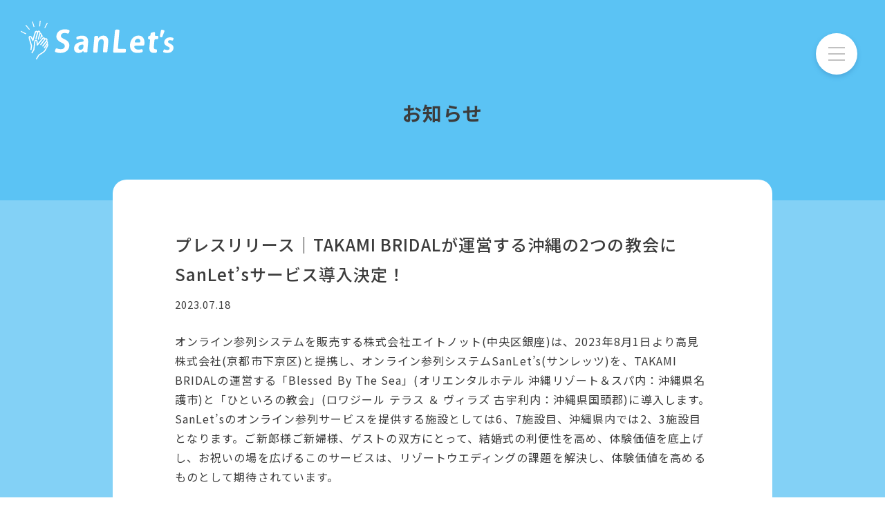

--- FILE ---
content_type: text/html; charset=UTF-8
request_url: https://sanlets.com/news/pressrelease_takamibridal/
body_size: 31310
content:


<!DOCTYPE html>
<html lang="ja">
	<head>
		<meta charset="UTF-8">
		<meta name="viewport" content="width=device-width, initial-scale=1">
		<meta name="format-detection" content="telephone=no"><!-- Google Tag Manager -->
		<script>(function(w,d,s,l,i){w[l]=w[l]||[];w[l].push({'gtm.start':
		new Date().getTime(),event:'gtm.js'});var f=d.getElementsByTagName(s)[0],
		j=d.createElement(s),dl=l!='dataLayer'?'&l='+l:'';j.async=true;j.src=
		'https://www.googletagmanager.com/gtm.js?id='+i+dl;f.parentNode.insertBefore(j,f);
		})(window,document,'script','dataLayer','GTM-KLRQMLM');</script>
		<!-- End Google Tag Manager -->
		
		<link rel="shortcut icon" href="/favicon.ico">
		<link rel="icon" type="image/vnd.microsoft.icon" href="/favicon.ico">
		<link rel="apple-touch-icon" href="/apple-touch-icon.png">
		<link rel="preconnect" href="https://fonts.gstatic.com" crossorigin>
		<link rel="preload" as="style" href="https://fonts.googleapis.com/css2?family=Noto+Sans+JP:wght@400;500;700&amp;display=swap">
		<link rel="stylesheet" href="https://fonts.googleapis.com/css2?family=Noto+Sans+JP:wght@400;500;700&amp;display=swap" media="print" onload="this.media='all'">
		<noscript>
			<link rel="stylesheet" href="https://fonts.googleapis.com/css2?family=Noto+Sans+JP:wght@400;500;700&amp;display=swap">
		</noscript>
				<link rel="stylesheet" href="https://sanlets.com/wp-includes/css/dist/block-library/style.min.css">
				<link rel="stylesheet" href="/assets/css/style.css?20230718">
		<script src="/assets/js/bundle.js?20230706"></script>
			<style>img:is([sizes="auto" i], [sizes^="auto," i]) { contain-intrinsic-size: 3000px 1500px }</style>
	
		<!-- All in One SEO 4.8.9 - aioseo.com -->
		<title>プレスリリース｜TAKAMI BRIDALが運営する沖縄の2つの教会にSanLet’sサービス導入決定！ ｜</title>
	<meta name="description" content="TAKAMIBRIDALの運営する沖縄の2つの教会「Blessed By The Sea」と「ひといろの教会」にて、オンライン参列システムSanLet’sのサービス提供を8月1日より開始します。沖縄リゾートウェディングの課題を解決し、付加価値を高める取り組みとして県内でも導入が進んでいます。" />
	<meta name="robots" content="max-image-preview:large" />
	<link rel="canonical" href="https://sanlets.com/news/pressrelease_takamibridal/" />
	<meta name="generator" content="All in One SEO (AIOSEO) 4.8.9" />
		<meta property="og:locale" content="ja_JP" />
		<meta property="og:site_name" content="SanLet’s（サンレッツ） – オンラインで参列する新しい結婚式のかたち" />
		<meta property="og:type" content="article" />
		<meta property="og:title" content="プレスリリース｜TAKAMI BRIDALが運営する沖縄の2つの教会にSanLet’sサービス導入決定！ ｜" />
		<meta property="og:description" content="TAKAMIBRIDALの運営する沖縄の2つの教会「Blessed By The Sea」と「ひといろの教会」にて、オンライン参列システムSanLet’sのサービス提供を8月1日より開始します。沖縄リゾートウェディングの課題を解決し、付加価値を高める取り組みとして県内でも導入が進んでいます。" />
		<meta property="og:url" content="https://sanlets.com/news/pressrelease_takamibridal/" />
		<meta property="og:image" content="https://test.sanlets.com/wp-content/uploads/2022/09/ogp.png" />
		<meta property="og:image:secure_url" content="https://test.sanlets.com/wp-content/uploads/2022/09/ogp.png" />
		<meta property="article:published_time" content="2023-07-18T02:00:00+00:00" />
		<meta property="article:modified_time" content="2023-07-11T06:05:18+00:00" />
		<meta name="twitter:card" content="summary_large_image" />
		<meta name="twitter:title" content="プレスリリース｜TAKAMI BRIDALが運営する沖縄の2つの教会にSanLet’sサービス導入決定！ ｜" />
		<meta name="twitter:description" content="TAKAMIBRIDALの運営する沖縄の2つの教会「Blessed By The Sea」と「ひといろの教会」にて、オンライン参列システムSanLet’sのサービス提供を8月1日より開始します。沖縄リゾートウェディングの課題を解決し、付加価値を高める取り組みとして県内でも導入が進んでいます。" />
		<meta name="twitter:image" content="https://test.sanlets.com/wp-content/uploads/2022/09/ogp.png" />
		<script type="application/ld+json" class="aioseo-schema">
			{"@context":"https:\/\/schema.org","@graph":[{"@type":"BreadcrumbList","@id":"https:\/\/sanlets.com\/news\/pressrelease_takamibridal\/#breadcrumblist","itemListElement":[{"@type":"ListItem","@id":"https:\/\/sanlets.com#listItem","position":1,"name":"HOME","item":"https:\/\/sanlets.com","nextItem":{"@type":"ListItem","@id":"https:\/\/sanlets.com\/news\/#listItem","name":"\u304a\u77e5\u3089\u305b"}},{"@type":"ListItem","@id":"https:\/\/sanlets.com\/news\/#listItem","position":2,"name":"\u304a\u77e5\u3089\u305b","item":"https:\/\/sanlets.com\/news\/","nextItem":{"@type":"ListItem","@id":"https:\/\/sanlets.com\/news\/pressrelease_takamibridal\/#listItem","name":"\u30d7\u30ec\u30b9\u30ea\u30ea\u30fc\u30b9\uff5cTAKAMI BRIDAL\u304c\u904b\u55b6\u3059\u308b\u6c96\u7e04\u306e2\u3064\u306e\u6559\u4f1a\u306bSanLet\u2019s\u30b5\u30fc\u30d3\u30b9\u5c0e\u5165\u6c7a\u5b9a\uff01"},"previousItem":{"@type":"ListItem","@id":"https:\/\/sanlets.com#listItem","name":"HOME"}},{"@type":"ListItem","@id":"https:\/\/sanlets.com\/news\/pressrelease_takamibridal\/#listItem","position":3,"name":"\u30d7\u30ec\u30b9\u30ea\u30ea\u30fc\u30b9\uff5cTAKAMI BRIDAL\u304c\u904b\u55b6\u3059\u308b\u6c96\u7e04\u306e2\u3064\u306e\u6559\u4f1a\u306bSanLet\u2019s\u30b5\u30fc\u30d3\u30b9\u5c0e\u5165\u6c7a\u5b9a\uff01","previousItem":{"@type":"ListItem","@id":"https:\/\/sanlets.com\/news\/#listItem","name":"\u304a\u77e5\u3089\u305b"}}]},{"@type":"Organization","@id":"https:\/\/sanlets.com\/#organization","name":"\u682a\u5f0f\u4f1a\u793e\u30a8\u30a4\u30c8\u30ce\u30c3\u30c8","description":"\u30aa\u30f3\u30e9\u30a4\u30f3\u3067\u53c2\u5217\u3059\u308b\u65b0\u3057\u3044\u7d50\u5a5a\u5f0f\u306e\u304b\u305f\u3061","url":"https:\/\/sanlets.com\/","logo":{"@type":"ImageObject","url":"https:\/\/sanlets.com\/wp-content\/uploads\/2022\/11\/8knot_RGB_line.jpg","@id":"https:\/\/sanlets.com\/news\/pressrelease_takamibridal\/#organizationLogo","width":2500,"height":810},"image":{"@id":"https:\/\/sanlets.com\/news\/pressrelease_takamibridal\/#organizationLogo"}},{"@type":"WebPage","@id":"https:\/\/sanlets.com\/news\/pressrelease_takamibridal\/#webpage","url":"https:\/\/sanlets.com\/news\/pressrelease_takamibridal\/","name":"\u30d7\u30ec\u30b9\u30ea\u30ea\u30fc\u30b9\uff5cTAKAMI BRIDAL\u304c\u904b\u55b6\u3059\u308b\u6c96\u7e04\u306e2\u3064\u306e\u6559\u4f1a\u306bSanLet\u2019s\u30b5\u30fc\u30d3\u30b9\u5c0e\u5165\u6c7a\u5b9a\uff01 \uff5c","description":"TAKAMIBRIDAL\u306e\u904b\u55b6\u3059\u308b\u6c96\u7e04\u306e2\u3064\u306e\u6559\u4f1a\u300cBlessed By The Sea\u300d\u3068\u300c\u3072\u3068\u3044\u308d\u306e\u6559\u4f1a\u300d\u306b\u3066\u3001\u30aa\u30f3\u30e9\u30a4\u30f3\u53c2\u5217\u30b7\u30b9\u30c6\u30e0SanLet\u2019s\u306e\u30b5\u30fc\u30d3\u30b9\u63d0\u4f9b\u30928\u67081\u65e5\u3088\u308a\u958b\u59cb\u3057\u307e\u3059\u3002\u6c96\u7e04\u30ea\u30be\u30fc\u30c8\u30a6\u30a7\u30c7\u30a3\u30f3\u30b0\u306e\u8ab2\u984c\u3092\u89e3\u6c7a\u3057\u3001\u4ed8\u52a0\u4fa1\u5024\u3092\u9ad8\u3081\u308b\u53d6\u308a\u7d44\u307f\u3068\u3057\u3066\u770c\u5185\u3067\u3082\u5c0e\u5165\u304c\u9032\u3093\u3067\u3044\u307e\u3059\u3002","inLanguage":"ja","isPartOf":{"@id":"https:\/\/sanlets.com\/#website"},"breadcrumb":{"@id":"https:\/\/sanlets.com\/news\/pressrelease_takamibridal\/#breadcrumblist"},"datePublished":"2023-07-18T11:00:00+09:00","dateModified":"2023-07-11T15:05:18+09:00"},{"@type":"WebSite","@id":"https:\/\/sanlets.com\/#website","url":"https:\/\/sanlets.com\/","name":"SanLet\u2019s\uff08\u30b5\u30f3\u30ec\u30c3\u30c4\uff09","description":"\u30aa\u30f3\u30e9\u30a4\u30f3\u3067\u53c2\u5217\u3059\u308b\u65b0\u3057\u3044\u7d50\u5a5a\u5f0f\u306e\u304b\u305f\u3061","inLanguage":"ja","publisher":{"@id":"https:\/\/sanlets.com\/#organization"}}]}
		</script>
		<!-- All in One SEO -->

<style id='classic-theme-styles-inline-css' type='text/css'>
/*! This file is auto-generated */
.wp-block-button__link{color:#fff;background-color:#32373c;border-radius:9999px;box-shadow:none;text-decoration:none;padding:calc(.667em + 2px) calc(1.333em + 2px);font-size:1.125em}.wp-block-file__button{background:#32373c;color:#fff;text-decoration:none}
</style>
	</head>
	<body id="news">
		<!-- Google Tag Manager (noscript) -->
		<noscript><iframe src="https://www.googletagmanager.com/ns.html?id=GTM-KLRQMLM"
		height="0" width="0" style="display:none;visibility:hidden"></iframe></noscript>
		<!-- End Google Tag Manager (noscript) -->
		<header class="l-header" id="pagetop">
												<p class="l-header__logo"><a href="/">
												<svg xmlns="http://www.w3.org/2000/svg" width="220.52" height="55.94" viewBox="0 0 220.52 55.94">
						<title>SanLet’s サンレッツ</title>
						<g fill="#fff">
							<path d="M200.84,22.17,202.38,14a1.44,1.44,0,0,1,1.86-1l2.06.58a1.43,1.43,0,0,1,1.07,1.82l-3,7.77a1.45,1.45,0,0,1-1.8.78l-.63-.17A1.47,1.47,0,0,1,200.84,22.17Z"></path>
							<path d="M50.16,41.27a1.71,1.71,0,0,1,2.2-1.11,14.89,14.89,0,0,0,5.44,1.06c3.55,0,5.56-1.69,5.78-4.16s-1.27-3.81-4.81-5.41c-4.84-2.16-7.68-5.28-7.3-9.61.47-5.46,5.13-9.66,12.32-9.66a16.52,16.52,0,0,1,5.76,1,1.44,1.44,0,0,1,.8,1.87l-.74,2.14a1.71,1.71,0,0,1-2.14,1.1,12.43,12.43,0,0,0-4.28-.74c-3.38,0-5,1.82-5.21,3.68-.21,2.38,1.34,3.46,5.25,5.32,5.11,2.39,7.23,5.46,6.84,9.83-.5,5.81-5.25,10.05-13,10.05a19.06,19.06,0,0,1-6.84-1.26,1.46,1.46,0,0,1-.79-1.83Z"></path>
							<path d="M80.25,24.85A1.74,1.74,0,0,1,81.33,23a18.92,18.92,0,0,1,7.2-1.39c7.49,0,9.11,4.77,8.65,10.05l-.77,8.83c-.13,1.4-.21,2.81-.22,4,0,.92-.8,1.32-1.72,1.32H91.85a1.43,1.43,0,0,1-1.45-1.34l-.08-.79h-.13a8.49,8.49,0,0,1-6.67,3,6.33,6.33,0,0,1-6.6-7.23c.5-5.72,5.45-8.63,12.24-9a1.72,1.72,0,0,0,1.61-2.05c-.35-1.33-1.42-2.2-3.85-2.2a12.51,12.51,0,0,0-4.46.87,1.45,1.45,0,0,1-2-1Zm10.3,11.22A1.42,1.42,0,0,0,89,34.5c-2.87.27-5.47,1.32-5.73,4.25C83.06,41.05,84.4,42,86,42a4.45,4.45,0,0,0,4.39-4.15Z"></path>
							<path d="M111.93,25.33a9,9,0,0,1,7.3-3.77c4.42,0,7.57,3.08,7,9.83L125.05,44.2a1.75,1.75,0,0,1-1.71,1.58h-3.25a1.42,1.42,0,0,1-1.44-1.58l1.09-12.12c.26-2.94-.49-5.28-3.22-5.28-1.73,0-4.23,1.34-4.55,5l-1.12,12.76a1.76,1.76,0,0,1-1.72,1.58h-3.25a1.43,1.43,0,0,1-1.44-1.58l1.34-15.27c.18-2.11.29-3.92.38-5.59a1.75,1.75,0,0,1,1.72-1.64h2.46a1.42,1.42,0,0,1,1.45,1.43v1.82Z"></path>
							<path d="M151.85,42.33l-.2,2.25a1.75,1.75,0,0,1-1.72,1.58H134.78a1.43,1.43,0,0,1-1.45-1.58L136,14.44a1.77,1.77,0,0,1,1.72-1.58h3.25a1.42,1.42,0,0,1,1.44,1.58l-2.16,24.72a1.43,1.43,0,0,0,1.44,1.59h8.75A1.42,1.42,0,0,1,151.85,42.33Z"></path>
							<path d="M165.56,36a1.73,1.73,0,0,0-1.68,2.1c.71,2.58,3.07,3.65,5.87,3.65a17.68,17.68,0,0,0,4.34-.52,1.45,1.45,0,0,1,1.84,1.21l.16,1.4a1.75,1.75,0,0,1-1.24,1.83,22.89,22.89,0,0,1-6.52.89c-7.45,0-11.28-4.68-10.62-12.17.6-6.93,5.11-12.9,12.17-12.9,5.84,0,9.29,4.16,8.61,12,0,.36-.07.72-.12,1.05A1.75,1.75,0,0,1,176.66,36ZM171,31.56a1.74,1.74,0,0,0,1.72-1.86c-.23-1.95-1.22-3.72-3.62-3.72-2.22,0-3.66,1.67-4.44,3.5A1.45,1.45,0,0,0,166,31.56Z"></path>
							<path d="M187.3,20.46l.14-1.66a1.76,1.76,0,0,1,1.27-1.51l3.24-.93a1.44,1.44,0,0,1,1.89,1.51l-.22,2.59A1.42,1.42,0,0,0,195.06,22h2.17a1.43,1.43,0,0,1,1.44,1.58l-.14,1.56a1.75,1.75,0,0,1-1.72,1.58h-2.16a1.76,1.76,0,0,0-1.72,1.58l-.78,8.9c-.25,2.9.55,4.11,2.5,4.11h.46a1.42,1.42,0,0,1,1.51,1.55l-.13,1.9a1.74,1.74,0,0,1-1.44,1.58,18.43,18.43,0,0,1-3,.22c-6.93,0-6.53-6-6.3-8.7l.84-9.55a1.43,1.43,0,0,0-1.45-1.58h0a1.43,1.43,0,0,1-1.44-1.58l.14-1.56A1.75,1.75,0,0,1,185.58,22h0A1.77,1.77,0,0,0,187.3,20.46Z"></path>
							<path d="M206.11,42.62a1.55,1.55,0,0,1,2-1,10.07,10.07,0,0,0,3.58.77c2,0,3.08-.86,3.2-2.19s-.57-2-2.86-3c-3.92-1.64-5.21-4-5-6.33.34-3.91,3.73-6.88,8.58-6.88a12.07,12.07,0,0,1,4.13.69,1.31,1.31,0,0,1,.73,1.71L220,27.63a1.55,1.55,0,0,1-1.92,1,7.59,7.59,0,0,0-2.66-.51c-1.76,0-2.78.9-2.88,2.08s.66,1.83,3.07,2.89c3.54,1.52,5.08,3.63,4.81,6.64-.36,4.15-3.73,6.88-9.16,6.88a13.38,13.38,0,0,1-4.93-.9,1.3,1.3,0,0,1-.68-1.68Z"></path>
							<path d="M27.63,8.32,27,8.26a.3.3,0,0,1-.2-.1.29.29,0,0,1-.06-.22L27.44.26A.31.31,0,0,1,27.7,0h.06l.66.06a.29.29,0,0,1,.26.32L28,8.06a.28.28,0,0,1-.26.26Z"></path>
							<path d="M12.35,13a.26.26,0,0,1-.15.07h-.06a.31.31,0,0,1-.2-.11L7,7a.3.3,0,0,1,0-.41l.51-.42a.34.34,0,0,1,.15-.07h.07A.29.29,0,0,1,8,6.23l4.92,5.95a.34.34,0,0,1,.07.22"></path>
							<path d="M7.12,19.5l-.11,0L.16,15.92A.35.35,0,0,1,0,15.75a.36.36,0,0,1,0-.23l.31-.59a.29.29,0,0,1,.22-.15H.63a.19.19,0,0,1,.1,0l6.86,3.56a.24.24,0,0,1,.14.17.25.25,0,0,1,0,.22l-.3.59a.31.31,0,0,1-.23.15Z"></path>
							<path d="M35,10.64l-.1,0-.59-.31a.3.3,0,0,1-.13-.39l3.55-6.85a.35.35,0,0,1,.17-.15h.12l.11,0,.58.31a.29.29,0,0,1,.13.39l-3.55,6.85a.31.31,0,0,1-.17.15H35Z"></path>
							<path d="M18.88,9.25l-.11,0a.29.29,0,0,1-.14-.17L16.3,1.7a.26.26,0,0,1,0-.23.27.27,0,0,1,.17-.14l.63-.2h.12a.19.19,0,0,1,.1,0,.35.35,0,0,1,.15.17l2.33,7.35a.3.3,0,0,1-.19.37l-.63.2h-.12Z"></path>
							<path d="M22.84,55.94l-.19,0-.1,0-.15-.08a.81.81,0,0,1-.38-.52.85.85,0,0,1,.1-.64l3.43-5.6a.83.83,0,0,1,.3-.29c6.38-3.65,8.16-5.39,8.87-6.88,1.5-2.76,3.19-6,3.38-6.55a.87.87,0,0,0-.08-.62l-3.14,4.68a.85.85,0,0,1-.7.37.63.63,0,0,1-.19,0,.7.7,0,0,1-.28-.12.83.83,0,0,1-.23-1.16l4.17-6.29a1.63,1.63,0,0,0-.42-1.4L32.49,37a.83.83,0,0,1-.67.33.55.55,0,0,1-.18,0l-.14,0a.87.87,0,0,1-.52-.89v-.07a.88.88,0,0,1,.17-.41l4.17-5.42a.28.28,0,0,1,.09-.1l1.26-1.65a1.81,1.81,0,0,0,.14-1.65c-.11-.25-.23-.3-.32-.32h-.08a1.6,1.6,0,0,0-1.08.75L29.58,35a.82.82,0,0,1-.66.33l-.19,0-.14,0a.83.83,0,0,1-.51-.88.88.88,0,0,1,.17-.48l5.06-6.56a1.57,1.57,0,0,0,.23-1.12.82.82,0,0,0-.32-.55l-.09,0h-.08c-.35,0-.78.46-.92.64l-7,8.58A1.29,1.29,0,0,1,25,35l-.59.75a.85.85,0,0,1-.66.31.58.58,0,0,1-.19,0l-.08,0a.84.84,0,0,1-.58-.78l-.11-4.83c-.14-1.07-.76-1.32-1-1.38a.44.44,0,0,0-.15,0A3.54,3.54,0,0,0,21,31L19.82,41.71a.92.92,0,0,1-.11.33l-2.63,4.61a.86.86,0,0,1-.74.43l-.19,0-.09,0L15.93,47a.84.84,0,0,1-.32-1.15l2.55-4.48,1.2-10.55c.25-2.22,1.05-3.45,2.25-3.45h.1a2.56,2.56,0,0,1,.44.06,3.09,3.09,0,0,1,2.32,2.86s0,.08,0,.09L24.54,33l6.27-7.73A3,3,0,0,1,33.05,24a2,2,0,0,1,1,.29,2.39,2.39,0,0,1,1,1.31,2.07,2.07,0,0,1,1.29-.45h.1a1.74,1.74,0,0,1,.39.05,2.13,2.13,0,0,1,1.47,1.25,3.57,3.57,0,0,1-.11,3,3.13,3.13,0,0,1,1,3.19.9.9,0,0,1-.13.32l-.24.37a.58.58,0,0,1,.29.18,2.4,2.4,0,0,1,.57,2.1c0,.17-.09.7-3.54,7-1,2.16-3.49,4.12-9.37,7.49l-3.3,5.41A.84.84,0,0,1,22.84,55.94Z"></path>
							<path d="M14.85,42.48h-.11a.84.84,0,0,1-.72-.94l.64-5.11L11.73,26.21c-.86-3,.17-3.84.85-4.08A2.7,2.7,0,0,1,13,22a2.56,2.56,0,0,1,.45,0,3.15,3.15,0,0,1,2.79,1.79s0,.07,0,.08l1,2.33,2.87-9.48a2.74,2.74,0,0,1,2-2.17,1.76,1.76,0,0,1,.33,0l.31,0a2.31,2.31,0,0,1,1.43.82,2.12,2.12,0,0,1,1.11-.94,2.28,2.28,0,0,1,.73-.13,2.18,2.18,0,0,1,1.5.62,3.61,3.61,0,0,1,1.06,2.85,3.1,3.1,0,0,1,2.17,2.55.74.74,0,0,1,0,.33l-.09.44h.07a.72.72,0,0,1,.27.07,2.12,2.12,0,0,1,1.16,1.25.23.23,0,0,1,0,.18.25.25,0,0,1-.16.1,2.09,2.09,0,0,0-1.08.45.21.21,0,0,1-.12,0h-.05a.2.2,0,0,1-.13-.12.71.71,0,0,0-.23-.33l-.41,1.39a.25.25,0,0,1,0,.07L28.36,26.2a.21.21,0,0,1-.15.08l-.09,0A.2.2,0,0,1,28,26l1.15-5.55a1.62,1.62,0,0,0-.93-1.13l-2,7.61a.82.82,0,0,1-.66.62h-.14a.85.85,0,0,1-.82-.62l0-.07a.82.82,0,0,1,0-.44l1.77-6.61.05-.12.53-2a1.79,1.79,0,0,0-.5-1.58.52.52,0,0,0-.35-.18L26,16c-.29.1-.55.51-.71,1.1l-2.47,9.12a.86.86,0,0,1-.23.39.2.2,0,0,1-.14.06.24.24,0,0,1-.13-.05,2.47,2.47,0,0,0-1-.52.21.21,0,0,1-.16-.21.62.62,0,0,1,0-.18l2.16-8a1.49,1.49,0,0,0-.22-1.12.82.82,0,0,0-.5-.39L22.46,16l0,.19c-.36.06-.62.74-.68,1L18.66,27.75a1,1,0,0,1-.1.21l-.26.92a.86.86,0,0,1-.67.6h-.09a.84.84,0,0,1-.82-.5l-2-4.42a1.51,1.51,0,0,0-1.29-.9l-.17,0-.15,0a3.66,3.66,0,0,0,.2,2l3,10.38a1,1,0,0,1,0,.34l-.67,5.27a.87.87,0,0,1-.7.73Z"></path>
						</g>
					</svg>
												</a></p>
							
												<button class="l-nav-menu" type="button" aria-expanded="false" aria-controls="l-nav-global"><span>MENU</span></button>
					<nav class="l-nav-global">
						<div class="l-nav-global__overlay"></div>
						<div class="l-nav-global__contents">
							<div class="l-nav-global__inner">
								<ul class="l-nav-global__list">
									<li><a href="/">HOME</a></li>
									<li><a href="/#about">SanLet’sとは</a></li>
									<li><a href="/#flow">ご利用フロー</a></li>
									<li><a href="/#venue">ご利用価格</a></li>
									<li><a href="/flow/">お申し込みについて</a></li>
									<li><a href="/faq/">よくあるご質問</a></li>
									<li><a href="/news/">お知らせ</a></li>
									<li><a href="/column/">コラム</a></li>
								</ul>
								<div class="l-nav-global__btn"><a class="c-btn -business" href="/business/">法人のお客様へ</a></div>
								<ul class="l-nav-global__list -sub">
									<li><a href="/corporate/">会社概要</a></li>
									<li><a href="/corporate/#inquiry">お問合せ</a></li>
									<li><a href="/privacy/">プライバシーポリシー</a></li>
									<li><a href="/terms/">利用規約</a></li>
									<li><a href="/commerce/">特定商取引法に基づく表記</a></li>
								</ul>
							</div>
						</div>
					</nav>
												</header>
		<main class="main" role="main">
			<article class="l-contents">

<div class="l-contents__header">
  <div class="l-wrap">
    <p class="l-contents__headline">お知らせ</p>
  </div>
</div>
<section class="p-area-second" data-aos="fade">
  <div class="l-wrap">
    <div class="p-area-content-column">
      <h1>プレスリリース｜TAKAMI BRIDALが運営する沖縄の2つの教会にSanLet’sサービス導入決定！</h1>
      <time class="p-list-column__time">2023.07.18</time>
      
<p>オンライン参列システムを販売する株式会社エイトノット(中央区銀座)は、2023年8月1日より高見株式会社(京都市下京区)と提携し、オンライン参列システムSanLet&#8217;s(サンレッツ)を、TAKAMI BRIDALの運営する「Blessed By The Sea」(オリエンタルホテル 沖縄リゾート＆スパ内：沖縄県名護市)と「ひといろの教会」(ロワジール テラス ＆ ヴィラズ 古宇利内：沖縄県国頭郡)に導入します。SanLet&#8217;sのオンライン参列サービスを提供する施設としては6、7施設目、沖縄県内では2、3施設目となります。ご新郎様ご新婦様、ゲストの双方にとって、結婚式の利便性を高め、体験価値を底上げし、お祝いの場を広げるこのサービスは、リゾートウエディングの課題を解決し、体験価値を高めるものとして期待されています。</p>



<p>SanLet&#8217;sでは、2021年3月のサービス開始よりライブ配信と挙式後3日間の動画保存期間を通し累計で75,000人以上の方がオンライン参列を体験しています。ライブ配信を実施した挙式組数は5,000組を超えました。</p>



<p>沖縄エリアは、もともと美しいビーチロケーションが人気のリゾートウエディング地ですが、昨年は海外ウエディングをあきらめた方が沖縄を選択するケースが増え、近年にない需要拡大が続いています。</p>



<p>挙式ライブ配信は、その沖縄ウエディングの魅力をより後押しするコンテンツとなりえると考えます。ロケーションの良さを活かして、魅力的な映像をオンラインで配信することで世界中のどこからでも参列が可能となり、参加する方の移動距離や費用の負担に関するリゾートならではの課題に対応することができるからです。TAKAMI BRIDALはこのメリットに魅力を感じ、同社が運営する沖縄の2つの教会、Blessed By The Seaとひといろの教会でのサービス導入を決定しました。</p>



<h3 class="wp-block-heading">SanLet&#8217;sシステム導入スケジュール</h3>



<p>Blessed By The Seaとひといろの教会では、8月1日よりご成約済みのご新郎様ご新婦様に向けてオンライン参列システムSanLet&#8217;sの案内を開始し、8月19日より挙式ライブ配信サービス提供を開始します。顧客はSanLet&#8217;s公式ホームページの申込フォームより、利用申込が可能です。</p>



<h3 class="wp-block-heading">オンライン参列システムSanLet&#8217;sとは</h3>



<figure class="wp-block-image size-large"><img fetchpriority="high" decoding="async" width="1548" height="1161" src="https://sanlets.com/wp-content/uploads/2022/09/Yatsugatake_sanlets_2202-1-1548x1161.png" alt="" class="wp-image-212" srcset="https://sanlets.com/wp-content/uploads/2022/09/Yatsugatake_sanlets_2202-1-1548x1161.png 1548w, https://sanlets.com/wp-content/uploads/2022/09/Yatsugatake_sanlets_2202-1-548x411.png 548w, https://sanlets.com/wp-content/uploads/2022/09/Yatsugatake_sanlets_2202-1-768x576.png 768w, https://sanlets.com/wp-content/uploads/2022/09/Yatsugatake_sanlets_2202-1-1536x1152.png 1536w, https://sanlets.com/wp-content/uploads/2022/09/Yatsugatake_sanlets_2202-1.png 2000w" sizes="(max-width: 1548px) 100vw, 1548px" /></figure>



<p>SanLet&#8217;sは挙式のライブ配信と3日間のアーカイブ動画視聴期間を通して、オンラインで参列いただくシステムです。挙式ライブ配信では、スタンプを押してお祝いの気持ちを表現したり、参列サイトよりメッセージやご祝儀を送ったりすることが可能です。専用のギフトサイトも備え、参列サイトからおふたりへギフトを贈れるほか、新郎新婦専用管理画面からご参列の方への内祝いを選ぶことも可能です。提携施設で挙式を挙げる方は初期費用無料で利用することができます。(一部機能において、利用料が発生します)式場は、既存オペレーションを大きく変更することなく、安価なランニングコストでシステムの導入が可能です。</p>



<p>SanLet&#8217;s公式ホームページ <a href="https://sanlets.com" target="_blank" rel="noopener" title="">https://sanlets.com/</a></p>



<h3 class="wp-block-heading">Blessed By The Sea(オリエンタルホテル 沖縄リゾート＆スパ)</h3>



<figure class="wp-block-image size-large"><img decoding="async" width="1548" height="871" src="https://sanlets.com/wp-content/uploads/2023/07/Blessed-By-The-Sea-1548x871.jpg" alt="" class="wp-image-449" srcset="https://sanlets.com/wp-content/uploads/2023/07/Blessed-By-The-Sea-1548x871.jpg 1548w, https://sanlets.com/wp-content/uploads/2023/07/Blessed-By-The-Sea-548x308.jpg 548w, https://sanlets.com/wp-content/uploads/2023/07/Blessed-By-The-Sea-768x432.jpg 768w, https://sanlets.com/wp-content/uploads/2023/07/Blessed-By-The-Sea-1536x864.jpg 1536w, https://sanlets.com/wp-content/uploads/2023/07/Blessed-By-The-Sea.jpg 1920w" sizes="(max-width: 1548px) 100vw, 1548px" /></figure>



<p>青い海と豊かなグリーンに囲まれた絶景が目の前に広がる抜群のロケーション。日常では味わうことのできないリゾート感あふれるチャペルです。小高い丘に位置するリゾートだからこそ、見晴らしが素晴らしく、まるで海に浮かんでいるかのよう。夕刻の挙式ではサンセットを望みながら、幻想的なセレモニーが叶います。挙式のあとはゲストの皆様からのフラワーシャワーで祝福を。</p>



<p>公式ホームページ <a href="https://www.motif-event.com/resort/place/64" target="_blank" rel="noopener" title="">https://www.motif-event.com/resort/place/64</a></p>



<h3 class="wp-block-heading">ひといろの教会(ロワジール テラス ＆ ヴィラズ 古宇利)</h3>



<figure class="wp-block-image size-large"><img decoding="async" width="1548" height="871" src="https://sanlets.com/wp-content/uploads/2023/07/ひといろの教会-1548x871.jpg" alt="" class="wp-image-450" srcset="https://sanlets.com/wp-content/uploads/2023/07/ひといろの教会-1548x871.jpg 1548w, https://sanlets.com/wp-content/uploads/2023/07/ひといろの教会-548x308.jpg 548w, https://sanlets.com/wp-content/uploads/2023/07/ひといろの教会-768x432.jpg 768w, https://sanlets.com/wp-content/uploads/2023/07/ひといろの教会-1536x864.jpg 1536w, https://sanlets.com/wp-content/uploads/2023/07/ひといろの教会.jpg 1920w" sizes="(max-width: 1548px) 100vw, 1548px" /></figure>



<p>本島中心部から離れ、古き良き沖縄の佇まいを今も色濃く残す、今帰仁村、古宇利島。「古宇利ブルー」とも呼ばれる本島随一の透明度を誇る数多のビーチが広がるリゾート地。そんな沖縄の風景に出会うヴィレッジ・リゾート、ロワジール テラス ＆ ヴィラズ 古宇利内にひといろの教会があります。白く優しい空間に、ここでしか見ることのできないパノラマビュー。沖縄の美しい海と空、壮大な古宇利大橋を望む絶景が目の前に広がります。「はじまりの場所」として愛の起源にまつわる伝説が語り継がれるこの島は、結婚式にぴったりの場所です。</p>



<p>公式ホームページ <a href="https://www.motif-event.com/resort/place/2044" target="_blank" rel="noopener" title="">https://www.motif-event.com/resort/place/2044</a></p>



<h3 class="wp-block-heading">TAKAMI BRIDAL(高見株式会社)</h3>



<p>ホスピタリティをもって上質なライフスタイルを提案するTAKAMI BRIDAL(タカミブライダル)。ウエディングドレスやカラードレス、和装、メンズコスチューム等を展開するブライダルコスチューム事業をはじめ、国内外のウエディングやパーティ、ビジネスイベントをプロデュースするウエディングプロデュース＆マイス事業、フラワー事業、レストラン事業を展開しています。</p>



<p>公式ホームページ <a href="https://www.takami-bridal.co.jp" target="_blank" rel="noopener" title="">https://www.takami-bridal.co.jp</a></p>



<h3 class="wp-block-heading">オンライン参列システムSanLet&#8217;s導入についてのお問い合わせ</h3>



<p>本サービスは、挙式会場施設をお持ちのブライダル事業者様向けのシステム提供です。ご興味をお持ちの場合は、下記にお気軽にお問い合わせ下さい。</p>



<p>お問い合わせフォーム： <a href="https://sanlets.com/business/" target="_blank" rel="noopener" title="">https://sanlets.com/business/</a></p>



<p>E-mail　　　　　　　： <a href="mailto:info@sanlets.com" target="_blank" rel="noopener" title="">info@sanlets.com</a></p>



<h3 class="wp-block-heading">株式会社エイトノット</h3>



<p>デジタルコネクトをビジョンに、デジタルソリューションにより冠婚葬祭のさらなる体験価値向上を目指します。主なサービス挙式ライブ配信サービスSanLet&#8217;sは、5,000組の挙式ライブ配信実績があり、オンライン参列者数75,000人を達成。</p>



<p>所在地： 〒104-0061　東京都中央区銀座1-11-1</p>



<p>URL　 ： <a href="https://sanlets.com/">https://sanlets.com/</a></p>
      <div class="aioseo-breadcrumbs"><span class="aioseo-breadcrumb">
	<a href="https://sanlets.com" title="HOME">HOME</a>
</span><span class="aioseo-breadcrumb-separator">&rsaquo;</span><span class="aioseo-breadcrumb">
	<a href="https://sanlets.com/news/" title="お知らせ">お知らせ</a>
</span><span class="aioseo-breadcrumb-separator">&rsaquo;</span><span class="aioseo-breadcrumb">
	プレスリリース｜TAKAMI BRIDALが運営する沖縄の2つの教会にSanLet’sサービス導入決定！
</span></div>    </div>

    <ul class="c-articlelink">
      	    <li class="-prev"><a href="https://sanlets.com/news/newsrelease-campaign/" rel="prev">前の記事へ</a></li>
            <li><a href="/news/">お知らせの一覧</a></li>
            <li class="-next"><a href="https://sanlets.com/news/pressrelease_reserch2023_1/" rel="next">次の記事へ</a></li>
          </ul>
  </div>
</section>
					<div class="c-area-notes">
				<div class="l-wrap">
					<div class="c-area-notes__text" data-aos="fade">
						<p>SanLet’sは株式会社エイトノットが提供する挙式ライブ配信サービスです。</p>
						<p>弊社が提携した挙式会場の成約者様のみご利用可能です。<br class="u-display-pc">お問合せは各挙式会場の担当者にお申し付けください。</p>
					</div>
				</div>
			</div>
					<div class="l-nav-local">
				<div class="l-wrap" data-aos="fade">
					<ul class="l-nav-local__list">
						<li><a href="/">HOME</a></li>
						<li><a href="/#about">SanLet’sとは</a></li>
						<li><a href="/#flow">ご利用フロー</a></li>
						<li><a href="/#venue">ご利用価格</a></li>
						<li><a href="/flow/">お申し込みについて</a></li>
						<li><a href="/faq/">よくあるご質問</a></li>
						<li><a href="/news/">お知らせ</a></li>
						<li><a href="/column/">コラム</a></li>
						<li><a href="/corporate/">会社概要</a></li>
						<li><a href="/corporate/#inquiry">お問合せ</a></li>
						<li><a href="/privacy/">プライバシーポリシー</a></li>
						<li><a href="/terms/">利用規約</a></li>
						<li><a href="/commerce/">特定商取引法に基づく表記</a></li>
					</ul>
					<div class="l-nav-local__btn"><a class="c-btn -business" href="/business/">法人のお客様へ</a></div>
				</div>
			</div>
					</article>
		</main>
		<footer class="l-footer">
			<div class="l-wrap">
				<p class="l-footer__lead" data-aos="fade-up">オンラインで参列する<br>新しい結婚式のかたち</p>
				<p class="l-footer__logo" data-aos="fade-up"><img src="/assets/img/common/logo_footer.svg" width="264" height="196" alt="SanLet’s サンレッツ"></p>
				<ul class="l-nav-footer" data-aos="fade-up" data-aos-offset="0">
										<li><a href="/privacy/">プライバシーポリシー </a></li>
									</ul>
				<p class="l-copyright" data-aos="fade-up" data-aos-offset="0"><small>Copyright © All Rights Reserved. Eight Knot Inc.</small></p>
			</div>
		</footer>
				<script type="speculationrules">
{"prefetch":[{"source":"document","where":{"and":[{"href_matches":"\/*"},{"not":{"href_matches":["\/wp-*.php","\/wp-admin\/*","\/wp-content\/uploads\/*","\/wp-content\/*","\/wp-content\/plugins\/*","\/wp-content\/themes\/sanlets\/*","\/*\\?(.+)"]}},{"not":{"selector_matches":"a[rel~=\"nofollow\"]"}},{"not":{"selector_matches":".no-prefetch, .no-prefetch a"}}]},"eagerness":"conservative"}]}
</script>
	</body>
</html>


--- FILE ---
content_type: text/css
request_url: https://sanlets.com/assets/css/style.css?20230718
body_size: 103905
content:
@charset "UTF-8";abbr,address,article,aside,audio,b,blockquote,body,canvas,caption,cite,code,dd,del,details,dfn,div,dl,dt,em,fieldset,figcaption,figure,footer,form,h1,h2,h3,h4,h5,h6,header,html,i,iframe,img,ins,kbd,label,legend,li,mark,menu,nav,object,ol,p,pre,q,samp,section,small,span,strong,sub,summary,sup,table,tbody,td,tfoot,th,thead,time,tr,ul,var,video{margin:0;padding:0;border:0;outline:0;font-size:100%;vertical-align:baseline;background:0 0}*,::after,::before{-webkit-box-sizing:border-box;box-sizing:border-box}body{line-height:1}article,aside,details,figcaption,figure,footer,header,main,menu,nav,picture,section{display:block}dt,h1,h2,h3,h4,h5,h6,th{font-weight:400}ol,ul{list-style:none}blockquote,q{quotes:none}blockquote:after,blockquote:before,q:after,q:before{content:"";content:none}a{margin:0;padding:0;font-size:100%;vertical-align:baseline;background:0 0}ins{background-color:#ff9;color:#000;text-decoration:none}mark{background-color:#ff9;color:#000;font-style:italic;font-weight:700}del{text-decoration:line-through}abbr[title],dfn[title]{border-bottom:1px dotted;cursor:help}table{border-collapse:collapse;border-spacing:0}hr{display:block;height:1px;border:0;border-top:1px solid #ccc;margin:1em 0;padding:0}button,input,select,textarea{-webkit-appearance:none;-moz-appearance:none;appearance:none;margin:0;padding:0;border-radius:0;border:none;background-color:transparent;font-family:inherit;font-size:100%;vertical-align:middle}select{text-indent:.01px;text-overflow:""}select::-ms-expand{display:none}.u-fl{float:left!important}.u-fr{float:right!important}.u-taL{text-align:left!important}.u-taR{text-align:right!important}.u-taC{text-align:center!important}.u-txXS{font-size:10px!important}.u-txSS{font-size:11px!important}.u-txS{font-size:12px!important}.u-txM{font-size:14px!important}.u-txL{font-size:16px!important}.u-txLL{font-size:18px!important}.u-txXL{font-size:20px!important}.u-w15px{width:15px!important}.u-w20px{width:20px!important}.u-w25px{width:25px!important}.u-w30px{width:30px!important}.u-w35px{width:35px!important}.u-w40px{width:40px!important}.u-w45px{width:45px!important}.u-w50px{width:50px!important}.u-w55px{width:55px!important}.u-w60px{width:60px!important}.u-w65px{width:65px!important}.u-w70px{width:70px!important}.u-w75px{width:75px!important}.u-w80px{width:80px!important}.u-w85px{width:85px!important}.u-w90px{width:90px!important}.u-w95px{width:95px!important}.u-w100px{width:100px!important}.u-w105px{width:105px!important}.u-w110px{width:110px!important}.u-w115px{width:115px!important}.u-w120px{width:120px!important}.u-w125px{width:125px!important}.u-w130px{width:130px!important}.u-w135px{width:135px!important}.u-w140px{width:140px!important}.u-w145px{width:145px!important}.u-w150px{width:150px!important}.u-w155px{width:155px!important}.u-w160px{width:160px!important}.u-w165px{width:165px!important}.u-w170px{width:170px!important}.u-w175px{width:175px!important}.u-w180px{width:180px!important}.u-w185px{width:185px!important}.u-w190px{width:190px!important}.u-w195px{width:195px!important}.u-w200px{width:200px!important}.u-w205px{width:205px!important}.u-w210px{width:210px!important}.u-w215px{width:215px!important}.u-w220px{width:220px!important}.u-w225px{width:225px!important}.u-w230px{width:230px!important}.u-w235px{width:235px!important}.u-w240px{width:240px!important}.u-w245px{width:245px!important}.u-w250px{width:250px!important}.u-w255px{width:255px!important}.u-w260px{width:260px!important}.u-w265px{width:265px!important}.u-w270px{width:270px!important}.u-w275px{width:275px!important}.u-w280px{width:280px!important}.u-w285px{width:285px!important}.u-w290px{width:290px!important}.u-w295px{width:295px!important}.u-w300px{width:300px!important}.u-w305px{width:305px!important}.u-w310px{width:310px!important}.u-w315px{width:315px!important}.u-w320px{width:320px!important}.u-w325px{width:325px!important}.u-w330px{width:330px!important}.u-w335px{width:335px!important}.u-w340px{width:340px!important}.u-w345px{width:345px!important}.u-w350px{width:350px!important}.u-w355px{width:355px!important}.u-w360px{width:360px!important}.u-w365px{width:365px!important}.u-w370px{width:370px!important}.u-w375px{width:375px!important}.u-w380px{width:380px!important}.u-w385px{width:385px!important}.u-w390px{width:390px!important}.u-w395px{width:395px!important}.u-w400px{width:400px!important}.u-w405px{width:405px!important}.u-w410px{width:410px!important}.u-w415px{width:415px!important}.u-w420px{width:420px!important}.u-w425px{width:425px!important}.u-w430px{width:430px!important}.u-w435px{width:435px!important}.u-w440px{width:440px!important}.u-w445px{width:445px!important}.u-w450px{width:450px!important}.u-w455px{width:455px!important}.u-w460px{width:460px!important}.u-w465px{width:465px!important}.u-w470px{width:470px!important}.u-w475px{width:475px!important}.u-w480px{width:480px!important}.u-w485px{width:485px!important}.u-w490px{width:490px!important}.u-w495px{width:495px!important}.u-w500px{width:500px!important}.u-w5per{width:5%!important}.u-w10per{width:10%!important}.u-w15per{width:15%!important}.u-w20per{width:20%!important}.u-w25per{width:25%!important}.u-w30per{width:30%!important}.u-w35per{width:35%!important}.u-w40per{width:40%!important}.u-w45per{width:45%!important}.u-w50per{width:50%!important}.u-w55per{width:55%!important}.u-w60per{width:60%!important}.u-w65per{width:65%!important}.u-w70per{width:70%!important}.u-w75per{width:75%!important}.u-w80per{width:80%!important}.u-w85per{width:85%!important}.u-w90per{width:90%!important}.u-w95per{width:95%!important}.u-w100per{width:100%!important}.u-noMargin{margin:0!important}.u-noPadding{padding:0!important}.u-mt0{margin-top:0!important}.u-mb0{margin-bottom:0!important}.u-pt0{padding-top:0!important}.u-pb0{padding-bottom:0!important}.u-mt5{margin-top:5px!important}.u-mb5{margin-bottom:5px!important}.u-pt5{padding-top:5px!important}.u-pb5{padding-bottom:5px!important}.u-mt10{margin-top:10px!important}.u-mb10{margin-bottom:10px!important}.u-pt10{padding-top:10px!important}.u-pb10{padding-bottom:10px!important}.u-mt15{margin-top:15px!important}.u-mb15{margin-bottom:15px!important}.u-pt15{padding-top:15px!important}.u-pb15{padding-bottom:15px!important}.u-mt20{margin-top:20px!important}.u-mb20{margin-bottom:20px!important}.u-pt20{padding-top:20px!important}.u-pb20{padding-bottom:20px!important}.u-mt25{margin-top:25px!important}.u-mb25{margin-bottom:25px!important}.u-pt25{padding-top:25px!important}.u-pb25{padding-bottom:25px!important}.u-mt30{margin-top:30px!important}.u-mb30{margin-bottom:30px!important}.u-pt30{padding-top:30px!important}.u-pb30{padding-bottom:30px!important}.u-mt35{margin-top:35px!important}.u-mb35{margin-bottom:35px!important}.u-pt35{padding-top:35px!important}.u-pb35{padding-bottom:35px!important}.u-mt40{margin-top:40px!important}.u-mb40{margin-bottom:40px!important}.u-pt40{padding-top:40px!important}.u-pb40{padding-bottom:40px!important}.u-mt45{margin-top:45px!important}.u-mb45{margin-bottom:45px!important}.u-pt45{padding-top:45px!important}.u-pb45{padding-bottom:45px!important}.u-mt50{margin-top:50px!important}.u-mb50{margin-bottom:50px!important}.u-pt50{padding-top:50px!important}.u-pb50{padding-bottom:50px!important}.u-clr{clear:both}@media only screen and (max-width:767px){.u-display-pc{display:none}}.u-display-sp{display:none}@media only screen and (max-width:767px){.u-display-sp{display:block}}html{font-size:62.5%;-ms-overflow-style:-ms-autohiding-scrollbar}body{margin:0 auto;color:#3c3c3c;font-family:"Noto Sans JP","Lucida Grande","游ゴシック","Yu Gothic",YuGothic,"Hiragino Kaku Gothic W3","Hiragino Sans","ヒラギノ角ゴ Pro W3",Meiryo,メイリオ,system-ui,sans-serif;font-size:1.8rem;font-weight:500;letter-spacing:.06em;line-height:1.8;-webkit-text-size-adjust:100%}#business body{letter-spacing:.04em}body.is-fixed{position:fixed;width:100%}@media only screen and (max-width:767px){body{font-size:1.6rem}}dt,h1,h2,h3,h4,h5,h6,th{font-weight:500}img{max-width:100%;-webkit-backface-visibility:hidden;height:auto;vertical-align:bottom;-webkit-transition:.3s;transition:.3s}.lazyload,.lazyloading{opacity:0;visibility:hidden}.lazyloaded{opacity:1;visibility:visible}@-webkit-keyframes fadeIn{0%{visibility:hidden;opacity:0}100%{opacity:1}}@keyframes fadeIn{0%{visibility:hidden;opacity:0}100%{opacity:1}}@-webkit-keyframes visualFadeIn{100%{opacity:1;-webkit-transform:none;transform:none}}@keyframes visualFadeIn{100%{opacity:1;-webkit-transform:none;transform:none}}@-webkit-keyframes borderAnimation{0%{width:0}100%{width:250px}}@keyframes borderAnimation{0%{width:0}100%{width:250px}}@media only screen and (max-width:767px){@-webkit-keyframes borderAnimation{0%{width:0}100%{width:31.4889788567vw}}@keyframes borderAnimation{0%{width:0}100%{width:31.4889788567vw}}}a{color:inherit;text-decoration:none;-webkit-transition:.3s;transition:.3s}a:hover{color:inherit;text-decoration:underline}.l-wrap{-webkit-box-sizing:content-box;box-sizing:content-box;max-width:1060px;margin-right:auto;margin-left:auto;padding-right:20px;padding-left:20px}.l-header{position:absolute;top:0;right:0;left:0;z-index:5;padding:30px 30px 10px}.l-header.-guest{display:-webkit-box;display:-ms-flexbox;display:flex;-webkit-box-align:center;-ms-flex-align:center;align-items:center;padding-right:40px;background:rgba(91,195,244,.75)}.l-header.-guest .l-nav-menu{display:none;border-radius:4px;-webkit-box-shadow:0 3px 6px rgba(47,103,168,.18);box-shadow:0 3px 6px rgba(47,103,168,.18)}.l-header.-guest .l-nav-menu::after,.l-header.-guest .l-nav-menu::before,.l-header.-guest .l-nav-menu>span::before{width:26px;background-color:#5bc3f4}.l-header.-guest .l-nav-menu>span{text-indent:0;color:#3c3c3c}.l-header.-guest .l-nav-menu>span::before{top:22px}.l-header.-guest .l-nav-menu::after,.l-header.-guest .l-nav-menu::before{content:""}.l-header.-guest .l-nav-menu::before{top:14px}.l-header.-guest .l-nav-menu::after{top:30px;bottom:auto}.l-header.-guest .l-nav-menu[aria-expanded=true]::before{-webkit-transform:translate(-50%,8px) rotate(-45deg);transform:translate(-50%,8px) rotate(-45deg)}.l-header.-guest .l-nav-menu[aria-expanded=true]::after{-webkit-transform:translate(-50%,-8px) rotate(45deg);transform:translate(-50%,-8px) rotate(45deg)}.l-header.-guest .l-nav-global{position:static;margin-left:auto;padding-left:20px}.l-header.-guest .l-nav-global[aria-hidden=false] .l-nav-global__list li:nth-child(4){-webkit-transition-delay:.65s;transition-delay:.65s}.l-header.-guest .l-nav-global[aria-hidden=false] .l-nav-global__list li:nth-child(5){-webkit-transition-delay:.7s;transition-delay:.7s}.l-header.-guest .l-nav-global[aria-hidden=false] .l-nav-global__list li:nth-child(6){-webkit-transition-delay:.75s;transition-delay:.75s}.l-header.-guest .l-nav-global[aria-hidden=false] .l-nav-global__list li:nth-child(7){-webkit-transition-delay:.8s;transition-delay:.8s}.l-header.-guest .l-nav-global[aria-hidden=false] .l-nav-global__list li:nth-child(8){-webkit-transition-delay:.85s;transition-delay:.85s}.l-header.-guest .l-nav-global[aria-hidden=false] .l-nav-global__list li:nth-child(9){-webkit-transition-delay:.9s;transition-delay:.9s}.l-header.-guest .l-nav-global[aria-hidden=false] .l-nav-global__list li:nth-child(10){-webkit-transition-delay:.95s;transition-delay:.95s}.l-header.-guest .l-nav-global[aria-hidden=false] .l-nav-global__list li:nth-child(11){-webkit-transition-delay:1s;transition-delay:1s}.l-header.-guest .l-nav-global__contents{display:block;position:static;min-width:auto;height:auto;padding-top:0;padding-bottom:0;background-color:transparent;-webkit-transform:none;transform:none;-webkit-transition:none;transition:none}.l-header.-guest .l-nav-global__inner{padding:0}.l-header.-guest .l-nav-global__list{display:-webkit-box;display:-ms-flexbox;display:flex;-ms-flex-wrap:wrap;flex-wrap:wrap;-webkit-box-pack:end;-ms-flex-pack:end;justify-content:flex-end}.l-header.-guest .l-nav-global__list li{visibility:visible;opacity:1;font-size:1.5rem;font-weight:500;color:#fff;-webkit-transform:none;transform:none;padding:0 0 5px 0}.l-header.-guest .l-nav-global__list li:not(:first-child){margin-top:0;margin-left:min(2.6041666667vw,30px)}.l-header.-business{display:-webkit-box;display:-ms-flexbox;display:flex;-webkit-box-align:center;-ms-flex-align:center;align-items:center;position:fixed;padding-right:40px;background:rgba(91,195,244,.75)}.l-header.-business .l-nav-menu{display:none;border-radius:4px;-webkit-box-shadow:0 3px 6px rgba(47,103,168,.18);box-shadow:0 3px 6px rgba(47,103,168,.18)}.l-header.-business .l-nav-menu::after,.l-header.-business .l-nav-menu::before,.l-header.-business .l-nav-menu>span::before{width:26px;background-color:#5bc3f4}.l-header.-business .l-nav-menu>span{text-indent:0;color:#3c3c3c}.l-header.-business .l-nav-menu>span::before{top:22px}.l-header.-business .l-nav-menu::after,.l-header.-business .l-nav-menu::before{content:""}.l-header.-business .l-nav-menu::before{top:14px}.l-header.-business .l-nav-menu::after{top:30px;bottom:auto}.l-header.-business .l-nav-menu[aria-expanded=true]::before{-webkit-transform:translate(-50%,8px) rotate(-45deg);transform:translate(-50%,8px) rotate(-45deg)}.l-header.-business .l-nav-menu[aria-expanded=true]::after{-webkit-transform:translate(-50%,-8px) rotate(45deg);transform:translate(-50%,-8px) rotate(45deg)}.l-header.-business .l-nav-global{position:static;margin-left:auto;padding-left:20px}.l-header.-business .l-nav-global[aria-hidden=false] .l-nav-global__list li:nth-child(4){-webkit-transition-delay:.65s;transition-delay:.65s}.l-header.-business .l-nav-global[aria-hidden=false] .l-nav-global__list li:nth-child(5){-webkit-transition-delay:.7s;transition-delay:.7s}.l-header.-business .l-nav-global[aria-hidden=false] .l-nav-global__list li:nth-child(6){-webkit-transition-delay:.75s;transition-delay:.75s}.l-header.-business .l-nav-global[aria-hidden=false] .l-nav-global__list li:nth-child(7){-webkit-transition-delay:.8s;transition-delay:.8s}.l-header.-business .l-nav-global[aria-hidden=false] .l-nav-global__list li:nth-child(8){-webkit-transition-delay:.85s;transition-delay:.85s}.l-header.-business .l-nav-global[aria-hidden=false] .l-nav-global__list li:nth-child(9){-webkit-transition-delay:.9s;transition-delay:.9s}.l-header.-business .l-nav-global[aria-hidden=false] .l-nav-global__list li:nth-child(10){-webkit-transition-delay:.95s;transition-delay:.95s}.l-header.-business .l-nav-global[aria-hidden=false] .l-nav-global__list li:nth-child(11){-webkit-transition-delay:1s;transition-delay:1s}.l-header.-business .l-nav-global__contents{display:block;position:static;min-width:auto;height:auto;padding-top:0;padding-bottom:0;background-color:transparent;-webkit-transform:none;transform:none;-webkit-transition:none;transition:none}.l-header.-business .l-nav-global__inner{padding:0}.l-header.-business .l-nav-global__list{display:-webkit-box;display:-ms-flexbox;display:flex;-ms-flex-wrap:wrap;flex-wrap:wrap;-webkit-box-pack:end;-ms-flex-pack:end;justify-content:flex-end}.l-header.-business .l-nav-global__list li{visibility:visible;opacity:1;font-size:1.5rem;font-weight:500;color:#fff;-webkit-transform:none;transform:none;padding:0 0 5px 0}.l-header.-business .l-nav-global__list li:not(:first-child){margin-top:0;margin-left:min(2.6041666667vw,30px)}.l-header__logo{display:inline-block;position:relative;z-index:50}@media only screen and (max-width:830px){.l-header{padding:3.3333333333vw 20px 0}.l-header.-business,.l-header.-guest{display:block;padding-right:0;background:0 0}.l-header.-business.is-black .l-header__logo g,.l-header.-guest.is-black .l-header__logo g{fill:#3c3c3c}.l-header.-business.is-black .l-nav-global li,.l-header.-guest.is-black .l-nav-global li{color:#3c3c3c}.l-header.-business .l-nav-menu,.l-header.-guest .l-nav-menu{display:block;top:25px;right:25px;bottom:auto}.l-header.-business .l-nav-menu[aria-expanded=true]>span,.l-header.-guest .l-nav-menu[aria-expanded=true]>span{text-indent:-9999px}.l-header.-business .l-nav-menu[aria-expanded=true]::before,.l-header.-guest .l-nav-menu[aria-expanded=true]::before{top:20px}.l-header.-business .l-nav-menu[aria-expanded=true]::after,.l-header.-guest .l-nav-menu[aria-expanded=true]::after{top:auto;bottom:20px}.l-header.-business .l-nav-menu[aria-expanded=true]::before,.l-header.-guest .l-nav-menu[aria-expanded=true]::before{-webkit-transform:translate(-50%,9px) rotate(-45deg);transform:translate(-50%,9px) rotate(-45deg)}.l-header.-business .l-nav-menu[aria-expanded=true]::after,.l-header.-guest .l-nav-menu[aria-expanded=true]::after{-webkit-transform:translate(-50%,-9px) rotate(45deg);transform:translate(-50%,-9px) rotate(45deg)}.l-header.-business .l-nav-global,.l-header.-guest .l-nav-global{position:absolute;margin-left:0;padding-left:0}.l-header.-business .l-nav-global[aria-hidden=false] .l-nav-global__list li:nth-child(4),.l-header.-guest .l-nav-global[aria-hidden=false] .l-nav-global__list li:nth-child(4){-webkit-transition-delay:.65s;transition-delay:.65s}.l-header.-business .l-nav-global[aria-hidden=false] .l-nav-global__list li:nth-child(5),.l-header.-guest .l-nav-global[aria-hidden=false] .l-nav-global__list li:nth-child(5){-webkit-transition-delay:.7s;transition-delay:.7s}.l-header.-business .l-nav-global[aria-hidden=false] .l-nav-global__list li:nth-child(6),.l-header.-guest .l-nav-global[aria-hidden=false] .l-nav-global__list li:nth-child(6){-webkit-transition-delay:.75s;transition-delay:.75s}.l-header.-business .l-nav-global[aria-hidden=false] .l-nav-global__list li:nth-child(7),.l-header.-guest .l-nav-global[aria-hidden=false] .l-nav-global__list li:nth-child(7){-webkit-transition-delay:.8s;transition-delay:.8s}.l-header.-business .l-nav-global[aria-hidden=false] .l-nav-global__list li:nth-child(8),.l-header.-guest .l-nav-global[aria-hidden=false] .l-nav-global__list li:nth-child(8){-webkit-transition-delay:.85s;transition-delay:.85s}.l-header.-business .l-nav-global[aria-hidden=false] .l-nav-global__list li:nth-child(9),.l-header.-guest .l-nav-global[aria-hidden=false] .l-nav-global__list li:nth-child(9){-webkit-transition-delay:.9s;transition-delay:.9s}.l-header.-business .l-nav-global[aria-hidden=false] .l-nav-global__list li:nth-child(10),.l-header.-guest .l-nav-global[aria-hidden=false] .l-nav-global__list li:nth-child(10){-webkit-transition-delay:.95s;transition-delay:.95s}.l-header.-business .l-nav-global[aria-hidden=false] .l-nav-global__list li:nth-child(11),.l-header.-guest .l-nav-global[aria-hidden=false] .l-nav-global__list li:nth-child(11){-webkit-transition-delay:1s;transition-delay:1s}.l-header.-business .l-nav-global__contents,.l-header.-guest .l-nav-global__contents{display:-webkit-box;display:-ms-flexbox;display:flex;position:fixed;height:calc(100% - 12vw);padding-top:12vw;padding-bottom:0;background-color:#ceefff;-webkit-transform:translateX(100%);transform:translateX(100%);-webkit-transition:.5s ease-in-out .3s;transition:.5s ease-in-out .3s}.l-header.-business .l-nav-global__inner,.l-header.-guest .l-nav-global__inner{padding:13.3333333333vw 5.3333333333vw 26.6666666667vw 10.6666666667vw}.l-header.-business .l-nav-global__list,.l-header.-guest .l-nav-global__list{display:block;display:-webkit-box;display:-ms-flexbox;display:flex;-webkit-box-pack:start;-ms-flex-pack:start;justify-content:flex-start}.l-header.-business .l-nav-global__list li,.l-header.-guest .l-nav-global__list li{visibility:hidden;opacity:0;color:#3c3c3c;font-size:1.8rem;-webkit-transform:translateX(8vw);transform:translateX(8vw)}.l-header.-business .l-nav-global__list li:not(:first-child),.l-header.-guest .l-nav-global__list li:not(:first-child){margin-top:5.3333333333vw;margin-left:0}.l-header.-business .l-nav-global__list li.-w100,.l-header.-guest .l-nav-global__list li.-w100{width:100%}.l-header.-business .l-nav-global__list li.-w50,.l-header.-guest .l-nav-global__list li.-w50{width:50%}.l-header.-business .l-nav-global__list li.-business,.l-header.-guest .l-nav-global__list li.-business{padding:10px 20px;border-radius:4px;border:2px solid;background-color:transparent;color:#3c3c3c;text-align:center;margin-bottom:5.3333333333vw}.l-header.-business .l-nav-global__list li.-business::after,.l-header.-business .l-nav-global__list li.-business::before,.l-header.-guest .l-nav-global__list li.-business::after,.l-header.-guest .l-nav-global__list li.-business::before{content:none}.l-header.-business .l-nav-global__list li.-business a::after,.l-header.-guest .l-nav-global__list li.-business a::after{content:none}.l-header__logo.is-active g{fill:#83d1f6;-webkit-transition-delay:.3s;transition-delay:.3s}.l-header__logo svg{width:26.6666666667vw;height:6.8vw}.l-header__logo g{-webkit-transition:.3s .5s;transition:.3s .5s}}.l-nav-menu{display:-webkit-box;display:-ms-flexbox;display:flex;-webkit-box-align:center;-ms-flex-align:center;align-items:center;-webkit-box-pack:center;-ms-flex-pack:center;justify-content:center;position:fixed;top:48px;right:40px;z-index:100;width:60px;height:60px;border-radius:100%;background-color:#fff;-webkit-box-shadow:0 3px 6px rgba(52,127,183,.4);box-shadow:0 3px 6px rgba(52,127,183,.4);cursor:pointer;-webkit-transition:.3s;transition:.3s}.l-nav-menu:hover::before{-webkit-transform:translate(-50%,2px);transform:translate(-50%,2px)}.l-nav-menu:hover::after{-webkit-transform:translate(-50%,-2px);transform:translate(-50%,-2px)}.l-nav-menu::after,.l-nav-menu::before,.l-nav-menu>span::before{content:"";display:inline-block;position:absolute;left:50%;width:24px;height:2px;background-color:#c1c1c1;-webkit-transform:translateX(-50%);transform:translateX(-50%);-webkit-transition:.3s;transition:.3s}.l-nav-menu>span{display:inline-block;padding-top:33px;font-size:1.2rem;line-height:1;text-indent:-9999px}.l-nav-menu>span::before{top:calc(50% - 1px);will-change:opacity}.l-nav-menu::before{top:20px}.l-nav-menu::after{bottom:20px}.l-nav-menu[aria-expanded=true]{-webkit-box-shadow:0 3px 6px rgba(190,190,190,.4);box-shadow:0 3px 6px rgba(190,190,190,.4)}.l-nav-menu[aria-expanded=true]::after,.l-nav-menu[aria-expanded=true]::before,.l-nav-menu[aria-expanded=true]>span::before{background-color:#83d1f6}.l-nav-menu[aria-expanded=true]>span::before{opacity:0}.l-nav-menu[aria-expanded=true]::before{-webkit-transform:translate(-50%,9px) rotate(-45deg);transform:translate(-50%,9px) rotate(-45deg)}.l-nav-menu[aria-expanded=true]::after{-webkit-transform:translate(-50%,-9px) rotate(45deg);transform:translate(-50%,-9px) rotate(45deg)}@media only screen and (max-width:767px){.l-nav-menu{top:auto;bottom:80px;right:10px}}.l-nav-global{position:absolute;z-index:30;-webkit-backface-visibility:hidden;backface-visibility:hidden}.l-nav-global[aria-hidden=false] .l-nav-global__overlay{visibility:visible;opacity:1}.l-nav-global[aria-hidden=false] .l-nav-global__contents{-webkit-transform:translateX(0);transform:translateX(0);-webkit-transition-delay:0s;transition-delay:0s}.l-nav-global[aria-hidden=false] .l-nav-global__list.-sub li:nth-child(1){-webkit-transition-delay:.65s;transition-delay:.65s}.l-nav-global[aria-hidden=false] .l-nav-global__list.-sub li:nth-child(2){-webkit-transition-delay:.7s;transition-delay:.7s}.l-nav-global[aria-hidden=false] .l-nav-global__list.-sub li:nth-child(3){-webkit-transition-delay:.75s;transition-delay:.75s}.l-nav-global[aria-hidden=false] .l-nav-global__list.-sub li:nth-child(4){-webkit-transition-delay:.8s;transition-delay:.8s}.l-nav-global[aria-hidden=false] .l-nav-global__list.-sub li:nth-child(5){-webkit-transition-delay:.85s;transition-delay:.85s}.l-nav-global[aria-hidden=false] .l-nav-global__list li{visibility:visible;opacity:1;-webkit-transform:translateX(0);transform:translateX(0)}.l-nav-global[aria-hidden=false] .l-nav-global__list li:nth-child(1){-webkit-transition-delay:.5s;transition-delay:.5s}.l-nav-global[aria-hidden=false] .l-nav-global__list li:nth-child(2){-webkit-transition-delay:.55s;transition-delay:.55s}.l-nav-global[aria-hidden=false] .l-nav-global__list li:nth-child(3){-webkit-transition-delay:.6s;transition-delay:.6s}.l-nav-global[aria-hidden=false] .l-nav-global__list li:nth-child(4){-webkit-transition-delay:.65s;transition-delay:.65s}.l-nav-global[aria-hidden=false] .l-nav-global__list li:nth-child(5){-webkit-transition-delay:.7s;transition-delay:.7s}.l-nav-global[aria-hidden=false] .l-nav-global__list li:nth-child(6){-webkit-transition-delay:.75s;transition-delay:.75s}.l-nav-global[aria-hidden=false] .l-nav-global__list li:nth-child(7){-webkit-transition-delay:.8s;transition-delay:.8s}.l-nav-global[aria-hidden=false] .l-nav-global__list li:nth-child(8){-webkit-transition-delay:.9s;transition-delay:.9s}.l-nav-global[aria-hidden=false] .l-nav-global__list li:nth-child(9){-webkit-transition-delay:.95s;transition-delay:.95s}.l-nav-global[aria-hidden=false] .l-nav-global__list li:nth-child(10){-webkit-transition-delay:.1s;transition-delay:.1s}.l-nav-global[aria-hidden=false] .l-nav-global__btn{visibility:visible;opacity:1;-webkit-transform:translateX(0);transform:translateX(0);-webkit-transition-delay:.9s;transition-delay:.9s}.l-nav-global__overlay{visibility:hidden;opacity:0;position:fixed;top:0;right:0;bottom:0;left:0;width:100%;height:100%;-webkit-transition:.5s;transition:.5s}.l-nav-global__contents{-webkit-box-sizing:content-box;box-sizing:content-box;display:-webkit-box;display:-ms-flexbox;display:flex;-webkit-box-orient:vertical;-webkit-box-direction:normal;-ms-flex-direction:column;flex-direction:column;position:fixed;top:0;right:0;bottom:0;z-index:3;min-width:540px;height:calc(100% - 48px);padding-top:24px;padding-bottom:24px;pointer-events:none;background-color:#e9e9e9;-webkit-transform:translateX(100%);transform:translateX(100%);-webkit-transition:.5s ease-in-out .3s;transition:.5s ease-in-out .3s}.l-nav-global__inner{overflow-x:hidden;overflow-y:auto;-ms-overflow-style:none;-webkit-overflow-scrolling:touch;padding:40px 100px 0;pointer-events:auto}.l-nav-global__list.-sub{margin-top:46px}.l-nav-global__list.-sub li{font-size:1.6rem;font-weight:500}.l-nav-global__list.-sub li:not(:first-child){margin-top:18px}.l-nav-global__list li{visibility:hidden;opacity:0;position:relative;font-size:1.8rem;font-weight:700;-webkit-transform:translateX(30px);transform:translateX(30px);-webkit-transition:opacity .5s,-webkit-transform .5s;transition:opacity .5s,-webkit-transform .5s;transition:opacity .5s,transform .5s;transition:opacity .5s,transform .5s,-webkit-transform .5s}.l-nav-global__list li:not(:first-child){margin-top:24px}.l-nav-global__list a{position:relative;display:inline-block;text-decoration:none}.l-nav-global__list a::after{content:"";position:absolute;bottom:0;left:0;width:0;border-bottom:1px solid;-webkit-transition:.3s;transition:.3s}.l-nav-global__list a:hover::after{width:100%}.l-nav-global__btn{visibility:hidden;opacity:0;margin-top:36px;-webkit-transform:translateX(30px);transform:translateX(30px);-webkit-transition:opacity .5s,-webkit-transform .5s;transition:opacity .5s,-webkit-transform .5s;transition:opacity .5s,transform .5s;transition:opacity .5s,transform .5s,-webkit-transform .5s}.l-nav-global__btn .c-btn{max-width:100%}@media only screen and (max-width:767px){.l-nav-global__contents{-webkit-box-pack:center;-ms-flex-pack:center;justify-content:center;width:100%;min-width:auto;height:calc(100% - 12vw);padding-top:12vw}.l-nav-global__inner{padding:13.3333333333vw 5.3333333333vw 26.6666666667vw 10.6666666667vw}.l-nav-global__list.-sub{margin-top:12.8vw}.l-nav-global__list.-sub li{font-size:3.7333333333vw}.l-nav-global__list li{font-size:4vw;font-weight:500;-webkit-transform:translateX(8vw);transform:translateX(8vw)}.l-nav-global__list li:not(:first-child){margin-top:5.3333333333vw}.l-nav-global__list a::after{border-bottom-width:.2666666667vw}.l-nav-global__btn{margin-top:8vw}.l-nav-global__btn .c-btn{max-width:240px;margin-left:0;font-size:4vw}}.l-nav-local{padding-top:36px;padding-bottom:36px;background-color:#f5f5f5}.l-nav-local__list{display:-webkit-box;display:-ms-flexbox;display:flex;-ms-flex-wrap:wrap;flex-wrap:wrap;-webkit-box-pack:center;-ms-flex-pack:center;justify-content:center;max-width:840px;margin:-12px auto 0}.l-nav-local__list li{margin-top:12px;font-size:1.3rem}.l-nav-local__list li:not(:first-child)::before{content:"｜";margin-right:1em;margin-left:1em}.l-nav-local__btn{margin-top:28px}@media only screen and (max-width:767px){.l-nav-local{padding-top:42px;padding-bottom:42px}.l-nav-local__list{-webkit-box-pack:justify;-ms-flex-pack:justify;justify-content:space-between;max-width:none}.l-nav-local__list li{-webkit-box-flex:50%;-ms-flex:50%;flex:50%;letter-spacing:normal}.l-nav-local__list li:not(:first-child)::before{content:none}}main{overflow:hidden}.l-contents__header{display:-webkit-box;display:-ms-flexbox;display:flex;-webkit-box-orient:vertical;-webkit-box-direction:normal;-ms-flex-direction:column;flex-direction:column;-webkit-box-align:center;-ms-flex-align:center;align-items:center;-webkit-box-pack:center;-ms-flex-pack:center;justify-content:center;height:290px;padding-top:36px;background-color:#5bc3f4;text-align:center}.l-contents__headline{font-size:2.8rem;font-weight:700}@media only screen and (max-width:767px){.l-contents__header{height:240px;padding-top:28px}.l-contents__header.-guest{height:340px}.l-contents__headline{font-size:2.4rem}}.l-footer{overflow:hidden;padding-top:64px;padding-bottom:12px;background-color:#5bc3f4;color:#fff;text-align:center}.l-footer__lead{font-weight:700;letter-spacing:.08em}.l-footer__logo{margin-top:20px}@media only screen and (max-width:767px){#business .l-footer{padding-bottom:132px}.l-footer__logo{margin-top:28px}.l-footer__logo img{width:185px;height:137px}}.l-nav-footer{display:-webkit-box;display:-ms-flexbox;display:flex;-ms-flex-wrap:wrap;flex-wrap:wrap;-webkit-box-pack:center;-ms-flex-pack:center;justify-content:center;margin-top:104px}.l-nav-footer li{font-size:1.4rem}.l-nav-footer a{text-decoration:underline}.l-nav-footer a:hover{text-decoration:none}@media only screen and (max-width:767px){.l-nav-footer{display:block;margin-top:64px}}.l-copyright{margin-top:24px;font-size:1.4rem;font-weight:700}@media only screen and (max-width:767px){.l-copyright{margin:40px calc(50% - 50vw) 0;font-size:1.3rem;letter-spacing:.02em}}.l-lang{position:relative}.l-lang__switcher{position:relative}.l-lang__switcher ol{position:absolute;right:0;top:-90px;display:-webkit-box;display:-ms-flexbox;display:flex;-webkit-box-pack:end;-ms-flex-pack:end;justify-content:end}.l-lang__switcher li{margin:0 10px}.l-lang__switcher a{text-decoration:underline}.l-lang__switcher a:hover{text-decoration:none}@media only screen and (max-width:767px){.l-lang__switcher ol{top:-16vw}}@media only screen and (max-width:374px){.l-lang__switcher ol{top:-18.6666666667vw}}.c-area-notes{padding-top:56px;padding-bottom:56px;text-align:center}.c-area-notes__text{font-size:1.4rem}@media only screen and (max-width:767px){.c-area-notes{text-align:left}.c-area-notes__text p:not(:first-child){margin-top:1.5em}}.c-group-headline{text-align:center}.c-group-headline.-white{color:#fff}.c-group-headline.-white .c-group-headline__headline g{fill:#fff}.c-group-headline__headline{font-size:2.4rem;font-weight:700}.c-group-headline__headline svg{display:block;margin:0 auto 4px}.c-group-headline__headline span{display:inline-block;padding-bottom:4px;border-bottom:3px solid}.c-group-headline__lead{margin-top:28px;font-size:1.5rem}.c-group-headline__lead:not(:first-of-type){margin-top:20px}.c-group-headline__text{margin-top:20px;font-size:1.3rem;font-weight:400}.c-group-headline__image{margin-top:28px}.c-group-headline__btn{margin-top:40px}@media only screen and (max-width:767px){.c-group-headline__lead{font-size:1.4rem;text-align:left}.c-group-headline__lead:not(:first-of-type){margin-top:20px}.c-group-headline__text{text-align:left;margin-top:20px}.c-group-headline__btn{margin-top:28px}}.c-btn{display:-webkit-box;display:-ms-flexbox;display:flex;-webkit-box-align:center;-ms-flex-align:center;align-items:center;-webkit-box-pack:center;-ms-flex-pack:center;justify-content:center;position:relative;width:100%;max-width:320px;height:60px;margin-right:auto;margin-left:auto;padding:4px 28px 4px 20px;border-radius:8px;background-color:#464646;color:#fff;font-size:1.6rem;line-height:1.334}.c-btn.-business{height:50px;padding:4px 20px;border-radius:4px;border:2px solid;background-color:transparent;color:#3c3c3c;text-align:center}.c-btn.-business::after,.c-btn.-business::before{content:none}.c-btn.-business:hover{border-color:#464646;background-color:#464646}.c-btn::after,.c-btn::before{content:"";position:absolute;right:20px;width:2px;height:7px;border-radius:3px;background-color:#fff;-webkit-transition:.3s;transition:.3s}.c-btn::before{top:50%;-webkit-transform:rotate(45deg);transform:rotate(45deg);-webkit-transform-origin:100% 0;transform-origin:100% 0}.c-btn::after{bottom:50%;-webkit-transform:rotate(-45deg);transform:rotate(-45deg);-webkit-transform-origin:100% 100%;transform-origin:100% 100%}.c-btn:hover{background-color:#5bc3f4;color:#fff;text-decoration:none}.c-btn:hover::after,.c-btn:hover::before{right:16px}.c-modal{visibility:hidden;opacity:0;position:fixed;top:0;right:0;bottom:0;left:0;z-index:-1;-webkit-backface-visibility:hidden;backface-visibility:hidden;-webkit-transition:.3s;transition:.3s}.c-modal[aria-hidden=false]{visibility:visible;opacity:1;z-index:1000}.c-modal[aria-hidden=false] .c-modal__close,.c-modal[aria-hidden=false] .c-modal__contents,.c-modal[aria-hidden=false] .c-modal__overlay{visibility:visible;opacity:1}.c-modal[aria-hidden=false] .c-modal__contents{-webkit-transform:scale(1);transform:scale(1)}.c-modal__overlay{visibility:hidden;opacity:0;position:fixed;top:0;left:0;width:100%;height:100%;background-color:rgba(26,157,219,.8)}.c-modal__contents{visibility:hidden;opacity:0;-webkit-box-sizing:content-box;box-sizing:content-box;display:-webkit-box;display:-ms-flexbox;display:flex;position:relative;z-index:3;-webkit-box-orient:vertical;-webkit-box-direction:normal;-ms-flex-direction:column;flex-direction:column;-webkit-box-pack:center;-ms-flex-pack:center;justify-content:center;max-width:60%;height:calc(100% - 96px);margin-right:auto;margin-left:auto;padding-top:48px;padding-bottom:48px;pointer-events:none;-webkit-transform:scale(.7);transform:scale(.7);-webkit-transition:.7s;transition:.7s}.c-modal__inner{overflow-x:hidden;overflow-y:scroll;-ms-overflow-style:none;-webkit-overflow-scrolling:touch;position:relative;pointer-events:auto}.c-modal__movie{position:relative}.c-modal__movie::before{content:"";display:block;padding-top:56.055%}.c-modal__movie #player,.c-modal__movie embed,.c-modal__movie iframe,.c-modal__movie object{position:absolute;top:0;left:0;width:100%;height:100%}.c-modal__close{visibility:hidden;opacity:0;position:fixed;top:40px;right:48px;z-index:100;width:60px;height:60px;border-radius:60px;background-color:#fff;cursor:pointer;text-indent:-9999px;-webkit-transition:opacity .3s .2s,background-color .3s;transition:opacity .3s .2s,background-color .3s}.c-modal__close::after,.c-modal__close::before{content:"";position:absolute;top:50%;left:50%;width:30px;height:4px;margin:auto;border-radius:4px;background-color:#f26399;-webkit-transition:.3s;transition:.3s}.c-modal__close::before{-webkit-transform:translate(-50%,-50%) rotate(45deg);transform:translate(-50%,-50%) rotate(45deg)}.c-modal__close::after{-webkit-transform:translate(-50%,-50%) rotate(-45deg);transform:translate(-50%,-50%) rotate(-45deg)}.c-modal__close:hover{background-color:#f26399}.c-modal__close:hover::after,.c-modal__close:hover::before{background-color:#fff}@media only screen and (max-width:767px){.c-modal__contents{max-width:90%}.c-modal__close{top:10px;right:10px;width:30px;height:30px}.c-modal__close::after,.c-modal__close::before{width:15px;height:2px}}.c-fixed-btn{position:fixed;right:40px;bottom:40px;z-index:50;-webkit-transition:.3s;transition:.3s}.c-fixed-btn a{display:-webkit-box;display:-ms-flexbox;display:flex;-webkit-box-orient:vertical;-webkit-box-direction:normal;-ms-flex-direction:column;flex-direction:column;-webkit-box-pack:center;-ms-flex-pack:center;justify-content:center;position:relative;width:320px;height:80px;padding-right:84px;padding-left:26px;border-radius:8px;background-color:#ffd210;-webkit-box-shadow:0 0 12px rgba(0,0,0,.3);box-shadow:0 0 12px rgba(0,0,0,.3);line-height:1.5}.c-fixed-btn a::before{content:"";position:absolute;top:50%;right:22px;width:40px;height:40px;border-radius:100%;background:#fff url([data-uri]) center/18px auto no-repeat;-webkit-transform:translateY(-50%);transform:translateY(-50%)}.c-fixed-btn a span{font-size:1.5rem}.c-fixed-btn a:hover{background-color:#ffe05d;text-decoration:none}@media only screen and (max-width:767px){.c-fixed-btn{left:35px;right:35px;bottom:20px;-webkit-transform:translateY(20px) translateY(100%);transform:translateY(20px) translateY(100%)}.c-fixed-btn.is-active{-webkit-transform:translateY(0);transform:translateY(0)}.c-fixed-btn a{width:100%;font-size:1.8rem}}.slick-slider{position:relative;display:block;-webkit-box-sizing:border-box;box-sizing:border-box;-webkit-user-select:none;-moz-user-select:none;-ms-user-select:none;user-select:none;-webkit-touch-callout:none;-khtml-user-select:none;-ms-touch-action:pan-y;touch-action:pan-y}.slick-slider button{outline:0;cursor:pointer}.slick-slider .slick-list,.slick-slider .slick-track{-webkit-transform:translate3d(0,0,0);transform:translate3d(0,0,0)}.slick-list{position:relative;display:block;overflow:hidden;margin:0;padding:0}.slick-list:focus{outline:0}.slick-list.dragging{cursor:pointer;cursor:hand}.slick-track{position:relative;top:0;left:0;display:block}.slick-track:after,.slick-track:before{display:table;content:""}.slick-track:after{clear:both}.slick-loading .slick-track{visibility:hidden}.slick-slide{display:none;float:left;min-height:1px;outline:0}[dir=rtl] .slick-slide{float:right}.slick-slide img{display:inline}.slick-slide.slick-loading img{display:none}.slick-slide.dragging img{pointer-events:none}.slick-initialized .slick-slide{display:inline-block}.slick-loading .slick-slide{visibility:hidden}.slick-vertical .slick-slide{display:block;height:auto;border:1px solid transparent}.slick-arrow.slick-hidden{display:none}.slick-dots{display:block;margin-top:32px;font-size:0;line-height:0;text-align:center}.slick-dots li{display:inline-block;margin:0 12px}.slick-dots li button{display:block;width:14px;height:14px;padding:0;border-radius:100%;background-color:#c9c9c9;-webkit-transition:.3s;transition:.3s}.slick-dots li button:hover{background-color:#5bc3f4}.slick-dots li.slick-active button{background-color:#5bc3f4}.aioseo-breadcrumbs{font-size:1.3rem;margin-top:50px}.c-breadcrumb{display:-webkit-box;display:-ms-flexbox;display:flex;-webkit-box-pack:start;-ms-flex-pack:start;justify-content:start;margin-top:30px;list-style-type:none!important;margin-left:0!important}.c-breadcrumb li{font-size:1.3rem}.c-breadcrumb li a{text-decoration:underline;margin-right:20px}.c-breadcrumb li::after{content:">";padding-right:10px}.c-breadcrumb li:last-child::after{content:"";padding-right:0}.c-articlelink{width:90%;margin-left:auto;margin-right:auto;margin-top:50px;display:-webkit-box;display:-ms-flexbox;display:flex;-webkit-box-pack:justify;-ms-flex-pack:justify;justify-content:space-between;text-align:center}.c-articlelink li{-ms-flex-preferred-size:33%;flex-basis:33%}.c-articlelink li a{text-decoration:underline}.c-articlelink li.-prev{text-align:left}.c-articlelink li.-prev::before{content:"‹";padding-right:10px}.c-articlelink li.-next{text-align:right}.c-articlelink li.-next::after{content:"›";padding-left:10px}@media only screen and (max-width:767px){.c-articlelink{width:100%;font-size:1.4rem}}.c-pager{display:-webkit-box;display:-ms-flexbox;display:flex;-webkit-box-pack:center;-ms-flex-pack:center;justify-content:center;-ms-flex-wrap:nowrap;flex-wrap:nowrap;-webkit-box-align:center;-ms-flex-align:center;align-items:center;margin-top:50px}.c-pager a{text-decoration:underline}.c-pager a:hover{text-decoration:none}.c-pager span{margin:0 20px;display:-webkit-box;display:-ms-flexbox;display:flex;-webkit-box-align:center;-ms-flex-align:center;align-items:center}.c-pager span.-prev{display:inline-block;width:10px;height:10px;border-left:2px solid #3c3c3c;border-bottom:2px solid #3c3c3c;-webkit-transform:rotate(45deg);transform:rotate(45deg)}.c-pager span.-next{display:inline-block;width:10px;height:10px;border-top:2px solid #3c3c3c;border-right:2px solid #3c3c3c;-webkit-transform:rotate(45deg);transform:rotate(45deg)}@media only screen and (max-width:767px){.c-pager span{margin:0 10px}}.c-tags{display:-webkit-box;display:-ms-flexbox;display:flex;-ms-flex-wrap:wrap;flex-wrap:wrap;margin-top:5px!important;margin-left:0!important;margin-bottom:20px}.c-tags li{font-size:1.3rem;list-style-type:none}.c-tags li a{text-decoration:underline;margin-right:20px}.c-postlink::before{content:"";position:absolute;top:0;left:0;width:100%;height:100%;cursor:pointer}.p-visual{height:715px;background-color:#5bc3f4}.p-visual .l-wrap{display:-webkit-box;display:-ms-flexbox;display:flex;-webkit-box-align:center;-ms-flex-align:center;align-items:center;position:relative;height:100%;padding-right:30px;padding-left:30px}.p-visual__contents{position:relative;z-index:3;margin-bottom:-24px}.p-visual__headline,.p-visual__lead{opacity:0;-webkit-transform:translateY(30px);transform:translateY(30px);-webkit-animation:visualFadeIn cubic-bezier(0,.55,.45,1) forwards;animation:visualFadeIn cubic-bezier(0,.55,.45,1) forwards}.p-visual__lead{font-size:3.6rem;font-weight:700;letter-spacing:.08em;-webkit-animation-duration:.8s;animation-duration:.8s;-webkit-animation-delay:.3s;animation-delay:.3s}.p-visual__headline{margin-top:24px;letter-spacing:.1em;line-height:1;-webkit-animation-duration:1.2s;animation-duration:1.2s;-webkit-animation-delay:.6s;animation-delay:.6s}.p-visual__headline span{display:block;margin-top:16px;font-size:1.8rem;font-weight:700}.p-visual__list{display:-webkit-inline-box;display:-ms-inline-flexbox;display:inline-flex;-webkit-box-orient:vertical;-webkit-box-direction:normal;-ms-flex-direction:column;flex-direction:column;margin-top:48px}.p-visual__list li{opacity:0;padding:8px 10px;background-color:#fff;font-weight:700;line-height:1.334;-webkit-transform:translateY(20px);transform:translateY(20px);-webkit-animation:visualFadeIn .6s cubic-bezier(0,.55,.45,1) forwards;animation:visualFadeIn .6s cubic-bezier(0,.55,.45,1) forwards}.p-visual__list li:not(:first-child){margin-top:8px}.p-visual__list li:nth-child(1){-webkit-animation-delay:1.2s;animation-delay:1.2s}.p-visual__list li:nth-child(2){-webkit-animation-delay:1.5s;animation-delay:1.5s}.p-visual__list li:nth-child(3){-webkit-animation-delay:1.8s;animation-delay:1.8s}.p-visual__image{opacity:0;position:absolute;top:0;right:-124px;-webkit-transform:scale(.93);transform:scale(.93);-webkit-animation:visualFadeIn .7s 2s cubic-bezier(.76,0,.24,1) forwards;animation:visualFadeIn .7s 2s cubic-bezier(.76,0,.24,1) forwards}.p-visual__image img[src*=_bg]{-webkit-transition:none;transition:none}.p-visual__icon li{opacity:0;position:absolute;-webkit-transform:scale(.8);transform:scale(.8);-webkit-animation:visualFadeIn .7s cubic-bezier(.76,0,.24,1) forwards;animation:visualFadeIn .7s cubic-bezier(.76,0,.24,1) forwards}.p-visual__icon li:nth-child(1){top:calc(50% - 327px);left:calc(50% + 165px);-webkit-animation-delay:3s;animation-delay:3s}.p-visual__icon li:nth-child(2){top:calc(50% - 102px);left:calc(50% + 302px);-webkit-animation-delay:3.15s;animation-delay:3.15s}.p-visual__icon li:nth-child(3){top:calc(50% + 88px);left:calc(50% + 188px);-webkit-animation-delay:3.3s;animation-delay:3.3s}.p-visual__icon li:nth-child(4){top:calc(50% + 220px);left:calc(50% + 16px);-webkit-animation-delay:3.45s;animation-delay:3.45s}.p-visual__icon li:nth-child(5){top:calc(50% - 14px);left:calc(50% - 290px);-webkit-animation-delay:3.6s;animation-delay:3.6s}.p-visual__icon li:nth-child(6){top:calc(50% - 204px);left:calc(50% - 266px);-webkit-animation-delay:3.75s;animation-delay:3.75s}@media only screen and (max-width:1060px){.p-visual{height:67.4528301887vw}.p-visual .l-wrap{padding-right:2.8301886792vw;padding-left:2.8301886792vw}.p-visual__contents{margin-bottom:-2.2641509434vw}.p-visual__headline,.p-visual__lead{-webkit-transform:translateY(2.8301886792vw);transform:translateY(2.8301886792vw)}.p-visual__lead{font-size:3.3962264151vw}.p-visual__headline{margin-top:2.2641509434vw}.p-visual__headline svg{width:38.3018867925vw}.p-visual__headline span{margin-top:1.5094339623vw;font-size:1.6981132075vw}.p-visual__list{margin-top:4.5283018868vw}.p-visual__list li{padding:.7547169811vw .9433962264vw;-webkit-transform:translateY(1.8867924528vw);transform:translateY(1.8867924528vw)}.p-visual__list li:not(:first-child){margin-top:.7547169811vw}.p-visual__image{right:-11.6981132075vw}.p-visual__image img[src*=_bg]{width:84.9056603774vw;height:75.4716981132vw}.p-visual__icon li:nth-child(1){top:calc(50% - 30.8490566038vw);left:calc(50% + 15.5660377358vw)}.p-visual__icon li:nth-child(2){top:calc(50% - 9.6226415094vw);left:calc(50% + 28.4905660377vw)}.p-visual__icon li:nth-child(3){top:calc(50% + 8.3018867925vw);left:calc(50% + 17.7358490566vw)}.p-visual__icon li:nth-child(4){top:calc(50% + 20.7547169811vw);left:calc(50% + 1.5094339623vw)}.p-visual__icon li:nth-child(5){top:calc(50% - 1.320754717vw);left:calc(50% - 27.358490566vw)}.p-visual__icon li:nth-child(6){top:calc(50% - 19.2452830189vw);left:calc(50% - 25.0943396226vw)}.p-visual__icon img{width:11.320754717vw}.p-visual__icon img[src*="_02."],.p-visual__icon img[src*="_04."],.p-visual__icon img[src*="_05."]{width:8.4905660377vw}}@media only screen and (max-width:767px){.p-visual{height:114.6666666667vw}.p-visual .l-wrap{padding-right:20px;padding-left:20px}.p-visual__contents{margin-bottom:-4.2666666667vw}.p-visual__headline,.p-visual__lead{opacity:0;-webkit-transform:translateY(8vw);transform:translateY(8vw)}.p-visual__lead{font-size:4vw}.p-visual__headline{margin-top:3.2vw}.p-visual__headline svg{width:46.6666666667vw;height:auto!important}.p-visual__headline span{margin-top:2.6666666667vw;font-size:3.2vw}.p-visual__list{margin-top:17.0666666667vw}.p-visual__list li{padding:.8vw 2.1333333333vw;font-size:3.2vw;-webkit-transform:translateY(5.3333333333vw);transform:translateY(5.3333333333vw)}.p-visual__list li:not(:first-child){margin-top:1.6vw}.p-visual__image{right:0}.p-visual__image img[src*=_bg]{width:auto;height:auto}.p-visual__icon li:nth-child(1){top:calc(50% - 56.5333333333vw);left:calc(50% + 30.9333333333vw);-webkit-animation-delay:3.15s;animation-delay:3.15s}.p-visual__icon li:nth-child(2){top:calc(50% - 30.9333333333vw);left:calc(50% + 35.7333333333vw);-webkit-animation-delay:3.3s;animation-delay:3.3s}.p-visual__icon li:nth-child(3){top:calc(50% + 25.0666666667vw);left:calc(50% + 33.6vw);-webkit-animation-delay:3.6s;animation-delay:3.6s}.p-visual__icon li:nth-child(4){top:calc(50% + 38.4vw);left:calc(50% + 10.1333333333vw);-webkit-animation-delay:3.75s;animation-delay:3.75s}.p-visual__icon li:nth-child(5){top:calc(50% - 1.6vw);left:calc(50% - 8vw);-webkit-animation-delay:3.45s;animation-delay:3.45s}.p-visual__icon li:nth-child(6){top:calc(50% - 61.3333333333vw);left:calc(50% - 6vw);-webkit-animation-delay:3s;animation-delay:3s}.p-visual__icon img{width:16vw}.p-visual__icon img[src*="_02."],.p-visual__icon img[src*="_04."],.p-visual__icon img[src*="_05."]{width:12vw}}.p-area-news{position:relative;padding-top:100px}#business .p-area-news{padding-top:130px}@media only screen and (max-width:767px){.p-area-news{padding-top:6.6666666667vw}#business .p-area-news{padding-top:20vw}}.p-area-movie{position:relative;padding-top:80px;padding-bottom:140px}#business .p-area-movie::before{content:none}#business .p-area-movie .p-area-movie__headline{font-size:2.8rem;letter-spacing:.04em}#business .p-area-movie .p-area-movie__text{margin-top:16px}.p-area-movie::before{opacity:.3;content:"";position:absolute;top:122px;left:-30px;z-index:-1;width:222px;height:222px;background:-webkit-gradient(linear,left top,left bottom,from(#6fd3fe),to(#6fd3fe)),-webkit-gradient(linear,left top,left bottom,from(#6fd3fe),to(#6fd3fe));background:linear-gradient(#6fd3fe,#6fd3fe),linear-gradient(#6fd3fe,#6fd3fe);background-size:100% 54px,54px 100%;background-position:center;background-repeat:no-repeat}.p-area-movie .l-wrap{display:-webkit-box;display:-ms-flexbox;display:flex;-webkit-box-align:center;-ms-flex-align:center;align-items:center}.p-area-movie__contents{-webkit-box-flex:1;-ms-flex:1;flex:1}.p-area-movie__headline{margin-top:-.4em;font-size:3.6rem;font-weight:700;letter-spacing:.08em}.p-area-movie__headline svg{vertical-align:-2px;margin-right:12px}.p-area-movie__text{margin-top:36px}.p-area-movie__video{-ms-flex-preferred-size:57.5471698113%;flex-basis:57.5471698113%;margin-left:3.7735849057%;text-align:center}.p-area-movie__btn{position:relative;cursor:pointer}.p-area-movie__btn::after,.p-area-movie__btn::before{content:"";position:absolute;z-index:3;top:50%;-webkit-transform:translate(-50%,-50%);transform:translate(-50%,-50%);-webkit-transition:.3s;transition:.3s}.p-area-movie__btn::before{left:50%;width:92px;height:92px;border:6px solid #d8d8d8;border-radius:100%;background-color:#fff}.p-area-movie__btn::after{left:calc(50% + 4px);border-left:34px solid #f26399;border-top:19px solid transparent;border-bottom:19px solid transparent}.p-area-movie__btn:hover::after,.p-area-movie__btn:hover::before{-webkit-transform:translate(-50%,-50%) translate(12px,12px);transform:translate(-50%,-50%) translate(12px,12px)}.p-area-movie__btn:hover img{-webkit-transform:translate(12px,12px);transform:translate(12px,12px);-webkit-filter:drop-shadow(8px 8px 0 rgba(140, 140, 140, .2));filter:drop-shadow(8px 8px 0 rgba(140, 140, 140, .2))}.p-area-movie__btn img{padding-bottom:20px;-webkit-filter:drop-shadow(20px 20px 0 rgba(140, 140, 140, .2));filter:drop-shadow(20px 20px 0 rgba(140, 140, 140, .2))}.p-area-movie__btn span{display:block;position:absolute;top:calc(100% + 4px);right:0;left:0;color:#3c3c3c}@media only screen and (min-width:768px) and (max-width:887px){.p-area-movie__headline{font-size:3rem}}@media only screen and (max-width:767px){.p-area-movie{padding-top:21.3333333333vw;padding-bottom:120px}#business .p-area-movie{padding-top:21.3333333333vw}#business .p-area-movie .p-area-movie__text{margin-top:8px}.p-area-movie::before{top:48px;right:-2px;left:auto;width:111px;height:111px;background-size:100% 27px,27px 100%}.p-area-movie .l-wrap{display:block}.p-area-movie__headline{font-size:2.9rem}.p-area-movie__video{margin-top:40px;margin-left:0}.p-area-movie__btn::before{width:46px;height:46px;border-width:3px}.p-area-movie__btn::after{left:calc(50% + 2px);border-left-width:18px;border-top-width:10px;border-bottom-width:10px}.p-area-movie__btn:hover::after,.p-area-movie__btn:hover::before{-webkit-transform:translate(-50%,-50%) translate(6px,6px);transform:translate(-50%,-50%) translate(6px,6px)}.p-area-movie__btn:hover img{-webkit-transform:translate(6px,6px);transform:translate(6px,6px);-webkit-filter:drop-shadow(4px 4px 0 rgba(140, 140, 140, .2));filter:drop-shadow(4px 4px 0 rgba(140, 140, 140, .2))}.p-area-movie__btn img{width:295px;padding-bottom:10px;-webkit-filter:drop-shadow(10px 10px 0 rgba(140, 140, 140, .2));filter:drop-shadow(10px 10px 0 rgba(140, 140, 140, .2))}}.p-area-outline{padding-top:104px;background:#5bc3f4}.p-area-outline__headline{color:#f3e65b;font-size:3.6rem;font-weight:700;letter-spacing:.08em;text-align:center}.p-area-outline__text{margin-top:25px;color:#fff;text-align:center}.p-area-outline__image{position:relative;width:741px;height:741px;margin:56px auto 0;background:url(/assets/img/top/area-outline_bg.svg) center/contain no-repeat}.p-area-outline__image.aos-animate .p-area-outline__icon li{-webkit-animation:visualFadeIn 1s cubic-bezier(.76,0,.24,1) forwards;animation:visualFadeIn 1s cubic-bezier(.76,0,.24,1) forwards}.p-area-outline__image.aos-animate .p-area-outline__icon li::before{-webkit-animation:borderAnimation 1.2s 2.8s linear both;animation:borderAnimation 1.2s 2.8s linear both}.p-area-outline__image.aos-animate .p-area-outline__icon li:nth-child(1){-webkit-animation-delay:.8s;animation-delay:.8s}.p-area-outline__image.aos-animate .p-area-outline__icon li:nth-child(2){-webkit-animation-delay:.95s;animation-delay:.95s}.p-area-outline__image.aos-animate .p-area-outline__icon li:nth-child(3){-webkit-animation-delay:1.1s;animation-delay:1.1s}.p-area-outline__image.aos-animate .p-area-outline__icon li:nth-child(4){-webkit-animation-delay:1.25s;animation-delay:1.25s}.p-area-outline__image.aos-animate .p-area-outline__icon li:nth-child(5){-webkit-animation-delay:1.4s;animation-delay:1.4s}.p-area-outline__image.aos-animate .p-area-outline__icon li:nth-child(6){-webkit-animation-delay:1.55s;animation-delay:1.55s}.p-area-outline__image.aos-animate .p-area-outline__icon li:nth-child(7){-webkit-animation-delay:1.7s;animation-delay:1.7s}.p-area-outline__image.aos-animate .p-area-outline__icon li:nth-child(8){-webkit-animation-delay:1.85s;animation-delay:1.85s}.p-area-outline__image.aos-animate .p-area-outline__icon li:nth-child(9){-webkit-animation-delay:2s;animation-delay:2s}.p-area-outline__image.aos-animate .p-area-outline__icon li:nth-child(10){-webkit-animation-delay:2.15s;animation-delay:2.15s}.p-area-outline__image>img{position:absolute;top:50%;left:50%;z-index:3;-webkit-transform:translate(-50%,-50%);transform:translate(-50%,-50%)}.p-area-outline__icon li{opacity:0;position:absolute;color:#fff;font-size:1.5rem;font-weight:700;text-align:center;-webkit-transform:scale(.8);transform:scale(.8)}.p-area-outline__icon li::before{content:"";position:absolute;top:50%;height:4px;background-image:linear-gradient(to right,#fff,#fff 4px,transparent 4px,transparent 12px);background-size:12px 4px;background-repeat:repeat-x}.p-area-outline__icon li:nth-child(1)::before,.p-area-outline__icon li:nth-child(2)::before,.p-area-outline__icon li:nth-child(3)::before,.p-area-outline__icon li:nth-child(4)::before,.p-area-outline__icon li:nth-child(5)::before{background-position:right top;-webkit-transform-origin:100% 50%;transform-origin:100% 50%}.p-area-outline__icon li:nth-child(10)::before,.p-area-outline__icon li:nth-child(6)::before,.p-area-outline__icon li:nth-child(7)::before,.p-area-outline__icon li:nth-child(8)::before,.p-area-outline__icon li:nth-child(9)::before{background-position:left top;-webkit-transform-origin:0 50%;transform-origin:0 50%}.p-area-outline__icon li:nth-child(1){top:calc(50% - 226px);left:calc(50% + 72px)}.p-area-outline__icon li:nth-child(1)::before{right:55%;-webkit-transform:translateY(-50%) rotate(-56deg);transform:translateY(-50%) rotate(-56deg)}.p-area-outline__icon li:nth-child(2){top:calc(50% - 180px);left:calc(50% + 212px)}.p-area-outline__icon li:nth-child(2)::before{right:55%;-webkit-transform:translateY(-50%) rotate(-26deg);transform:translateY(-50%) rotate(-26deg)}.p-area-outline__icon li:nth-child(3){top:calc(50% - 12px);left:calc(50% + 254px)}.p-area-outline__icon li:nth-child(3)::before{right:50%;-webkit-transform:translateY(-50%) rotate(7deg);transform:translateY(-50%) rotate(7deg)}.p-area-outline__icon li:nth-child(4){top:calc(50% + 90px);left:calc(50% + 174px)}.p-area-outline__icon li:nth-child(4)::before{right:50%;-webkit-transform:translateY(-50%) rotate(27deg);transform:translateY(-50%) rotate(27deg)}.p-area-outline__icon li:nth-child(5){top:calc(50% + 176px);left:calc(50% + 52px)}.p-area-outline__icon li:nth-child(5)::before{right:50%;-webkit-transform:translateY(-50%) rotate(62deg);transform:translateY(-50%) rotate(62deg)}.p-area-outline__icon li:nth-child(6){top:calc(50% + 262px);left:calc(50% - 74px)}.p-area-outline__icon li:nth-child(6)::before{left:50%;-webkit-transform:translateY(-50%) rotate(-84deg);transform:translateY(-50%) rotate(-84deg)}.p-area-outline__icon li:nth-child(7){top:calc(50% + 144px);left:calc(50% - 274px)}.p-area-outline__icon li:nth-child(7)::before{left:50%;-webkit-transform:translateY(-50%) rotate(-45deg);transform:translateY(-50%) rotate(-45deg)}.p-area-outline__icon li:nth-child(8){top:calc(50% + 14px);left:calc(50% - 290px)}.p-area-outline__icon li:nth-child(8)::before{left:50%;-webkit-transform:translateY(-50%) rotate(-11deg);transform:translateY(-50%) rotate(-11deg)}.p-area-outline__icon li:nth-child(9){top:calc(50% - 138px);left:calc(50% - 350px)}.p-area-outline__icon li:nth-child(9)::before{left:50%;-webkit-transform:translateY(-50%) rotate(18deg);transform:translateY(-50%) rotate(18deg)}.p-area-outline__icon li:nth-child(10){top:calc(50% - 248px);left:calc(50% - 238px)}.p-area-outline__icon li:nth-child(10)::before{left:50%;-webkit-transform:translateY(-50%) rotate(47deg);transform:translateY(-50%) rotate(47deg)}.p-area-outline__icon li img{position:relative}.p-area-outline__icon li span{display:block;position:absolute;top:100%;left:50%;white-space:nowrap;-webkit-transform:translateX(-50%);transform:translateX(-50%)}.p-area-outline__headline-sub{margin-top:100px;color:#fff;font-size:2.8rem;font-weight:700;line-height:1.6;text-align:center}.p-area-outline__headline-sub img{vertical-align:-.03em}@media only screen and (max-width:767px){.p-area-outline{padding-top:80px}.p-area-outline__headline{margin-right:calc(50% - 50vw);margin-left:calc(50% - 50vw);font-size:2.9rem}.p-area-outline__headline svg{width:132px;height:30px}.p-area-outline__text{margin-top:12px}.p-area-outline__image{width:auto;height:93.3333333312vw;margin-right:calc(50% - 50vw);margin-left:calc(50% - 50vw)}.p-area-outline__image>img{width:36.6531713892vw}.p-area-outline__icon li{font-size:2.7710301394vw}.p-area-outline__icon li:nth-child(1){top:calc(50% - 28.4660368864vw);left:calc(50% + 9.0688259107vw)}.p-area-outline__icon li:nth-child(1) img{width:11.7139001347vw}.p-area-outline__icon li:nth-child(2){top:calc(50% - 22.6720647768vw);left:calc(50% + 26.7026540705vw)}.p-area-outline__icon li:nth-child(2) img{width:15.9964012592vw}.p-area-outline__icon li:nth-child(3){top:calc(50% - 1.5114709851vw);left:calc(50% + 31.9928025184vw)}.p-area-outline__icon li:nth-child(3) img{width:11.7139001347vw}.p-area-outline__icon li:nth-child(4){top:calc(50% + 11.3360323884vw);left:calc(50% + 21.9163292842vw)}.p-area-outline__icon li:nth-child(4) img{width:9.1947818261vw}.p-area-outline__icon li:nth-child(5){top:calc(50% + 22.1682411151vw);left:calc(50% + 6.5497076022vw)}.p-area-outline__icon li:nth-child(5) img{width:15.9964012592vw}.p-area-outline__icon li:nth-child(6){top:calc(50% + 33.0004498418vw);left:calc(50% - 9.3207377416vw)}.p-area-outline__icon li:nth-child(6) img{width:9.5726495724vw}.p-area-outline__icon li:nth-child(7){top:calc(50% + 18.1376518214vw);left:calc(50% - 34.5119208269vw)}.p-area-outline__icon li:nth-child(7) img{width:15.3666216821vw}.p-area-outline__icon li:nth-child(8){top:calc(50% + 1.763382816vw);left:calc(50% - 36.5272154737vw)}.p-area-outline__icon li:nth-child(8) img{width:9.5726495724vw}.p-area-outline__icon li:nth-child(9){top:calc(50% - 17.3819163289vw);left:calc(50% - 44.0845703993vw)}.p-area-outline__icon li:nth-child(9) img{width:10.7062528113vw}.p-area-outline__icon li:nth-child(10){top:calc(50% - 31.2370670258vw);left:calc(50% - 29.9775078715vw)}.p-area-outline__icon li:nth-child(10) img{width:15.9964012592vw}}.p-unit-outline{position:relative;z-index:3;display:-webkit-box;display:-ms-flexbox;display:flex;-webkit-box-pack:center;-ms-flex-pack:center;justify-content:center;-ms-flex-wrap:wrap;flex-wrap:wrap;margin-left:-30px;margin-bottom:-72px}.p-unit-outline__item{-ms-flex-preferred-size:calc(33.3333333333% - 30px);flex-basis:calc(33.3333333333% - 30px);max-width:calc(33.3333333333% - 30px);margin-top:30px;margin-left:30px;padding:54px 30px 40px;border-radius:20px;background-color:#fff}.p-unit-outline__image{text-align:center}.p-unit-outline__headline{display:-webkit-box;display:-ms-flexbox;display:flex;-webkit-box-align:center;-ms-flex-align:center;align-items:center;-webkit-box-pack:center;-ms-flex-pack:center;justify-content:center;min-height:72px;margin-top:10px;font-size:2rem;font-weight:700;line-height:1.6;text-align:center;margin-left:-30px;margin-right:-30px}.p-unit-outline__text{margin-top:12px;font-size:1.5rem}.p-unit-outline__notes{margin-top:20px;font-size:1.2rem}@media only screen and (min-width:768px) and (max-width:887px){.p-unit-outline__item{-ms-flex-preferred-size:calc(50% - 50px);flex-basis:calc(50% - 50px);max-width:calc(50% - 50px);padding:54px 20px 40px}.p-unit-outline__headline{margin-left:-20px;margin-right:-20px}}@media only screen and (max-width:767px){.p-unit-outline{display:block;margin-top:16px;margin-left:0;margin-bottom:-104px}.p-unit-outline__item{max-width:none;margin-left:0;padding:4vw 0 8vw}.p-unit-outline__item:not(:first-child){margin-top:20px}.p-unit-outline__headline{display:block;min-height:auto}.p-unit-outline__text{margin-top:12px;padding:0 6.6666666667vw}.p-unit-outline__notes{margin-top:12px;padding:0 6.6666666667vw}}.p-area-flow{padding-top:180px;padding-bottom:256px;background-color:#83d1f6}.p-area-flow__headline{font-size:2.8rem;font-weight:700;letter-spacing:.08em;text-align:center}.p-area-flow__unit{margin-top:28px}.p-area-flow__headline-sub{color:#fff;font-size:2.4rem;font-weight:700;text-align:center}.p-area-flow__list{position:relative;margin-top:20px;margin-bottom:20px;padding-top:12px;padding-bottom:96px}.p-area-flow__list::before{content:"";position:absolute;top:0;bottom:0;left:50%;border-left:3px solid #fff;-webkit-transform:translateX(-50%);transform:translateX(-50%)}.p-area-flow__item{display:-webkit-box;display:-ms-flexbox;display:flex;-webkit-box-align:center;-ms-flex-align:center;align-items:center;-webkit-box-pack:center;-ms-flex-pack:center;justify-content:center}.p-area-flow__item:first-child::before,.p-area-flow__item:last-child::before{content:"";position:absolute;left:50%;width:18px;height:18px;border-radius:100%;background-color:#fff}.p-area-flow__item:first-child::before{top:0;-webkit-transform:translate(-50%,-50%);transform:translate(-50%,-50%)}.p-area-flow__item:last-child::before{bottom:0;-webkit-transform:translate(-50%,50%);transform:translate(-50%,50%)}.p-area-flow__item:nth-child(odd) .p-area-flow__text{padding-right:56px;text-align:right}.p-area-flow__item:nth-child(odd) .p-area-flow__text::after,.p-area-flow__item:nth-child(odd) .p-area-flow__text::before{right:0}.p-area-flow__item:nth-child(odd) .p-area-flow__text::after{-webkit-transform:translate(50%,-50%);transform:translate(50%,-50%)}.p-area-flow__item:nth-child(even) .p-area-flow__text{-webkit-box-ordinal-group:3;-ms-flex-order:2;order:2;padding-left:56px}.p-area-flow__item:nth-child(even) .p-area-flow__text::after,.p-area-flow__item:nth-child(even) .p-area-flow__text::before{left:0}.p-area-flow__item:nth-child(even) .p-area-flow__text::after{-webkit-transform:translate(-50%,-50%);transform:translate(-50%,-50%)}.p-area-flow__item:nth-child(even) .p-area-flow__image{text-align:right}.p-area-flow__item.-item01 .p-area-flow__image{padding-left:46px}.p-area-flow__item.-item02{margin-top:16px}.p-area-flow__item.-item02 .p-area-flow__image{padding-right:24px}.p-area-flow__item.-item03{margin-top:4px}.p-area-flow__item.-item03 .p-area-flow__image{padding-left:36px}.p-area-flow__item.-item04{margin-top:-22px}.p-area-flow__item.-item04 .p-area-flow__image{padding-right:32px}.p-area-flow__image,.p-area-flow__text{-ms-flex-preferred-size:50%;flex-basis:50%}.p-area-flow__text{position:relative;font-weight:700}.p-area-flow__text::after,.p-area-flow__text::before{content:"";position:absolute;top:50%}.p-area-flow__text::before{width:44px;height:4px;background-image:linear-gradient(to right,#fff,#fff 4px,transparent 4px,transparent 8px);background-size:8px 3px;background-repeat:repeat-x;-webkit-transform:translateY(-50%);transform:translateY(-50%)}.p-area-flow__text::after{width:14px;height:14px;border-radius:100%;background-color:#fff}.p-area-flow__image-day,.p-area-flow__text-day{text-align:center}.p-area-flow__text-day{margin-top:7px;font-weight:700}.p-area-flow__image-day{position:relative;margin-top:20px}.p-area-flow__image-day svg{position:absolute;bottom:20px;left:50%;-webkit-transform:translateX(-50%);transform:translateX(-50%)}.p-area-flow__list-after{margin-top:16px}.p-area-flow__text-after{position:relative;padding-top:92px;font-weight:700;text-align:center}.p-area-flow__text-after::after,.p-area-flow__text-after::before{content:"";position:absolute;left:50%;-webkit-transform:translateX(-50%);transform:translateX(-50%)}.p-area-flow__text-after::before{top:0;height:80px;border-left:3px solid #fff}.p-area-flow__text-after::after{top:66px;width:14px;height:14px;border-radius:100%;background-color:#fff}.p-area-flow__text-after:not(:first-child){margin-top:16px}@media only screen and (max-width:767px){.p-area-flow{padding-top:184px;padding-bottom:144px}.p-area-flow__headline{font-size:2.4rem}.p-area-flow__headline-sub{font-size:2rem}.p-area-flow__list{margin-right:calc(50% - 50vw);margin-left:calc(50% - 50vw);padding-top:12px;padding-bottom:44px}.p-area-flow__list::before{border-left-width:2px}.p-area-flow__item{display:-webkit-box;display:-ms-flexbox;display:flex;-webkit-box-align:center;-ms-flex-align:center;align-items:center;-webkit-box-pack:center;-ms-flex-pack:center;justify-content:center}.p-area-flow__item:first-child::before,.p-area-flow__item:last-child::before{width:9px;height:9px}.p-area-flow__item:nth-child(odd) .p-area-flow__text{padding-right:28px}.p-area-flow__item:nth-child(even) .p-area-flow__text{padding-left:28px}.p-area-flow__item.-item01 .p-area-flow__image{padding-left:23px}.p-area-flow__item.-item01 .p-area-flow__image img{width:40vw;height:28vw}.p-area-flow__item.-item02{margin-top:34px}.p-area-flow__item.-item02 .p-area-flow__image{padding-right:12px}.p-area-flow__item.-item02 .p-area-flow__image img{width:39.3333333333vw;height:32vw}.p-area-flow__item.-item03{margin-top:20px}.p-area-flow__item.-item03 .p-area-flow__image{padding-left:18px}.p-area-flow__item.-item03 .p-area-flow__image img{width:40vw;height:27.8666666667vw}.p-area-flow__item.-item04{margin-top:22px}.p-area-flow__item.-item04 .p-area-flow__image{padding-right:16px}.p-area-flow__item.-item04 .p-area-flow__image img{width:40vw;height:35.3333333333vw}.p-area-flow__text{font-size:1.3rem}.p-area-flow__text::before{width:20px;height:2px;background-image:linear-gradient(to right,#fff,#fff 2px,transparent 2px,transparent 4px);background-size:4px 2px}.p-area-flow__text::after{width:6px;height:6px}.p-area-flow__image-day{margin-top:12px}.p-area-flow__image-day img{width:53.3333333333vw;height:39.0666666667vw}.p-area-flow__image-day svg{bottom:10px;width:25.2vw;height:5.3333333333vw}.p-area-flow__list-after{margin-top:12px}.p-area-flow__text-after{padding-top:64px}.p-area-flow__text-after::before{height:60px;border-left-width:2px}.p-area-flow__text-after::after{top:51px;width:9px;height:9px}.p-area-flow__text-after:not(:first-child){margin-top:12px}}.p-area-place{padding-bottom:64px;background-color:#5bc3f4}.p-area-place__contents{margin-bottom:-156px;padding:80px 70px 50px;border-radius:20px;background-color:#fff;text-align:center;-webkit-transform:translateY(-156px);transform:translateY(-156px)}.p-area-place__headline{font-size:2.8rem;font-weight:700;letter-spacing:.08em}.p-area-place__headline span{display:inline-block;padding-bottom:8px;border-bottom:4px solid}.p-area-place__lead{margin-top:44px}.p-area-place__lead span{display:block;font-size:1.3rem}.p-area-place__text{margin-top:10px;font-size:1.4rem}.p-area-place__list{display:-webkit-box;display:-ms-flexbox;display:flex;-webkit-box-pack:justify;-ms-flex-pack:justify;justify-content:space-between;-ms-flex-wrap:wrap;flex-wrap:wrap;margin-top:48px}.p-area-place__item{-ms-flex-preferred-size:calc(33.3333333333% - 20px);flex-basis:calc(33.3333333333% - 20px);margin-bottom:50px}.p-area-place__item a{text-decoration:underline}.p-area-place__item a:hover{text-decoration:none}.p-area-place__image{position:relative;text-align:center}.p-area-place__image.-comingsoon::before{content:"Coming soon";position:absolute;top:50%;right:0;left:0;z-index:3;color:#fff;font-weight:700;text-align:center;-webkit-transform:translateY(-50%);transform:translateY(-50%)}.p-area-place__image.-comingsoon img{opacity:.7}.p-area-place__name{display:-webkit-box;display:-ms-flexbox;display:flex;-webkit-box-align:center;-ms-flex-align:center;align-items:center;-webkit-box-pack:center;-ms-flex-pack:center;justify-content:center;margin-top:15px;height:42px;font-size:1.6rem;line-height:1.6;text-align:center}.p-area-place__btn{margin:0 auto}.p-area-place__btn a{display:-webkit-box;display:-ms-flexbox;display:flex;-webkit-box-align:center;-ms-flex-align:center;align-items:center;-webkit-box-pack:center;-ms-flex-pack:center;justify-content:center;padding:4px 12px;border-radius:4px;background-color:#000;color:#fff;font-size:1.5rem;line-height:1.334;text-align:center;margin:0 auto}.p-area-place__btn a:hover{background-color:#5bc3f4;color:#fff;text-decoration:none}@media only screen and (max-width:767px){.p-area-place{padding-bottom:64px}.p-area-place__contents{margin-bottom:-68px;padding:80px 20px 50px;border-radius:10px;-webkit-transform:translateY(-68px);transform:translateY(-68px)}.p-area-place__headline{font-size:2.4rem}.p-area-place__lead{margin-top:36px;text-align:left}.p-area-place__text{text-align:left}.p-area-place__list{display:block;margin-top:52px}.p-area-place__item:not(:first-child){margin-top:60px}.p-area-place__image img{width:100%}.p-area-place__name{margin-top:16px}}.p-anchor-flow{overflow:hidden;display:-webkit-box;display:-ms-flexbox;display:flex;-webkit-box-pack:center;-ms-flex-pack:center;justify-content:center;position:absolute;top:0;left:0;right:0;margin-right:auto;margin-left:auto;-webkit-transform:translateY(-50%);transform:translateY(-50%)}.p-anchor-flow li{overflow:hidden;font-size:1.6rem;line-height:1.385}.p-anchor-flow li:first-child{border-radius:8px 0 0 8px}.p-anchor-flow li:last-child{border-radius:0 8px 8px 0}.p-anchor-flow a{display:-webkit-box;display:-ms-flexbox;display:flex;-webkit-box-align:center;-ms-flex-align:center;align-items:center;-webkit-box-pack:center;-ms-flex-pack:center;justify-content:center;height:64px;padding-right:40px;padding-left:40px;background-color:#fff;text-align:center}.p-anchor-flow a:hover{background-color:#5bc3f4;color:#fff;text-decoration:none}@media only screen and (max-width:767px){.p-anchor-flow{left:2.6666666667vw;right:2.6666666667vw}.p-anchor-flow li{-webkit-box-flex:1;-ms-flex:1;flex:1;border-radius:5px!important;font-size:1.3rem}.p-anchor-flow li:nth-child(2) a{padding-bottom:1.8666666667vw}.p-anchor-flow li:not(:first-child){margin-left:1.3333333333vw}.p-anchor-flow a{position:relative;padding:0 0 1.0666666667vw}.p-anchor-flow a::before{content:"";position:absolute;bottom:1.0666666667vw;left:50%;border-top:8px solid #adadad;border-right:6px solid transparent;border-left:6px solid transparent;-webkit-transform:translateX(-50%);transform:translateX(-50%);-webkit-transition:.3s;transition:.3s}.p-anchor-flow a:hover::before{border-top-color:#fff;-webkit-transform:translateX(-50%) translateY(2px);transform:translateX(-50%) translateY(2px)}}.p-area-second{position:relative;background-color:#83d1f6;padding-top:80px;padding-bottom:100px}@media only screen and (max-width:767px){.p-area-second{padding-top:10.6666666667vw;padding-bottom:13.3333333333vw}}.p-area-process{position:relative;padding-top:80px;padding-bottom:100px;background-color:#83d1f6}.p-area-process__list{display:-webkit-box;display:-ms-flexbox;display:flex;-webkit-box-orient:vertical;-webkit-box-direction:normal;-ms-flex-direction:column;flex-direction:column;margin-top:32px}.p-area-process__item{display:-webkit-box;display:-ms-flexbox;display:flex;-webkit-box-align:center;-ms-flex-align:center;align-items:center;position:relative;min-height:160px;padding:24px 90px 24px 180px;border-radius:20px;background-color:#fff}.p-area-process__item:not(:first-child){margin-top:28px}.p-area-process__item:not(:first-child)::before{content:"";position:absolute;top:-40px;bottom:100%;left:79px;border-left:4px solid #fff}.p-area-process__number{display:-webkit-box;display:-ms-flexbox;display:flex;-webkit-box-align:center;-ms-flex-align:center;align-items:center;-webkit-box-pack:center;-ms-flex-pack:center;justify-content:center;position:absolute;top:50%;left:52px;width:60px;height:60px;border-radius:100%;background-color:#f3e65b;color:#fff;font-size:2.8rem;line-height:1;letter-spacing:normal;text-align:center;-webkit-transform:translateY(-50%);transform:translateY(-50%)}.p-area-process__number.aos-animate{-webkit-transform:translateY(-50%)!important;transform:translateY(-50%)!important}.p-area-process__contents{-webkit-box-flex:1;-ms-flex:1;flex:1}.p-area-process__headline{font-size:2rem;font-weight:700;margin-bottom:8px}.p-area-process__text{font-size:1.4rem}.p-area-process__text a{text-decoration:underline}.p-area-process__text a:hover{text-decoration:none}.p-area-process__image{-ms-flex-preferred-size:37.9746835443%;flex-basis:37.9746835443%;margin-left:7.5949367089%;text-align:center}.p-area-process__faq{margin-top:60px;padding:72px 90px;border-radius:20px;background-color:#fff}.p-area-process__faq div:not(:first-child){margin-top:32px;padding-top:32px;border-top:1px solid #83d1f6}.p-area-process__faq dd,.p-area-process__faq dt{position:relative;padding-left:52px}.p-area-process__faq dd::before,.p-area-process__faq dt::before{position:absolute;top:0;left:0;font-size:2rem;font-weight:700;line-height:1.3}.p-area-process__faq dt{font-size:1.5rem;font-weight:700}.p-area-process__faq dt::before{content:"Q";color:#5bc3f4}.p-area-process__faq dd{margin-top:28px;font-size:1.4rem}.p-area-process__faq dd::before{content:"A";color:#c3c3c3}.p-area-process__faq dd p:not(:first-child){margin-top:1.5em}.p-area-process .c-group-headline__headline{color:#fff}@media only screen and (max-width:767px){.p-area-process{padding-top:100px}.p-area-process__item{display:block;padding:24px 24px 32px;border-radius:10px}.p-area-process__item:not(:first-child)::before{left:50%;-webkit-transform:translateX(-50%);transform:translateX(-50%)}.p-area-process__number{position:static;margin-right:auto;margin-left:auto;-webkit-transform:none;transform:none}.p-area-process__number.aos-animate{-webkit-transform:none!important;transform:none!important}.p-area-process__headline{margin-top:16px;text-align:center}.p-area-process__image{margin-top:28px;margin-left:0}.p-area-process__faq{padding:24px;border-radius:10px}.p-area-process__faq div:not(:first-child){margin-top:34px;padding-top:34px}.p-area-process__faq dd,.p-area-process__faq dt{padding-left:32px}.p-area-process__faq dd{margin-top:20px}}.p-area-sample{padding-top:100px;padding-bottom:88px}@media only screen and (max-width:767px){.p-area-sample{padding-bottom:60px}}.p-area-apply__box{padding:40px 15px;border-radius:20px;background-color:#83d1f6}@media only screen and (max-width:767px){.p-area-apply{border-radius:10px}}#anchor01::before,#anchor02::before,#anchor03::before,#anchor04::before,#anchor05::before,#anchor06::before{display:block;height:7rem;margin-top:-7rem;content:""}.p-area-faq{margin-top:60px;padding:72px 90px;border-radius:20px;background-color:#fff}.p-area-faq::before{display:block;height:7rem;margin-top:-7rem;content:""}.p-area-faq:first-of-type{margin-top:0}.p-area-faq:first-of-type.-en{margin-top:60px}.p-area-faq__content>div{margin-bottom:32px;padding-bottom:32px;border-bottom:1px solid #83d1f6}.p-area-faq__layout{display:-webkit-box;display:-ms-flexbox;display:flex;-webkit-box-pack:justify;-ms-flex-pack:justify;justify-content:space-between;margin-bottom:32px;padding-bottom:12px!important;border-bottom:1px solid #83d1f6}.p-area-faq dd,.p-area-faq dt{position:relative;padding-left:52px}.p-area-faq dd::before,.p-area-faq dt::before{position:absolute;top:0;left:0;font-size:2rem;font-weight:700;line-height:1.3}.p-area-faq dt{font-size:1.5rem;font-weight:700}.p-area-faq dt::before{content:"Q";color:#5bc3f4}.p-area-faq dd{margin-top:28px;font-size:1.4rem}.p-area-faq dd::before{content:"A";color:#c3c3c3}.p-area-faq dd p:not(:first-child){margin-top:1.5em}@media only screen and (max-width:767px){.p-area-faq{padding:24px;border-radius:10px}.p-area-faq:first-of-type{margin-top:100px}.p-area-faq:first-of-type.-faq-guest{margin-top:160px}.p-area-faq div{padding-top:0;margin-top:4.5333333333vw}.p-area-faq dd,.p-area-faq dt{padding-left:32px}.p-area-faq dd{margin-top:20px}}.p-area-content{margin-top:60px;padding:72px 90px;border-radius:20px;background-color:#fff}.p-area-content:first-of-type{margin-top:-110px}.p-area-content dl{display:-webkit-box;display:-ms-flexbox;display:flex;-ms-flex-wrap:wrap;flex-wrap:wrap;font-size:1.4rem;border-bottom:1px solid #c1c1c1;padding-bottom:30px}.p-area-content dt{border-top:1px solid #c1c1c1;-ms-flex-preferred-size:30%;flex-basis:30%;margin-top:30px;padding-top:30px;font-weight:700}.p-area-content dd{border-top:1px solid #c1c1c1;-ms-flex-preferred-size:70%;flex-basis:70%;margin-top:30px;padding-top:30px}.p-area-content a{text-decoration:underline}.p-area-content a:hover{text-decoration:none}.p-area-content p{font-size:1.4rem;margin-top:15px}.p-area-content li{margin-top:10px;font-size:1.4rem}.p-area-content h2{margin-top:40px;font-size:2rem}.p-area-content h3{margin-top:25px;font-size:1.8rem}.p-area-content .u-indent{margin-left:1em}@media only screen and (max-width:767px){.p-area-content{padding:24px;border-radius:10px}.p-area-content:first-of-type{margin-top:-18.6666666667vw}.p-area-content dl{padding-bottom:4vw}.p-area-content dd,.p-area-content dt{-ms-flex-preferred-size:100%;flex-basis:100%;padding-top:4vw;margin-top:4vw}.p-area-content dd{border-top:none;padding-top:2.1333333333vw;margin-top:0}}.p-anchor{overflow:hidden;display:-webkit-box;display:-ms-flexbox;display:flex;-webkit-box-pack:center;-ms-flex-pack:center;justify-content:center;position:absolute;top:0;left:0;right:0;margin-right:auto;margin-left:auto;-webkit-transform:translateY(-50%);transform:translateY(-50%)}.p-anchor li{overflow:hidden;font-size:1.6rem;line-height:1.385}.p-anchor li:first-child{border-radius:8px 0 0 8px}.p-anchor li:last-child{border-radius:0 8px 8px 0}.p-anchor a{display:-webkit-box;display:-ms-flexbox;display:flex;-webkit-box-align:center;-ms-flex-align:center;align-items:center;-webkit-box-pack:center;-ms-flex-pack:center;justify-content:center;height:64px;padding-right:19px;padding-left:19px;background-color:#fff;text-align:center}.p-anchor a:hover{background-color:#5bc3f4;color:#fff;text-decoration:none}.p-anchor.-en{-ms-flex-wrap:wrap;flex-wrap:wrap;max-width:660px;-webkit-box-pack:justify;-ms-flex-pack:justify;justify-content:space-between;-webkit-transform:translateY(-30%);transform:translateY(-30%)}.p-anchor.-en li{-ms-flex-preferred-size:30%;flex-basis:30%;border-radius:5px!important;margin-top:10px}@media only screen and (max-width:767px){.p-anchor{left:1%;right:1%;-ms-flex-wrap:wrap;flex-wrap:wrap;-webkit-transform:translateY(-30%);transform:translateY(-30%)}.p-anchor.-faq-guest{-webkit-transform:translateY(-20%);transform:translateY(-20%)}.p-anchor li{-ms-flex-preferred-size:46%;flex-basis:46%;border-radius:5px!important;font-size:1.4rem;margin-left:2%;margin-right:2%;margin-top:10px}.p-anchor.-en li{-ms-flex-preferred-size:46%;flex-basis:46%}.p-anchor a{position:relative;padding:0;height:54px}}@media only screen and (max-width:374px){.p-anchor.-faq-guest{-webkit-transform:translateY(-15%);transform:translateY(-15%)}}.pagetop{color:#c1c1c1}.pagetop a{text-decoration:none}.p-visual-business{height:600px;padding-top:20px;background-color:#5bc3f4}.p-visual-business .l-wrap{display:-webkit-box;display:-ms-flexbox;display:flex;-webkit-box-align:center;-ms-flex-align:center;align-items:center;position:relative;max-width:980px;height:100%}.p-visual-business__image{opacity:0;-ms-flex-preferred-size:min(51.2244897959vw,502px);flex-basis:min(51.2244897959vw,502px);-webkit-transform:scale(.93);transform:scale(.93);-webkit-animation:visualFadeIn .7s .3s cubic-bezier(.76,0,.24,1) forwards;animation:visualFadeIn .7s .3s cubic-bezier(.76,0,.24,1) forwards}.p-visual-business__contents{-webkit-box-flex:1;-ms-flex:1;flex:1;margin-left:40px}.p-visual-business__headline,.p-visual-business__label,.p-visual-business__lead{opacity:0;-webkit-transform:translateY(30px);transform:translateY(30px);-webkit-animation:visualFadeIn cubic-bezier(0,.55,.45,1) forwards;animation:visualFadeIn cubic-bezier(0,.55,.45,1) forwards}.p-visual-business__label{display:-webkit-inline-box;display:-ms-inline-flexbox;display:inline-flex;-webkit-box-align:center;-ms-flex-align:center;align-items:center;-webkit-box-pack:center;-ms-flex-pack:center;justify-content:center;position:relative;min-width:160px;height:44px;padding-right:16px;padding-left:16px;border-radius:10px;background-color:#fff;font-size:2rem;font-weight:700;line-height:1;-webkit-animation-duration:.8s;animation-duration:.8s;-webkit-animation-delay:1s;animation-delay:1s}.p-visual-business__label::before{content:"";position:absolute;top:100%;left:50%;border-top:12px solid #fff;border-right:6px solid transparent;border-left:6px solid transparent;-webkit-transform:translateX(-50%);transform:translateX(-50%)}.p-visual-business__lead{margin-top:16px;font-size:2.8rem;font-weight:700;line-height:1.6;-webkit-animation-duration:.8s;animation-duration:.8s;-webkit-animation-delay:1.3s;animation-delay:1.3s}.p-visual-business__headline{margin-top:20px;line-height:1;-webkit-animation-duration:1.2s;animation-duration:1.2s;-webkit-animation-delay:1.6s;animation-delay:1.6s}.p-visual-business__headline svg{max-width:100%}.p-visual-business__list{display:-webkit-box;display:-ms-flexbox;display:flex;-webkit-box-align:center;-ms-flex-align:center;align-items:center;-webkit-box-pack:center;-ms-flex-pack:center;justify-content:center;position:absolute;top:100%;right:0;left:0;-webkit-transform:translateY(-50%);transform:translateY(-50%)}.p-visual-business__list li{opacity:0;display:-webkit-box;display:-ms-flexbox;display:flex;-webkit-box-orient:vertical;-webkit-box-direction:normal;-ms-flex-direction:column;flex-direction:column;-webkit-box-align:center;-ms-flex-align:center;align-items:center;-webkit-box-pack:center;-ms-flex-pack:center;justify-content:center;-ms-flex-preferred-size:200px;flex-basis:200px;min-height:200px;border-radius:100%;background-color:#323334;color:#fff;font-size:2rem;font-weight:700;text-align:center;-webkit-transform:translateY(20px);transform:translateY(20px);-webkit-animation:visualFadeIn .6s forwards;animation:visualFadeIn .6s forwards}.p-visual-business__list li:nth-child(1){-webkit-animation-delay:1.9s;animation-delay:1.9s}.p-visual-business__list li:nth-child(1) b{letter-spacing:-.04em}.p-visual-business__list li:nth-child(1) b span{margin-left:.25em;letter-spacing:.04em}.p-visual-business__list li:nth-child(2){-webkit-animation-delay:2.05s;animation-delay:2.05s}.p-visual-business__list li:nth-child(3){-webkit-animation-delay:2.2s;animation-delay:2.2s}.p-visual-business__list li:not(:first-child){margin-left:52px}.p-visual-business__list li b{font-size:5.8rem;line-height:1}.p-visual-business__list li b span{margin-left:.15em;font-size:3.6rem}.p-visual-business__list li b span.-small{font-size:2.4rem}.p-visual-business__list li span{line-height:1.4}@media only screen and (max-width:820px){.p-visual-business__lead{font-size:2.5rem}}@media only screen and (max-width:767px){.p-visual-business{height:auto;padding-top:0}.p-visual-business .l-wrap{display:block;padding-top:21.3333333333vw;padding-bottom:20.2666666667vw}.p-visual-business__image{text-align:center}.p-visual-business__image img{width:100%}.p-visual-business__contents{margin-top:4.2666666667vw;margin-left:0}.p-visual-business__headline,.p-visual-business__label,.p-visual-business__lead{-webkit-transform:translateY(8vw);transform:translateY(8vw)}.p-visual-business__label{min-width:32vw;height:8.5333333333vw;padding-right:4.2666666667vw;padding-left:4.2666666667vw;border-radius:2.6666666667vw;font-size:3.4666666667vw}.p-visual-business__label::before{border-top-width:2.1333333333vw;border-right-width:1.6vw;border-left-width:1.6vw}.p-visual-business__lead{margin-top:3.2vw;font-size:5.3333333333vw}.p-visual-business__headline{margin-top:2.6666666667vw}.p-visual-business__headline svg{width:54.1333333333vw;height:auto}.p-visual-business__list li{-ms-flex-preferred-size:26.6666666667vw;flex-basis:26.6666666667vw;min-height:26.6666666667vw;font-size:2.6666666667vw;-webkit-transform:translateY(5.3333333333vw);transform:translateY(5.3333333333vw)}.p-visual-business__list li:not(:first-child){margin-left:5.3333333333vw}.p-visual-business__list li b{font-size:7.7333333333vw}.p-visual-business__list li b span{font-size:4.8vw}.p-visual-business__list li b span.-small{font-size:3.2vw}}.p-area-feature{padding-top:100px;padding-bottom:120px;background-color:#83d1f6}.p-area-feature__list{margin-top:56px}.p-area-feature__item{display:-webkit-box;display:-ms-flexbox;display:flex;-webkit-box-align:center;-ms-flex-align:center;align-items:center;padding:35px 40px;border-radius:20px;background-color:#fff}.p-area-feature__item:nth-child(even) .p-area-feature__number{background-color:#83d1f6}.p-area-feature__item:not(:first-child){margin-top:24px}.p-area-feature__number{display:-webkit-box;display:-ms-flexbox;display:flex;-webkit-box-orient:vertical;-webkit-box-direction:normal;-ms-flex-direction:column;flex-direction:column;-webkit-box-align:center;-ms-flex-align:center;align-items:center;-webkit-box-pack:center;-ms-flex-pack:center;justify-content:center;width:100%;max-width:96px;height:96px;border-radius:100%;background-color:#5bc3f4;color:#fff;font-size:1.3rem;font-weight:700;line-height:1;text-align:center}.p-area-feature__number b{font-size:4rem;font-weight:400}.p-area-feature__contents{-ms-flex-item-align:stretch;align-self:stretch;-webkit-box-flex:1;-ms-flex:1;flex:1;margin-left:36px;padding-top:40px}.p-area-feature__headline{color:#5bc3f4;font-size:2.4rem;font-weight:700;line-height:1.5}.p-area-feature__headline span{display:block;color:#919191;font-size:1.3rem}.p-area-feature__text{margin-top:8px;font-size:1.5rem}.p-area-feature__image{-ms-flex-preferred-size:38.7755102041%;flex-basis:38.7755102041%;text-align:center}@media only screen and (max-width:767px){.p-area-feature{padding-top:72px;padding-bottom:80px}.p-area-feature__list{margin-top:44px}.p-area-feature__item{display:block;padding:25px 8vw 36px}.p-area-feature__number{max-width:80px;height:80px;margin-right:auto;margin-left:auto}.p-area-feature__contents{margin:8px 0 0;padding-top:0}.p-area-feature__headline{text-align:center;margin-top:2.6666666667vw}.p-area-feature__headline span{margin-top:1.3333333333vw}.p-area-feature__image{margin-top:20px}.p-area-feature__text{margin-top:4vw}}.p-area-merit{position:relative;z-index:3;padding-top:100px;padding-bottom:55px;background-color:#f4f4f4}.p-area-merit::before{content:"";position:absolute;top:0;right:0;left:0;z-index:-1;height:754px;background-color:#5bc3f4}.p-area-merit__merit{display:-webkit-box;display:-ms-flexbox;display:flex;-webkit-box-pack:center;-ms-flex-pack:center;justify-content:center;position:relative;max-width:880px;margin:64px auto 52px;padding:40px 20px 48px;border-radius:20px;background-color:#fff}.p-area-merit__merit::before{content:"";position:absolute;top:100%;left:50%;border-top:46px solid #fff;border-right:62px solid transparent;border-left:62px solid transparent;-webkit-transform:translateX(-50%);transform:translateX(-50%)}.p-area-merit__merit li{position:relative;padding-left:82px;font-size:2.4rem;font-weight:700}.p-area-merit__merit li::after,.p-area-merit__merit li::before{content:"";position:absolute}.p-area-merit__merit li::before{top:8px;left:0;width:40px;height:40px;border:4px solid #5bc3f4;border-radius:8px}.p-area-merit__merit li::after{top:8px;left:8px;width:42px;height:32px;background:url(/assets/img/business/ic_check.svg) center/contain no-repeat}.p-area-merit__merit li:not(:first-child){margin-top:16px}.p-area-merit__merit li span{display:inline-block;padding-bottom:2px;border-bottom:4px solid #ffeb77}.p-area-merit__text{font-size:2.4rem;font-weight:700;text-align:center}.p-area-merit__unit{display:-webkit-box;display:-ms-flexbox;display:flex;-webkit-box-pack:justify;-ms-flex-pack:justify;justify-content:space-between;margin-top:12px}.p-area-merit__item{-webkit-box-flex:1;-ms-flex:1;flex:1;position:relative;padding:36px 30px 32px;border-radius:20px;background-color:#fff}.p-area-merit__item:not(:first-child){margin-left:20px}.p-area-merit__headline{display:-webkit-box;display:-ms-flexbox;display:flex;-webkit-box-align:center;-ms-flex-align:center;align-items:center;-webkit-box-pack:center;-ms-flex-pack:center;justify-content:center;margin-right:-.5em;margin-left:-.5em;color:#5bc3f4;font-size:2rem;font-weight:700;line-height:1.6;text-align:center}.p-area-merit__headline::after,.p-area-merit__headline::before{content:"";height:20px;border-left:2px solid}.p-area-merit__headline::before{margin-right:16px;-webkit-transform:rotate(-33deg);transform:rotate(-33deg)}.p-area-merit__headline::after{margin-left:16px;-webkit-transform:rotate(33deg);transform:rotate(33deg)}.p-area-merit__image{margin-top:4px;text-align:center}.p-area-merit__list{margin-top:8px}.p-area-merit__list li{position:relative;padding-left:24px;font-size:1.6rem}.p-area-merit__list li::before{content:"";position:absolute;top:7px;left:0;width:16px;height:16px;border:2px solid #5bc3f4;border-radius:100%}.p-area-merit__list li:not(:first-child){margin-top:4px}@media only screen and (max-width:767px){.p-area-merit{padding-top:100px;padding-bottom:72px}.p-area-merit__merit{margin-top:60px;padding:40px 16px}.p-area-merit__merit li{margin-right:-8px;padding-left:52px;font-size:1.5rem}.p-area-merit__merit li::before{top:-6px}.p-area-merit__merit li::after{top:-6px}.p-area-merit__merit li:not(:first-child){margin-top:24px}.p-area-merit__unit{display:none}.p-area-merit__unit.slick-initialized{display:block}.p-area-merit__unit .slick-track{display:-webkit-box;display:-ms-flexbox;display:flex}.p-area-merit__unit .slick-list{margin-right:calc(50% - 50vw);margin-left:calc(50% - 50vw)}.p-area-merit__unit .slick-slide{height:auto;margin-right:5px;margin-left:5px}.p-area-merit__unit .slick-slide>div{height:100%}.p-area-merit__item{max-width:320px;height:100%;padding:36px 30px 32px;border-radius:20px;background-color:#fff}.p-area-merit__item:not(:first-child){margin-left:0}.p-area-merit__headline{display:-webkit-box;display:-ms-flexbox;display:flex;-webkit-box-align:center;-ms-flex-align:center;align-items:center;-webkit-box-pack:center;-ms-flex-pack:center;justify-content:center;margin-right:-.5em;margin-left:-.5em;color:#5bc3f4;font-size:2rem;font-weight:700;line-height:1.6;text-align:center}.p-area-merit__headline::after,.p-area-merit__headline::before{content:"";height:20px;border-left:2px solid}.p-area-merit__headline::before{margin-right:16px;-webkit-transform:rotate(-33deg);transform:rotate(-33deg)}.p-area-merit__headline::after{margin-left:16px;-webkit-transform:rotate(33deg);transform:rotate(33deg)}.p-area-merit__image{margin-top:4px;text-align:center}.p-area-merit__list{margin-top:8px}.p-area-merit__list li{position:relative;padding-left:24px;font-size:1.6rem}.p-area-merit__list li::before{content:"";position:absolute;top:7px;left:0;width:16px;height:16px;border:2px solid #5bc3f4;border-radius:100%}.p-area-merit__list li:not(:first-child){margin-top:4px}}.p-area-system{padding-top:100px;padding-bottom:120px}.p-area-system__list{display:-webkit-box;display:-ms-flexbox;display:flex;-ms-flex-wrap:wrap;flex-wrap:wrap;margin-top:8px;margin-left:-20px}.p-area-system__list li{-ms-flex-preferred-size:calc(33.3333333333% - 20px);flex-basis:calc(33.3333333333% - 20px);margin-top:32px;margin-left:20px;font-size:1.5rem;font-weight:700;text-align:center}.p-area-system__list img{display:block;margin:0 auto 12px}.p-area-system__list span{display:block;margin-top:4px;color:#919191;font-size:1.3rem;font-weight:500;text-align:left;padding-left:1em;text-indent:-1em}@media only screen and (max-width:767px){.p-area-system__list{display:block;margin-top:12px;margin-left:0}.p-area-system__list li{margin-top:48px;margin-left:0}.p-area-system__list span{text-align:center}}.p-area-price{position:relative;z-index:3;margin-top:-104px;padding-top:164px;padding-bottom:88px}.p-area-price::before{content:"";position:absolute;top:104px;right:0;bottom:0;left:0;z-index:-1;background-color:#f4f4f4}.p-area-price__unit{display:-webkit-box;display:-ms-flexbox;display:flex;margin-top:40px;background-color:#fff}.p-area-price__headline{-ms-flex-preferred-size:250px;flex-basis:250px;padding:24px 20px;background-color:#ceefff;text-align:center}.p-area-price__contents{padding:28px 70px 25px 75px}.p-area-price__price dd,.p-area-price__price dt{line-height:1.334}.p-area-price__price dt{font-size:1.6rem}.p-area-price__price dd{font-size:2.8rem;font-weight:700}.p-area-price__price dd span{margin-left:.25em;font-size:1.5rem;font-weight:500}.p-area-price__notes{margin-top:4px;color:#919191;font-size:1.3rem}@media only screen and (max-width:767px){.p-area-price{margin-top:0;padding-top:88px;padding-bottom:60px}.p-area-price::before{top:0;background-color:#f4f4f4}.p-area-price__unit{display:block}.p-area-price__headline{padding:12px 20px;font-size:1.8rem}.p-area-price__contents{padding:28px 20px 40px}}.p-notes-price{margin-top:20px;padding:20px 40px 20px 24px;background-color:#f8f8f8}.p-notes-price__list{margin-top:8px}.p-notes-price__list div{display:-webkit-box;display:-ms-flexbox;display:flex}.p-notes-price__list dd,.p-notes-price__list dt{font-size:1.5rem}.p-notes-price__list dt{-ms-flex-preferred-size:9em;flex-basis:9em;font-weight:700}.p-notes-price__list dd{-webkit-box-flex:1;-ms-flex:1;flex:1}.p-notes-price__list span{margin-left:.25em;color:#919191;font-size:1.3rem}.p-notes-price__notes{color:#919191;font-size:1.3rem;padding-left:1em;text-indent:-1em;line-height:1.8;margin-top:16px}.p-notes-price__notes li{margin-top:8px}@media only screen and (max-width:767px){.p-notes-price{margin-top:36px;padding:16px 20px}.p-notes-price__headline{font-size:1.8rem}.p-notes-price__list{margin-top:12px}.p-notes-price__list div{display:block}.p-notes-price__list div:not(:first-child){margin-top:12px}.p-notes-price__list dd{margin-top:2px}.p-notes-price__list span{display:block;margin-left:0}}.p-area-flow-business{padding-top:88px;padding-bottom:100px;background-color:#83d1f6}.p-area-flow-business__flow{overflow:hidden;max-width:700px;margin:56px auto 0}.p-area-flow-business__before{position:relative}.p-area-flow-business__before li{display:-webkit-box;display:-ms-flexbox;display:flex;-webkit-box-orient:vertical;-webkit-box-direction:normal;-ms-flex-direction:column;flex-direction:column;-webkit-box-align:center;-ms-flex-align:center;align-items:center;-webkit-box-pack:center;-ms-flex-pack:center;justify-content:center;position:relative;height:92px;padding-right:20px;padding-left:20px;padding-top:48px;background-color:#fff;font-size:1.6rem;line-height:1.667;text-align:center}.p-area-flow-business__before li::after{content:"";position:absolute;top:100%;left:50%;z-index:3;border-top:28px solid #fff;border-right:350px solid transparent;border-left:350px solid transparent;-webkit-transform:translateX(-50%);transform:translateX(-50%)}.p-area-flow-business__before li:nth-child(odd){background-color:#eaf9ff}.p-area-flow-business__before li:nth-child(odd)::after{border-top-color:#eaf9ff}.p-area-flow-business__before li:first-child{margin-top:-10px}.p-area-flow-business__before li span{font-size:1.3rem}.p-area-flow-business__before li i{margin-bottom:2px;padding-right:6px;padding-left:6px;font-size:1.3rem;line-height:1.5;border:1px solid;font-style:normal}.p-area-flow-business__before p{display:-webkit-box;display:-ms-flexbox;display:flex;-webkit-box-align:center;-ms-flex-align:center;align-items:center;-webkit-box-pack:center;-ms-flex-pack:center;justify-content:center;position:absolute;top:22px;right:22px;bottom:40px;z-index:3;width:68px;background-color:#5bc3f4;color:#fff;letter-spacing:.5em;-webkit-writing-mode:vertical-rl;-ms-writing-mode:tb-rl;writing-mode:vertical-rl}.p-area-flow-business__before p::after{content:"";position:absolute;top:100%;left:50%;z-index:3;border-top:18px solid #5bc3f4;border-right:34px solid transparent;border-left:34px solid transparent;-webkit-transform:translateX(-50%);transform:translateX(-50%)}.p-area-flow-business__start{display:-webkit-box;display:-ms-flexbox;display:flex;-webkit-box-orient:vertical;-webkit-box-direction:normal;-ms-flex-direction:column;flex-direction:column;-webkit-box-align:center;-ms-flex-align:center;align-items:center;-webkit-box-pack:center;-ms-flex-pack:center;justify-content:center;height:100px;margin-top:36px;background-color:#eaf9ff;line-height:1.667;text-align:center}.p-area-flow-business__start span{font-size:1.3rem}@media only screen and (max-width:767px){.p-area-flow-business{padding-bottom:88px}.p-area-flow-business__flow{margin-top:40px}.p-area-flow-business__before p{right:10px;width:36px}.p-area-flow-business__before p::after{border-right-width:18px;border-left-width:18px}.p-area-flow-business__start{height:80px;font-size:1.8rem}.p-area-flow-business .c-group-headline__lead{text-align:center}}.p-area-facility{padding-top:88px;padding-bottom:88px}.p-area-facility__list{display:-webkit-box;display:-ms-flexbox;display:flex;-webkit-box-pack:justify;-ms-flex-pack:justify;justify-content:space-between;-ms-flex-wrap:wrap;flex-wrap:wrap}.p-area-facility__list li{-ms-flex-preferred-size:calc(33.3333333333% - 20px);flex-basis:calc(33.3333333333% - 20px);margin-top:50px;text-align:center}.p-area-facility__list a{-webkit-box-flex:1;-ms-flex:1;flex:1;font-size:1.3rem;text-decoration:underline}.p-area-facility__list a img{display:block;margin-bottom:16px}.p-area-facility__list a:hover{text-decoration:none}@media only screen and (max-width:767px){.p-area-facility{padding-top:72px;padding-bottom:100px}.p-area-facility__list{display:block}.p-area-facility__list li:not(:first-child){margin-top:20px;margin-left:0}.p-area-facility__list a{display:-webkit-box;display:-ms-flexbox;display:flex;-webkit-box-align:center;-ms-flex-align:center;align-items:center;text-align:left}.p-area-facility__list a img{max-width:164px;margin-right:12px;margin-bottom:0}.p-area-facility .c-group-headline__lead{text-align:center}}.p-area-contact-business{padding-top:40px;padding-bottom:40px;background-color:#5bc3f4}.p-area-contact-business__contents{padding:56px 20px 72px;border-radius:20px;background-color:#fff}.p-area-contact-business__btn{margin-top:30px}.p-area-contact-business__btn a{display:-webkit-box;display:-ms-flexbox;display:flex;-webkit-box-align:center;-ms-flex-align:center;align-items:center;-webkit-box-pack:center;-ms-flex-pack:center;justify-content:center;position:relative;width:100%;max-width:320px;height:50px;margin-right:auto;margin-left:auto;padding:4px 20px;border-radius:4px;background-color:#3c3c3c;color:#fff;font-size:1.6rem;line-height:1.334;text-align:center}.p-area-contact-business__btn a:hover{background-color:#5bc3f4;text-decoration:none}@media only screen and (max-width:767px){.p-area-contact-business{padding-top:68px;padding-bottom:84px}.p-area-contact-business__contents{padding:36px 10px 48px}.p-area-contact-business__btn{margin-top:36px}.p-area-contact-business .c-group-headline__lead{text-align:center}}.p-area-column{padding-top:88px;padding-bottom:100px;background-color:#83d1f6}.p-list-column{margin-top:-140px;position:relative;display:-webkit-box;display:-ms-flexbox;display:flex;-webkit-box-pack:justify;-ms-flex-pack:justify;justify-content:space-between;-ms-flex-wrap:wrap;flex-wrap:wrap}.p-list-column.-index{margin-top:30px}.p-list-column::after{display:block;content:"";-ms-flex-preferred-size:calc(33.3333333333% - 20px);flex-basis:calc(33.3333333333% - 20px);max-width:calc(33.3333333333% - 20px)}.p-list-column__item{-ms-flex-preferred-size:calc(33.3333333333% - 20px);flex-basis:calc(33.3333333333% - 20px);max-width:calc(33.3333333333% - 20px);padding:30px 30px 25px;margin-top:30px;border-radius:20px;background-color:#fff;position:relative}.p-list-column__image img{width:100%}.p-list-column__link::before{content:"";position:absolute;top:0;left:0;width:100%;height:100%;cursor:pointer}.p-list-column__title{margin-top:15px;font-size:1.6rem}.p-list-column__time{font-size:1.5rem}@media only screen and (min-width:508px) and (max-width:767px){.p-list-column__item{-ms-flex-preferred-size:calc(50% - 10px);flex-basis:calc(50% - 10px);max-width:calc(50% - 10px);padding:8vw,8vw,5.3333333333vw}}@media only screen and (max-width:507px){.p-list-column{padding-top:24px;margin-top:-18.6666666667vw;display:block}.p-list-column__item{max-width:none;border-radius:10px;margin-top:20}.p-list-column__item:first-child{margin-top:0}}@media only screen and (max-width:374px){.p-list-column__list{margin-top:-24vw}}.p-area-content-column{width:90%;margin-left:auto;margin-right:auto;margin-top:60px;padding:72px 90px;border-radius:20px;background-color:#fff;font-weight:400}.p-area-content-column:first-of-type{margin-top:-110px}.p-area-content-column a{text-decoration:underline}.p-area-content-column a:hover{text-decoration:none}.p-area-content-column h1{font-size:2.4rem;margin-bottom:5px}.p-area-content-column h2{font-size:2.2rem;margin-top:45px}.p-area-content-column h3{font-size:2rem;margin-top:35px}.p-area-content-column h4{font-size:1.8rem;margin-top:25px}.p-area-content-column p{font-size:1.6rem;line-height:1.75;margin-top:25px}.p-area-content-column ol{list-style-type:decimal;font-size:1.6rem;margin-left:1.2em;margin-top:30px}.p-area-content-column ul{list-style-type:disc;font-size:1.6rem;margin-left:1em;margin-top:30px}.p-area-content-column .wp-block-image{margin-top:30px}.p-area-content-column figcaption{font-size:1.3rem;margin-top:5px;text-align:center}@media only screen and (max-width:767px){.p-area-content-column{width:calc(100% + 40px);padding:8vw 6.4vw;border-radius:0;margin-left:-20px;margin-right:-20px}.p-area-content-column:first-of-type{margin-top:-18.6666666667vw}.p-area-content-column h1{font-size:2.3rem;line-height:1.7;margin-bottom:10px}}.p-list-news{display:-webkit-box;display:-ms-flexbox;display:flex;-webkit-box-orient:horizontal;-webkit-box-direction:reverse;-ms-flex-direction:row-reverse;flex-direction:row-reverse;-webkit-box-pack:end;-ms-flex-pack:end;justify-content:flex-end;-webkit-box-align:center;-ms-flex-align:center;align-items:center;padding:30px 0;position:relative}.p-list-news h2{margin-top:0;font-size:1.6rem}.p-list-news h2 a{text-decoration:underline}.p-list-news h2 a:hover{text-decoration:none}.p-list-news__time{-ms-flex-preferred-size:8em;flex-basis:8em;-ms-flex-negative:0;flex-shrink:0;font-size:1.6rem}@media only screen and (max-width:767px){.p-list-news{-webkit-box-orient:vertical;-webkit-box-direction:reverse;-ms-flex-direction:column-reverse;flex-direction:column-reverse;-webkit-box-align:start;-ms-flex-align:start;align-items:flex-start;padding:4vw 0}.p-list-news__time{-ms-flex-preferred-size:auto;flex-basis:auto}}

--- FILE ---
content_type: application/javascript
request_url: https://sanlets.com/assets/js/bundle.js?20230706
body_size: 301215
content:
/*! For license information please see bundle.js.LICENSE.txt */
!function(){var t={42:function(t,e,a){t.exports=function(){"use strict";var t="undefined"!=typeof window?window:void 0!==a.g?a.g:"undefined"!=typeof self?self:{},e="Expected a function",n=/^\s+|\s+$/g,i=/^[-+]0x[0-9a-f]+$/i,o=/^0b[01]+$/i,r=/^0o[0-7]+$/i,s=parseInt,d="object"==typeof t&&t&&t.Object===Object&&t,l="object"==typeof self&&self&&self.Object===Object&&self,u=d||l||Function("return this")(),c=Object.prototype.toString,p=Math.max,f=Math.min,h=function(){return u.Date.now()};function m(t){var e=typeof t;return!!t&&("object"==e||"function"==e)}function y(t){if("number"==typeof t)return t;if(function(t){return"symbol"==typeof t||function(t){return!!t&&"object"==typeof t}(t)&&"[object Symbol]"==c.call(t)}(t))return NaN;if(m(t)){var e="function"==typeof t.valueOf?t.valueOf():t;t=m(e)?e+"":e}if("string"!=typeof t)return 0===t?t:+t;t=t.replace(n,"");var a=o.test(t);return a||r.test(t)?s(t.slice(2),a?2:8):i.test(t)?NaN:+t}var g=function(t,a,n){var i=!0,o=!0;if("function"!=typeof t)throw new TypeError(e);return m(n)&&(i="leading"in n?!!n.leading:i,o="trailing"in n?!!n.trailing:o),function(t,a,n){var i,o,r,s,d,l,u=0,c=!1,g=!1,v=!0;if("function"!=typeof t)throw new TypeError(e);function b(e){var a=i,n=o;return i=o=void 0,u=e,s=t.apply(n,a)}function w(t){var e=t-l;return void 0===l||e>=a||e<0||g&&t-u>=r}function x(){var t=h();if(w(t))return _(t);d=setTimeout(x,function(t){var e=a-(t-l);return g?f(e,r-(t-u)):e}(t))}function _(t){return d=void 0,v&&i?b(t):(i=o=void 0,s)}function T(){var t=h(),e=w(t);if(i=arguments,o=this,l=t,e){if(void 0===d)return function(t){return u=t,d=setTimeout(x,a),c?b(t):s}(l);if(g)return d=setTimeout(x,a),b(l)}return void 0===d&&(d=setTimeout(x,a)),s}return a=y(a)||0,m(n)&&(c=!!n.leading,r=(g="maxWait"in n)?p(y(n.maxWait)||0,a):r,v="trailing"in n?!!n.trailing:v),T.cancel=function(){void 0!==d&&clearTimeout(d),u=0,i=l=o=d=void 0},T.flush=function(){return void 0===d?s:_(h())},T}(t,a,{leading:i,maxWait:a,trailing:o})},v=/^\s+|\s+$/g,b=/^[-+]0x[0-9a-f]+$/i,w=/^0b[01]+$/i,x=/^0o[0-7]+$/i,_=parseInt,T="object"==typeof t&&t&&t.Object===Object&&t,k="object"==typeof self&&self&&self.Object===Object&&self,S=T||k||Function("return this")(),C=Object.prototype.toString,A=Math.max,E=Math.min,O=function(){return S.Date.now()};function M(t){var e=typeof t;return!!t&&("object"==e||"function"==e)}function $(t){if("number"==typeof t)return t;if(function(t){return"symbol"==typeof t||function(t){return!!t&&"object"==typeof t}(t)&&"[object Symbol]"==C.call(t)}(t))return NaN;if(M(t)){var e="function"==typeof t.valueOf?t.valueOf():t;t=M(e)?e+"":e}if("string"!=typeof t)return 0===t?t:+t;t=t.replace(v,"");var a=w.test(t);return a||x.test(t)?_(t.slice(2),a?2:8):b.test(t)?NaN:+t}var D=function(t,e,a){var n,i,o,r,s,d,l=0,u=!1,c=!1,p=!0;if("function"!=typeof t)throw new TypeError("Expected a function");function f(e){var a=n,o=i;return n=i=void 0,l=e,r=t.apply(o,a)}function h(t){var a=t-d;return void 0===d||a>=e||a<0||c&&t-l>=o}function m(){var t=O();if(h(t))return y(t);s=setTimeout(m,function(t){var a=e-(t-d);return c?E(a,o-(t-l)):a}(t))}function y(t){return s=void 0,p&&n?f(t):(n=i=void 0,r)}function g(){var t=O(),a=h(t);if(n=arguments,i=this,d=t,a){if(void 0===s)return function(t){return l=t,s=setTimeout(m,e),u?f(t):r}(d);if(c)return s=setTimeout(m,e),f(d)}return void 0===s&&(s=setTimeout(m,e)),r}return e=$(e)||0,M(a)&&(u=!!a.leading,o=(c="maxWait"in a)?A($(a.maxWait)||0,e):o,p="trailing"in a?!!a.trailing:p),g.cancel=function(){void 0!==s&&clearTimeout(s),l=0,n=d=i=s=void 0},g.flush=function(){return void 0===s?r:y(O())},g},z=function(){};function P(t){t&&t.forEach((function(t){var e=Array.prototype.slice.call(t.addedNodes),a=Array.prototype.slice.call(t.removedNodes);if(function t(e){var a=void 0,n=void 0;for(a=0;a<e.length;a+=1){if((n=e[a]).dataset&&n.dataset.aos)return!0;if(n.children&&t(n.children))return!0}return!1}(e.concat(a)))return z()}))}function j(){return window.MutationObserver||window.WebKitMutationObserver||window.MozMutationObserver}var L=function(){return!!j()},N=function(t,e){var a=window.document,n=new(j())(P);z=e,n.observe(a.documentElement,{childList:!0,subtree:!0,removedNodes:!0})},R=function(){function t(t,e){for(var a=0;a<e.length;a++){var n=e[a];n.enumerable=n.enumerable||!1,n.configurable=!0,"value"in n&&(n.writable=!0),Object.defineProperty(t,n.key,n)}}return function(e,a,n){return a&&t(e.prototype,a),n&&t(e,n),e}}(),H=Object.assign||function(t){for(var e=1;e<arguments.length;e++){var a=arguments[e];for(var n in a)Object.prototype.hasOwnProperty.call(a,n)&&(t[n]=a[n])}return t},q=/(android|bb\d+|meego).+mobile|avantgo|bada\/|blackberry|blazer|compal|elaine|fennec|hiptop|iemobile|ip(hone|od)|iris|kindle|lge |maemo|midp|mmp|mobile.+firefox|netfront|opera m(ob|in)i|palm( os)?|phone|p(ixi|re)\/|plucker|pocket|psp|series(4|6)0|symbian|treo|up\.(browser|link)|vodafone|wap|windows ce|xda|xiino/i,I=/1207|6310|6590|3gso|4thp|50[1-6]i|770s|802s|a wa|abac|ac(er|oo|s\-)|ai(ko|rn)|al(av|ca|co)|amoi|an(ex|ny|yw)|aptu|ar(ch|go)|as(te|us)|attw|au(di|\-m|r |s )|avan|be(ck|ll|nq)|bi(lb|rd)|bl(ac|az)|br(e|v)w|bumb|bw\-(n|u)|c55\/|capi|ccwa|cdm\-|cell|chtm|cldc|cmd\-|co(mp|nd)|craw|da(it|ll|ng)|dbte|dc\-s|devi|dica|dmob|do(c|p)o|ds(12|\-d)|el(49|ai)|em(l2|ul)|er(ic|k0)|esl8|ez([4-7]0|os|wa|ze)|fetc|fly(\-|_)|g1 u|g560|gene|gf\-5|g\-mo|go(\.w|od)|gr(ad|un)|haie|hcit|hd\-(m|p|t)|hei\-|hi(pt|ta)|hp( i|ip)|hs\-c|ht(c(\-| |_|a|g|p|s|t)|tp)|hu(aw|tc)|i\-(20|go|ma)|i230|iac( |\-|\/)|ibro|idea|ig01|ikom|im1k|inno|ipaq|iris|ja(t|v)a|jbro|jemu|jigs|kddi|keji|kgt( |\/)|klon|kpt |kwc\-|kyo(c|k)|le(no|xi)|lg( g|\/(k|l|u)|50|54|\-[a-w])|libw|lynx|m1\-w|m3ga|m50\/|ma(te|ui|xo)|mc(01|21|ca)|m\-cr|me(rc|ri)|mi(o8|oa|ts)|mmef|mo(01|02|bi|de|do|t(\-| |o|v)|zz)|mt(50|p1|v )|mwbp|mywa|n10[0-2]|n20[2-3]|n30(0|2)|n50(0|2|5)|n7(0(0|1)|10)|ne((c|m)\-|on|tf|wf|wg|wt)|nok(6|i)|nzph|o2im|op(ti|wv)|oran|owg1|p800|pan(a|d|t)|pdxg|pg(13|\-([1-8]|c))|phil|pire|pl(ay|uc)|pn\-2|po(ck|rt|se)|prox|psio|pt\-g|qa\-a|qc(07|12|21|32|60|\-[2-7]|i\-)|qtek|r380|r600|raks|rim9|ro(ve|zo)|s55\/|sa(ge|ma|mm|ms|ny|va)|sc(01|h\-|oo|p\-)|sdk\/|se(c(\-|0|1)|47|mc|nd|ri)|sgh\-|shar|sie(\-|m)|sk\-0|sl(45|id)|sm(al|ar|b3|it|t5)|so(ft|ny)|sp(01|h\-|v\-|v )|sy(01|mb)|t2(18|50)|t6(00|10|18)|ta(gt|lk)|tcl\-|tdg\-|tel(i|m)|tim\-|t\-mo|to(pl|sh)|ts(70|m\-|m3|m5)|tx\-9|up(\.b|g1|si)|utst|v400|v750|veri|vi(rg|te)|vk(40|5[0-3]|\-v)|vm40|voda|vulc|vx(52|53|60|61|70|80|81|83|85|98)|w3c(\-| )|webc|whit|wi(g |nc|nw)|wmlb|wonu|x700|yas\-|your|zeto|zte\-/i,F=/(android|bb\d+|meego).+mobile|avantgo|bada\/|blackberry|blazer|compal|elaine|fennec|hiptop|iemobile|ip(hone|od)|iris|kindle|lge |maemo|midp|mmp|mobile.+firefox|netfront|opera m(ob|in)i|palm( os)?|phone|p(ixi|re)\/|plucker|pocket|psp|series(4|6)0|symbian|treo|up\.(browser|link)|vodafone|wap|windows ce|xda|xiino|android|ipad|playbook|silk/i,W=/1207|6310|6590|3gso|4thp|50[1-6]i|770s|802s|a wa|abac|ac(er|oo|s\-)|ai(ko|rn)|al(av|ca|co)|amoi|an(ex|ny|yw)|aptu|ar(ch|go)|as(te|us)|attw|au(di|\-m|r |s )|avan|be(ck|ll|nq)|bi(lb|rd)|bl(ac|az)|br(e|v)w|bumb|bw\-(n|u)|c55\/|capi|ccwa|cdm\-|cell|chtm|cldc|cmd\-|co(mp|nd)|craw|da(it|ll|ng)|dbte|dc\-s|devi|dica|dmob|do(c|p)o|ds(12|\-d)|el(49|ai)|em(l2|ul)|er(ic|k0)|esl8|ez([4-7]0|os|wa|ze)|fetc|fly(\-|_)|g1 u|g560|gene|gf\-5|g\-mo|go(\.w|od)|gr(ad|un)|haie|hcit|hd\-(m|p|t)|hei\-|hi(pt|ta)|hp( i|ip)|hs\-c|ht(c(\-| |_|a|g|p|s|t)|tp)|hu(aw|tc)|i\-(20|go|ma)|i230|iac( |\-|\/)|ibro|idea|ig01|ikom|im1k|inno|ipaq|iris|ja(t|v)a|jbro|jemu|jigs|kddi|keji|kgt( |\/)|klon|kpt |kwc\-|kyo(c|k)|le(no|xi)|lg( g|\/(k|l|u)|50|54|\-[a-w])|libw|lynx|m1\-w|m3ga|m50\/|ma(te|ui|xo)|mc(01|21|ca)|m\-cr|me(rc|ri)|mi(o8|oa|ts)|mmef|mo(01|02|bi|de|do|t(\-| |o|v)|zz)|mt(50|p1|v )|mwbp|mywa|n10[0-2]|n20[2-3]|n30(0|2)|n50(0|2|5)|n7(0(0|1)|10)|ne((c|m)\-|on|tf|wf|wg|wt)|nok(6|i)|nzph|o2im|op(ti|wv)|oran|owg1|p800|pan(a|d|t)|pdxg|pg(13|\-([1-8]|c))|phil|pire|pl(ay|uc)|pn\-2|po(ck|rt|se)|prox|psio|pt\-g|qa\-a|qc(07|12|21|32|60|\-[2-7]|i\-)|qtek|r380|r600|raks|rim9|ro(ve|zo)|s55\/|sa(ge|ma|mm|ms|ny|va)|sc(01|h\-|oo|p\-)|sdk\/|se(c(\-|0|1)|47|mc|nd|ri)|sgh\-|shar|sie(\-|m)|sk\-0|sl(45|id)|sm(al|ar|b3|it|t5)|so(ft|ny)|sp(01|h\-|v\-|v )|sy(01|mb)|t2(18|50)|t6(00|10|18)|ta(gt|lk)|tcl\-|tdg\-|tel(i|m)|tim\-|t\-mo|to(pl|sh)|ts(70|m\-|m3|m5)|tx\-9|up(\.b|g1|si)|utst|v400|v750|veri|vi(rg|te)|vk(40|5[0-3]|\-v)|vm40|voda|vulc|vx(52|53|60|61|70|80|81|83|85|98)|w3c(\-| )|webc|whit|wi(g |nc|nw)|wmlb|wonu|x700|yas\-|your|zeto|zte\-/i;function B(){return navigator.userAgent||navigator.vendor||window.opera||""}var X=new(function(){function t(){!function(t,e){if(!(t instanceof e))throw new TypeError("Cannot call a class as a function")}(this,t)}return R(t,[{key:"phone",value:function(){var t=B();return!(!q.test(t)&&!I.test(t.substr(0,4)))}},{key:"mobile",value:function(){var t=B();return!(!F.test(t)&&!W.test(t.substr(0,4)))}},{key:"tablet",value:function(){return this.mobile()&&!this.phone()}},{key:"ie11",value:function(){return"-ms-scroll-limit"in document.documentElement.style&&"-ms-ime-align"in document.documentElement.style}}]),t}()),Y=function(t,e){var a=void 0;return X.ie11()?(a=document.createEvent("CustomEvent")).initCustomEvent(t,!0,!0,{detail:e}):a=new CustomEvent(t,{detail:e}),document.dispatchEvent(a)},U=function(t){return t.forEach((function(t,e){return function(t,e){var a=t.options,n=t.position,i=t.node,o=(t.data,function(){t.animated&&(function(t,e){e&&e.forEach((function(e){return t.classList.remove(e)}))}(i,a.animatedClassNames),Y("aos:out",i),t.options.id&&Y("aos:in:"+t.options.id,i),t.animated=!1)});a.mirror&&e>=n.out&&!a.once?o():e>=n.in?t.animated||(function(t,e){e&&e.forEach((function(e){return t.classList.add(e)}))}(i,a.animatedClassNames),Y("aos:in",i),t.options.id&&Y("aos:in:"+t.options.id,i),t.animated=!0):t.animated&&!a.once&&o()}(t,window.pageYOffset)}))},V=function(t){for(var e=0,a=0;t&&!isNaN(t.offsetLeft)&&!isNaN(t.offsetTop);)e+=t.offsetLeft-("BODY"!=t.tagName?t.scrollLeft:0),a+=t.offsetTop-("BODY"!=t.tagName?t.scrollTop:0),t=t.offsetParent;return{top:a,left:e}},G=function(t,e,a){var n=t.getAttribute("data-aos-"+e);if(void 0!==n){if("true"===n)return!0;if("false"===n)return!1}return n||a},Q=function(){var t=document.querySelectorAll("[data-aos]");return Array.prototype.map.call(t,(function(t){return{node:t}}))},Z=[],J=!1,K={offset:120,delay:0,easing:"ease",duration:400,disable:!1,once:!1,mirror:!1,anchorPlacement:"top-bottom",startEvent:"DOMContentLoaded",animatedClassName:"aos-animate",initClassName:"aos-init",useClassNames:!1,disableMutationObserver:!1,throttleDelay:99,debounceDelay:50},tt=function(){return document.all&&!window.atob},et=function(){arguments.length>0&&void 0!==arguments[0]&&arguments[0]&&(J=!0),J&&(Z=function(t,e){return t.forEach((function(t,a){var n=G(t.node,"mirror",e.mirror),i=G(t.node,"once",e.once),o=G(t.node,"id"),r=e.useClassNames&&t.node.getAttribute("data-aos"),s=[e.animatedClassName].concat(r?r.split(" "):[]).filter((function(t){return"string"==typeof t}));e.initClassName&&t.node.classList.add(e.initClassName),t.position={in:function(t,e,a){var n=window.innerHeight,i=G(t,"anchor"),o=G(t,"anchor-placement"),r=Number(G(t,"offset",o?0:e)),s=o||a,d=t;i&&document.querySelectorAll(i)&&(d=document.querySelectorAll(i)[0]);var l=V(d).top-n;switch(s){case"top-bottom":break;case"center-bottom":l+=d.offsetHeight/2;break;case"bottom-bottom":l+=d.offsetHeight;break;case"top-center":l+=n/2;break;case"center-center":l+=n/2+d.offsetHeight/2;break;case"bottom-center":l+=n/2+d.offsetHeight;break;case"top-top":l+=n;break;case"bottom-top":l+=n+d.offsetHeight;break;case"center-top":l+=n+d.offsetHeight/2}return l+r}(t.node,e.offset,e.anchorPlacement),out:n&&function(t,e){window.innerHeight;var a=G(t,"anchor"),n=G(t,"offset",e),i=t;return a&&document.querySelectorAll(a)&&(i=document.querySelectorAll(a)[0]),V(i).top+i.offsetHeight-n}(t.node,e.offset)},t.options={once:i,mirror:n,animatedClassNames:s,id:o}})),t}(Z,K),U(Z),window.addEventListener("scroll",g((function(){U(Z,K.once)}),K.throttleDelay)))},at=function(){if(Z=Q(),it(K.disable)||tt())return nt();et()},nt=function(){Z.forEach((function(t,e){t.node.removeAttribute("data-aos"),t.node.removeAttribute("data-aos-easing"),t.node.removeAttribute("data-aos-duration"),t.node.removeAttribute("data-aos-delay"),K.initClassName&&t.node.classList.remove(K.initClassName),K.animatedClassName&&t.node.classList.remove(K.animatedClassName)}))},it=function(t){return!0===t||"mobile"===t&&X.mobile()||"phone"===t&&X.phone()||"tablet"===t&&X.tablet()||"function"==typeof t&&!0===t()};return{init:function(t){return K=H(K,t),Z=Q(),K.disableMutationObserver||L()||(console.info('\n      aos: MutationObserver is not supported on this browser,\n      code mutations observing has been disabled.\n      You may have to call "refreshHard()" by yourself.\n    '),K.disableMutationObserver=!0),K.disableMutationObserver||N("[data-aos]",at),it(K.disable)||tt()?nt():(document.querySelector("body").setAttribute("data-aos-easing",K.easing),document.querySelector("body").setAttribute("data-aos-duration",K.duration),document.querySelector("body").setAttribute("data-aos-delay",K.delay),-1===["DOMContentLoaded","load"].indexOf(K.startEvent)?document.addEventListener(K.startEvent,(function(){et(!0)})):window.addEventListener("load",(function(){et(!0)})),"DOMContentLoaded"===K.startEvent&&["complete","interactive"].indexOf(document.readyState)>-1&&et(!0),window.addEventListener("resize",D(et,K.debounceDelay,!0)),window.addEventListener("orientationchange",D(et,K.debounceDelay,!0)),Z)},refresh:et,refreshHard:at}}()},441:function(t,e,a){"use strict";var n=a(601),i=a.n(n),o=a(314),r=a.n(o)()(i());r.push([t.id,'[data-aos][data-aos][data-aos-duration="50"],body[data-aos-duration="50"] [data-aos]{transition-duration:50ms}[data-aos][data-aos][data-aos-delay="50"],body[data-aos-delay="50"] [data-aos]{transition-delay:0s}[data-aos][data-aos][data-aos-delay="50"].aos-animate,body[data-aos-delay="50"] [data-aos].aos-animate{transition-delay:50ms}[data-aos][data-aos][data-aos-duration="100"],body[data-aos-duration="100"] [data-aos]{transition-duration:.1s}[data-aos][data-aos][data-aos-delay="100"],body[data-aos-delay="100"] [data-aos]{transition-delay:0s}[data-aos][data-aos][data-aos-delay="100"].aos-animate,body[data-aos-delay="100"] [data-aos].aos-animate{transition-delay:.1s}[data-aos][data-aos][data-aos-duration="150"],body[data-aos-duration="150"] [data-aos]{transition-duration:.15s}[data-aos][data-aos][data-aos-delay="150"],body[data-aos-delay="150"] [data-aos]{transition-delay:0s}[data-aos][data-aos][data-aos-delay="150"].aos-animate,body[data-aos-delay="150"] [data-aos].aos-animate{transition-delay:.15s}[data-aos][data-aos][data-aos-duration="200"],body[data-aos-duration="200"] [data-aos]{transition-duration:.2s}[data-aos][data-aos][data-aos-delay="200"],body[data-aos-delay="200"] [data-aos]{transition-delay:0s}[data-aos][data-aos][data-aos-delay="200"].aos-animate,body[data-aos-delay="200"] [data-aos].aos-animate{transition-delay:.2s}[data-aos][data-aos][data-aos-duration="250"],body[data-aos-duration="250"] [data-aos]{transition-duration:.25s}[data-aos][data-aos][data-aos-delay="250"],body[data-aos-delay="250"] [data-aos]{transition-delay:0s}[data-aos][data-aos][data-aos-delay="250"].aos-animate,body[data-aos-delay="250"] [data-aos].aos-animate{transition-delay:.25s}[data-aos][data-aos][data-aos-duration="300"],body[data-aos-duration="300"] [data-aos]{transition-duration:.3s}[data-aos][data-aos][data-aos-delay="300"],body[data-aos-delay="300"] [data-aos]{transition-delay:0s}[data-aos][data-aos][data-aos-delay="300"].aos-animate,body[data-aos-delay="300"] [data-aos].aos-animate{transition-delay:.3s}[data-aos][data-aos][data-aos-duration="350"],body[data-aos-duration="350"] [data-aos]{transition-duration:.35s}[data-aos][data-aos][data-aos-delay="350"],body[data-aos-delay="350"] [data-aos]{transition-delay:0s}[data-aos][data-aos][data-aos-delay="350"].aos-animate,body[data-aos-delay="350"] [data-aos].aos-animate{transition-delay:.35s}[data-aos][data-aos][data-aos-duration="400"],body[data-aos-duration="400"] [data-aos]{transition-duration:.4s}[data-aos][data-aos][data-aos-delay="400"],body[data-aos-delay="400"] [data-aos]{transition-delay:0s}[data-aos][data-aos][data-aos-delay="400"].aos-animate,body[data-aos-delay="400"] [data-aos].aos-animate{transition-delay:.4s}[data-aos][data-aos][data-aos-duration="450"],body[data-aos-duration="450"] [data-aos]{transition-duration:.45s}[data-aos][data-aos][data-aos-delay="450"],body[data-aos-delay="450"] [data-aos]{transition-delay:0s}[data-aos][data-aos][data-aos-delay="450"].aos-animate,body[data-aos-delay="450"] [data-aos].aos-animate{transition-delay:.45s}[data-aos][data-aos][data-aos-duration="500"],body[data-aos-duration="500"] [data-aos]{transition-duration:.5s}[data-aos][data-aos][data-aos-delay="500"],body[data-aos-delay="500"] [data-aos]{transition-delay:0s}[data-aos][data-aos][data-aos-delay="500"].aos-animate,body[data-aos-delay="500"] [data-aos].aos-animate{transition-delay:.5s}[data-aos][data-aos][data-aos-duration="550"],body[data-aos-duration="550"] [data-aos]{transition-duration:.55s}[data-aos][data-aos][data-aos-delay="550"],body[data-aos-delay="550"] [data-aos]{transition-delay:0s}[data-aos][data-aos][data-aos-delay="550"].aos-animate,body[data-aos-delay="550"] [data-aos].aos-animate{transition-delay:.55s}[data-aos][data-aos][data-aos-duration="600"],body[data-aos-duration="600"] [data-aos]{transition-duration:.6s}[data-aos][data-aos][data-aos-delay="600"],body[data-aos-delay="600"] [data-aos]{transition-delay:0s}[data-aos][data-aos][data-aos-delay="600"].aos-animate,body[data-aos-delay="600"] [data-aos].aos-animate{transition-delay:.6s}[data-aos][data-aos][data-aos-duration="650"],body[data-aos-duration="650"] [data-aos]{transition-duration:.65s}[data-aos][data-aos][data-aos-delay="650"],body[data-aos-delay="650"] [data-aos]{transition-delay:0s}[data-aos][data-aos][data-aos-delay="650"].aos-animate,body[data-aos-delay="650"] [data-aos].aos-animate{transition-delay:.65s}[data-aos][data-aos][data-aos-duration="700"],body[data-aos-duration="700"] [data-aos]{transition-duration:.7s}[data-aos][data-aos][data-aos-delay="700"],body[data-aos-delay="700"] [data-aos]{transition-delay:0s}[data-aos][data-aos][data-aos-delay="700"].aos-animate,body[data-aos-delay="700"] [data-aos].aos-animate{transition-delay:.7s}[data-aos][data-aos][data-aos-duration="750"],body[data-aos-duration="750"] [data-aos]{transition-duration:.75s}[data-aos][data-aos][data-aos-delay="750"],body[data-aos-delay="750"] [data-aos]{transition-delay:0s}[data-aos][data-aos][data-aos-delay="750"].aos-animate,body[data-aos-delay="750"] [data-aos].aos-animate{transition-delay:.75s}[data-aos][data-aos][data-aos-duration="800"],body[data-aos-duration="800"] [data-aos]{transition-duration:.8s}[data-aos][data-aos][data-aos-delay="800"],body[data-aos-delay="800"] [data-aos]{transition-delay:0s}[data-aos][data-aos][data-aos-delay="800"].aos-animate,body[data-aos-delay="800"] [data-aos].aos-animate{transition-delay:.8s}[data-aos][data-aos][data-aos-duration="850"],body[data-aos-duration="850"] [data-aos]{transition-duration:.85s}[data-aos][data-aos][data-aos-delay="850"],body[data-aos-delay="850"] [data-aos]{transition-delay:0s}[data-aos][data-aos][data-aos-delay="850"].aos-animate,body[data-aos-delay="850"] [data-aos].aos-animate{transition-delay:.85s}[data-aos][data-aos][data-aos-duration="900"],body[data-aos-duration="900"] [data-aos]{transition-duration:.9s}[data-aos][data-aos][data-aos-delay="900"],body[data-aos-delay="900"] [data-aos]{transition-delay:0s}[data-aos][data-aos][data-aos-delay="900"].aos-animate,body[data-aos-delay="900"] [data-aos].aos-animate{transition-delay:.9s}[data-aos][data-aos][data-aos-duration="950"],body[data-aos-duration="950"] [data-aos]{transition-duration:.95s}[data-aos][data-aos][data-aos-delay="950"],body[data-aos-delay="950"] [data-aos]{transition-delay:0s}[data-aos][data-aos][data-aos-delay="950"].aos-animate,body[data-aos-delay="950"] [data-aos].aos-animate{transition-delay:.95s}[data-aos][data-aos][data-aos-duration="1000"],body[data-aos-duration="1000"] [data-aos]{transition-duration:1s}[data-aos][data-aos][data-aos-delay="1000"],body[data-aos-delay="1000"] [data-aos]{transition-delay:0s}[data-aos][data-aos][data-aos-delay="1000"].aos-animate,body[data-aos-delay="1000"] [data-aos].aos-animate{transition-delay:1s}[data-aos][data-aos][data-aos-duration="1050"],body[data-aos-duration="1050"] [data-aos]{transition-duration:1.05s}[data-aos][data-aos][data-aos-delay="1050"],body[data-aos-delay="1050"] [data-aos]{transition-delay:0s}[data-aos][data-aos][data-aos-delay="1050"].aos-animate,body[data-aos-delay="1050"] [data-aos].aos-animate{transition-delay:1.05s}[data-aos][data-aos][data-aos-duration="1100"],body[data-aos-duration="1100"] [data-aos]{transition-duration:1.1s}[data-aos][data-aos][data-aos-delay="1100"],body[data-aos-delay="1100"] [data-aos]{transition-delay:0s}[data-aos][data-aos][data-aos-delay="1100"].aos-animate,body[data-aos-delay="1100"] [data-aos].aos-animate{transition-delay:1.1s}[data-aos][data-aos][data-aos-duration="1150"],body[data-aos-duration="1150"] [data-aos]{transition-duration:1.15s}[data-aos][data-aos][data-aos-delay="1150"],body[data-aos-delay="1150"] [data-aos]{transition-delay:0s}[data-aos][data-aos][data-aos-delay="1150"].aos-animate,body[data-aos-delay="1150"] [data-aos].aos-animate{transition-delay:1.15s}[data-aos][data-aos][data-aos-duration="1200"],body[data-aos-duration="1200"] [data-aos]{transition-duration:1.2s}[data-aos][data-aos][data-aos-delay="1200"],body[data-aos-delay="1200"] [data-aos]{transition-delay:0s}[data-aos][data-aos][data-aos-delay="1200"].aos-animate,body[data-aos-delay="1200"] [data-aos].aos-animate{transition-delay:1.2s}[data-aos][data-aos][data-aos-duration="1250"],body[data-aos-duration="1250"] [data-aos]{transition-duration:1.25s}[data-aos][data-aos][data-aos-delay="1250"],body[data-aos-delay="1250"] [data-aos]{transition-delay:0s}[data-aos][data-aos][data-aos-delay="1250"].aos-animate,body[data-aos-delay="1250"] [data-aos].aos-animate{transition-delay:1.25s}[data-aos][data-aos][data-aos-duration="1300"],body[data-aos-duration="1300"] [data-aos]{transition-duration:1.3s}[data-aos][data-aos][data-aos-delay="1300"],body[data-aos-delay="1300"] [data-aos]{transition-delay:0s}[data-aos][data-aos][data-aos-delay="1300"].aos-animate,body[data-aos-delay="1300"] [data-aos].aos-animate{transition-delay:1.3s}[data-aos][data-aos][data-aos-duration="1350"],body[data-aos-duration="1350"] [data-aos]{transition-duration:1.35s}[data-aos][data-aos][data-aos-delay="1350"],body[data-aos-delay="1350"] [data-aos]{transition-delay:0s}[data-aos][data-aos][data-aos-delay="1350"].aos-animate,body[data-aos-delay="1350"] [data-aos].aos-animate{transition-delay:1.35s}[data-aos][data-aos][data-aos-duration="1400"],body[data-aos-duration="1400"] [data-aos]{transition-duration:1.4s}[data-aos][data-aos][data-aos-delay="1400"],body[data-aos-delay="1400"] [data-aos]{transition-delay:0s}[data-aos][data-aos][data-aos-delay="1400"].aos-animate,body[data-aos-delay="1400"] [data-aos].aos-animate{transition-delay:1.4s}[data-aos][data-aos][data-aos-duration="1450"],body[data-aos-duration="1450"] [data-aos]{transition-duration:1.45s}[data-aos][data-aos][data-aos-delay="1450"],body[data-aos-delay="1450"] [data-aos]{transition-delay:0s}[data-aos][data-aos][data-aos-delay="1450"].aos-animate,body[data-aos-delay="1450"] [data-aos].aos-animate{transition-delay:1.45s}[data-aos][data-aos][data-aos-duration="1500"],body[data-aos-duration="1500"] [data-aos]{transition-duration:1.5s}[data-aos][data-aos][data-aos-delay="1500"],body[data-aos-delay="1500"] [data-aos]{transition-delay:0s}[data-aos][data-aos][data-aos-delay="1500"].aos-animate,body[data-aos-delay="1500"] [data-aos].aos-animate{transition-delay:1.5s}[data-aos][data-aos][data-aos-duration="1550"],body[data-aos-duration="1550"] [data-aos]{transition-duration:1.55s}[data-aos][data-aos][data-aos-delay="1550"],body[data-aos-delay="1550"] [data-aos]{transition-delay:0s}[data-aos][data-aos][data-aos-delay="1550"].aos-animate,body[data-aos-delay="1550"] [data-aos].aos-animate{transition-delay:1.55s}[data-aos][data-aos][data-aos-duration="1600"],body[data-aos-duration="1600"] [data-aos]{transition-duration:1.6s}[data-aos][data-aos][data-aos-delay="1600"],body[data-aos-delay="1600"] [data-aos]{transition-delay:0s}[data-aos][data-aos][data-aos-delay="1600"].aos-animate,body[data-aos-delay="1600"] [data-aos].aos-animate{transition-delay:1.6s}[data-aos][data-aos][data-aos-duration="1650"],body[data-aos-duration="1650"] [data-aos]{transition-duration:1.65s}[data-aos][data-aos][data-aos-delay="1650"],body[data-aos-delay="1650"] [data-aos]{transition-delay:0s}[data-aos][data-aos][data-aos-delay="1650"].aos-animate,body[data-aos-delay="1650"] [data-aos].aos-animate{transition-delay:1.65s}[data-aos][data-aos][data-aos-duration="1700"],body[data-aos-duration="1700"] [data-aos]{transition-duration:1.7s}[data-aos][data-aos][data-aos-delay="1700"],body[data-aos-delay="1700"] [data-aos]{transition-delay:0s}[data-aos][data-aos][data-aos-delay="1700"].aos-animate,body[data-aos-delay="1700"] [data-aos].aos-animate{transition-delay:1.7s}[data-aos][data-aos][data-aos-duration="1750"],body[data-aos-duration="1750"] [data-aos]{transition-duration:1.75s}[data-aos][data-aos][data-aos-delay="1750"],body[data-aos-delay="1750"] [data-aos]{transition-delay:0s}[data-aos][data-aos][data-aos-delay="1750"].aos-animate,body[data-aos-delay="1750"] [data-aos].aos-animate{transition-delay:1.75s}[data-aos][data-aos][data-aos-duration="1800"],body[data-aos-duration="1800"] [data-aos]{transition-duration:1.8s}[data-aos][data-aos][data-aos-delay="1800"],body[data-aos-delay="1800"] [data-aos]{transition-delay:0s}[data-aos][data-aos][data-aos-delay="1800"].aos-animate,body[data-aos-delay="1800"] [data-aos].aos-animate{transition-delay:1.8s}[data-aos][data-aos][data-aos-duration="1850"],body[data-aos-duration="1850"] [data-aos]{transition-duration:1.85s}[data-aos][data-aos][data-aos-delay="1850"],body[data-aos-delay="1850"] [data-aos]{transition-delay:0s}[data-aos][data-aos][data-aos-delay="1850"].aos-animate,body[data-aos-delay="1850"] [data-aos].aos-animate{transition-delay:1.85s}[data-aos][data-aos][data-aos-duration="1900"],body[data-aos-duration="1900"] [data-aos]{transition-duration:1.9s}[data-aos][data-aos][data-aos-delay="1900"],body[data-aos-delay="1900"] [data-aos]{transition-delay:0s}[data-aos][data-aos][data-aos-delay="1900"].aos-animate,body[data-aos-delay="1900"] [data-aos].aos-animate{transition-delay:1.9s}[data-aos][data-aos][data-aos-duration="1950"],body[data-aos-duration="1950"] [data-aos]{transition-duration:1.95s}[data-aos][data-aos][data-aos-delay="1950"],body[data-aos-delay="1950"] [data-aos]{transition-delay:0s}[data-aos][data-aos][data-aos-delay="1950"].aos-animate,body[data-aos-delay="1950"] [data-aos].aos-animate{transition-delay:1.95s}[data-aos][data-aos][data-aos-duration="2000"],body[data-aos-duration="2000"] [data-aos]{transition-duration:2s}[data-aos][data-aos][data-aos-delay="2000"],body[data-aos-delay="2000"] [data-aos]{transition-delay:0s}[data-aos][data-aos][data-aos-delay="2000"].aos-animate,body[data-aos-delay="2000"] [data-aos].aos-animate{transition-delay:2s}[data-aos][data-aos][data-aos-duration="2050"],body[data-aos-duration="2050"] [data-aos]{transition-duration:2.05s}[data-aos][data-aos][data-aos-delay="2050"],body[data-aos-delay="2050"] [data-aos]{transition-delay:0s}[data-aos][data-aos][data-aos-delay="2050"].aos-animate,body[data-aos-delay="2050"] [data-aos].aos-animate{transition-delay:2.05s}[data-aos][data-aos][data-aos-duration="2100"],body[data-aos-duration="2100"] [data-aos]{transition-duration:2.1s}[data-aos][data-aos][data-aos-delay="2100"],body[data-aos-delay="2100"] [data-aos]{transition-delay:0s}[data-aos][data-aos][data-aos-delay="2100"].aos-animate,body[data-aos-delay="2100"] [data-aos].aos-animate{transition-delay:2.1s}[data-aos][data-aos][data-aos-duration="2150"],body[data-aos-duration="2150"] [data-aos]{transition-duration:2.15s}[data-aos][data-aos][data-aos-delay="2150"],body[data-aos-delay="2150"] [data-aos]{transition-delay:0s}[data-aos][data-aos][data-aos-delay="2150"].aos-animate,body[data-aos-delay="2150"] [data-aos].aos-animate{transition-delay:2.15s}[data-aos][data-aos][data-aos-duration="2200"],body[data-aos-duration="2200"] [data-aos]{transition-duration:2.2s}[data-aos][data-aos][data-aos-delay="2200"],body[data-aos-delay="2200"] [data-aos]{transition-delay:0s}[data-aos][data-aos][data-aos-delay="2200"].aos-animate,body[data-aos-delay="2200"] [data-aos].aos-animate{transition-delay:2.2s}[data-aos][data-aos][data-aos-duration="2250"],body[data-aos-duration="2250"] [data-aos]{transition-duration:2.25s}[data-aos][data-aos][data-aos-delay="2250"],body[data-aos-delay="2250"] [data-aos]{transition-delay:0s}[data-aos][data-aos][data-aos-delay="2250"].aos-animate,body[data-aos-delay="2250"] [data-aos].aos-animate{transition-delay:2.25s}[data-aos][data-aos][data-aos-duration="2300"],body[data-aos-duration="2300"] [data-aos]{transition-duration:2.3s}[data-aos][data-aos][data-aos-delay="2300"],body[data-aos-delay="2300"] [data-aos]{transition-delay:0s}[data-aos][data-aos][data-aos-delay="2300"].aos-animate,body[data-aos-delay="2300"] [data-aos].aos-animate{transition-delay:2.3s}[data-aos][data-aos][data-aos-duration="2350"],body[data-aos-duration="2350"] [data-aos]{transition-duration:2.35s}[data-aos][data-aos][data-aos-delay="2350"],body[data-aos-delay="2350"] [data-aos]{transition-delay:0s}[data-aos][data-aos][data-aos-delay="2350"].aos-animate,body[data-aos-delay="2350"] [data-aos].aos-animate{transition-delay:2.35s}[data-aos][data-aos][data-aos-duration="2400"],body[data-aos-duration="2400"] [data-aos]{transition-duration:2.4s}[data-aos][data-aos][data-aos-delay="2400"],body[data-aos-delay="2400"] [data-aos]{transition-delay:0s}[data-aos][data-aos][data-aos-delay="2400"].aos-animate,body[data-aos-delay="2400"] [data-aos].aos-animate{transition-delay:2.4s}[data-aos][data-aos][data-aos-duration="2450"],body[data-aos-duration="2450"] [data-aos]{transition-duration:2.45s}[data-aos][data-aos][data-aos-delay="2450"],body[data-aos-delay="2450"] [data-aos]{transition-delay:0s}[data-aos][data-aos][data-aos-delay="2450"].aos-animate,body[data-aos-delay="2450"] [data-aos].aos-animate{transition-delay:2.45s}[data-aos][data-aos][data-aos-duration="2500"],body[data-aos-duration="2500"] [data-aos]{transition-duration:2.5s}[data-aos][data-aos][data-aos-delay="2500"],body[data-aos-delay="2500"] [data-aos]{transition-delay:0s}[data-aos][data-aos][data-aos-delay="2500"].aos-animate,body[data-aos-delay="2500"] [data-aos].aos-animate{transition-delay:2.5s}[data-aos][data-aos][data-aos-duration="2550"],body[data-aos-duration="2550"] [data-aos]{transition-duration:2.55s}[data-aos][data-aos][data-aos-delay="2550"],body[data-aos-delay="2550"] [data-aos]{transition-delay:0s}[data-aos][data-aos][data-aos-delay="2550"].aos-animate,body[data-aos-delay="2550"] [data-aos].aos-animate{transition-delay:2.55s}[data-aos][data-aos][data-aos-duration="2600"],body[data-aos-duration="2600"] [data-aos]{transition-duration:2.6s}[data-aos][data-aos][data-aos-delay="2600"],body[data-aos-delay="2600"] [data-aos]{transition-delay:0s}[data-aos][data-aos][data-aos-delay="2600"].aos-animate,body[data-aos-delay="2600"] [data-aos].aos-animate{transition-delay:2.6s}[data-aos][data-aos][data-aos-duration="2650"],body[data-aos-duration="2650"] [data-aos]{transition-duration:2.65s}[data-aos][data-aos][data-aos-delay="2650"],body[data-aos-delay="2650"] [data-aos]{transition-delay:0s}[data-aos][data-aos][data-aos-delay="2650"].aos-animate,body[data-aos-delay="2650"] [data-aos].aos-animate{transition-delay:2.65s}[data-aos][data-aos][data-aos-duration="2700"],body[data-aos-duration="2700"] [data-aos]{transition-duration:2.7s}[data-aos][data-aos][data-aos-delay="2700"],body[data-aos-delay="2700"] [data-aos]{transition-delay:0s}[data-aos][data-aos][data-aos-delay="2700"].aos-animate,body[data-aos-delay="2700"] [data-aos].aos-animate{transition-delay:2.7s}[data-aos][data-aos][data-aos-duration="2750"],body[data-aos-duration="2750"] [data-aos]{transition-duration:2.75s}[data-aos][data-aos][data-aos-delay="2750"],body[data-aos-delay="2750"] [data-aos]{transition-delay:0s}[data-aos][data-aos][data-aos-delay="2750"].aos-animate,body[data-aos-delay="2750"] [data-aos].aos-animate{transition-delay:2.75s}[data-aos][data-aos][data-aos-duration="2800"],body[data-aos-duration="2800"] [data-aos]{transition-duration:2.8s}[data-aos][data-aos][data-aos-delay="2800"],body[data-aos-delay="2800"] [data-aos]{transition-delay:0s}[data-aos][data-aos][data-aos-delay="2800"].aos-animate,body[data-aos-delay="2800"] [data-aos].aos-animate{transition-delay:2.8s}[data-aos][data-aos][data-aos-duration="2850"],body[data-aos-duration="2850"] [data-aos]{transition-duration:2.85s}[data-aos][data-aos][data-aos-delay="2850"],body[data-aos-delay="2850"] [data-aos]{transition-delay:0s}[data-aos][data-aos][data-aos-delay="2850"].aos-animate,body[data-aos-delay="2850"] [data-aos].aos-animate{transition-delay:2.85s}[data-aos][data-aos][data-aos-duration="2900"],body[data-aos-duration="2900"] [data-aos]{transition-duration:2.9s}[data-aos][data-aos][data-aos-delay="2900"],body[data-aos-delay="2900"] [data-aos]{transition-delay:0s}[data-aos][data-aos][data-aos-delay="2900"].aos-animate,body[data-aos-delay="2900"] [data-aos].aos-animate{transition-delay:2.9s}[data-aos][data-aos][data-aos-duration="2950"],body[data-aos-duration="2950"] [data-aos]{transition-duration:2.95s}[data-aos][data-aos][data-aos-delay="2950"],body[data-aos-delay="2950"] [data-aos]{transition-delay:0s}[data-aos][data-aos][data-aos-delay="2950"].aos-animate,body[data-aos-delay="2950"] [data-aos].aos-animate{transition-delay:2.95s}[data-aos][data-aos][data-aos-duration="3000"],body[data-aos-duration="3000"] [data-aos]{transition-duration:3s}[data-aos][data-aos][data-aos-delay="3000"],body[data-aos-delay="3000"] [data-aos]{transition-delay:0s}[data-aos][data-aos][data-aos-delay="3000"].aos-animate,body[data-aos-delay="3000"] [data-aos].aos-animate{transition-delay:3s}[data-aos]{pointer-events:none}[data-aos].aos-animate{pointer-events:auto}[data-aos][data-aos][data-aos-easing=linear],body[data-aos-easing=linear] [data-aos]{transition-timing-function:cubic-bezier(.25,.25,.75,.75)}[data-aos][data-aos][data-aos-easing=ease],body[data-aos-easing=ease] [data-aos]{transition-timing-function:ease}[data-aos][data-aos][data-aos-easing=ease-in],body[data-aos-easing=ease-in] [data-aos]{transition-timing-function:ease-in}[data-aos][data-aos][data-aos-easing=ease-out],body[data-aos-easing=ease-out] [data-aos]{transition-timing-function:ease-out}[data-aos][data-aos][data-aos-easing=ease-in-out],body[data-aos-easing=ease-in-out] [data-aos]{transition-timing-function:ease-in-out}[data-aos][data-aos][data-aos-easing=ease-in-back],body[data-aos-easing=ease-in-back] [data-aos]{transition-timing-function:cubic-bezier(.6,-.28,.735,.045)}[data-aos][data-aos][data-aos-easing=ease-out-back],body[data-aos-easing=ease-out-back] [data-aos]{transition-timing-function:cubic-bezier(.175,.885,.32,1.275)}[data-aos][data-aos][data-aos-easing=ease-in-out-back],body[data-aos-easing=ease-in-out-back] [data-aos]{transition-timing-function:cubic-bezier(.68,-.55,.265,1.55)}[data-aos][data-aos][data-aos-easing=ease-in-sine],body[data-aos-easing=ease-in-sine] [data-aos]{transition-timing-function:cubic-bezier(.47,0,.745,.715)}[data-aos][data-aos][data-aos-easing=ease-out-sine],body[data-aos-easing=ease-out-sine] [data-aos]{transition-timing-function:cubic-bezier(.39,.575,.565,1)}[data-aos][data-aos][data-aos-easing=ease-in-out-sine],body[data-aos-easing=ease-in-out-sine] [data-aos]{transition-timing-function:cubic-bezier(.445,.05,.55,.95)}[data-aos][data-aos][data-aos-easing=ease-in-quad],body[data-aos-easing=ease-in-quad] [data-aos]{transition-timing-function:cubic-bezier(.55,.085,.68,.53)}[data-aos][data-aos][data-aos-easing=ease-out-quad],body[data-aos-easing=ease-out-quad] [data-aos]{transition-timing-function:cubic-bezier(.25,.46,.45,.94)}[data-aos][data-aos][data-aos-easing=ease-in-out-quad],body[data-aos-easing=ease-in-out-quad] [data-aos]{transition-timing-function:cubic-bezier(.455,.03,.515,.955)}[data-aos][data-aos][data-aos-easing=ease-in-cubic],body[data-aos-easing=ease-in-cubic] [data-aos]{transition-timing-function:cubic-bezier(.55,.085,.68,.53)}[data-aos][data-aos][data-aos-easing=ease-out-cubic],body[data-aos-easing=ease-out-cubic] [data-aos]{transition-timing-function:cubic-bezier(.25,.46,.45,.94)}[data-aos][data-aos][data-aos-easing=ease-in-out-cubic],body[data-aos-easing=ease-in-out-cubic] [data-aos]{transition-timing-function:cubic-bezier(.455,.03,.515,.955)}[data-aos][data-aos][data-aos-easing=ease-in-quart],body[data-aos-easing=ease-in-quart] [data-aos]{transition-timing-function:cubic-bezier(.55,.085,.68,.53)}[data-aos][data-aos][data-aos-easing=ease-out-quart],body[data-aos-easing=ease-out-quart] [data-aos]{transition-timing-function:cubic-bezier(.25,.46,.45,.94)}[data-aos][data-aos][data-aos-easing=ease-in-out-quart],body[data-aos-easing=ease-in-out-quart] [data-aos]{transition-timing-function:cubic-bezier(.455,.03,.515,.955)}@media screen{html:not(.no-js) [data-aos^=fade][data-aos^=fade]{opacity:0;transition-property:opacity,-webkit-transform;transition-property:opacity,transform;transition-property:opacity,transform,-webkit-transform}html:not(.no-js) [data-aos^=fade][data-aos^=fade].aos-animate{opacity:1;-webkit-transform:none;transform:none}html:not(.no-js) [data-aos=fade-up]{-webkit-transform:translate3d(0,100px,0);transform:translate3d(0,100px,0)}html:not(.no-js) [data-aos=fade-down]{-webkit-transform:translate3d(0,-100px,0);transform:translate3d(0,-100px,0)}html:not(.no-js) [data-aos=fade-right]{-webkit-transform:translate3d(-100px,0,0);transform:translate3d(-100px,0,0)}html:not(.no-js) [data-aos=fade-left]{-webkit-transform:translate3d(100px,0,0);transform:translate3d(100px,0,0)}html:not(.no-js) [data-aos=fade-up-right]{-webkit-transform:translate3d(-100px,100px,0);transform:translate3d(-100px,100px,0)}html:not(.no-js) [data-aos=fade-up-left]{-webkit-transform:translate3d(100px,100px,0);transform:translate3d(100px,100px,0)}html:not(.no-js) [data-aos=fade-down-right]{-webkit-transform:translate3d(-100px,-100px,0);transform:translate3d(-100px,-100px,0)}html:not(.no-js) [data-aos=fade-down-left]{-webkit-transform:translate3d(100px,-100px,0);transform:translate3d(100px,-100px,0)}html:not(.no-js) [data-aos^=zoom][data-aos^=zoom]{opacity:0;transition-property:opacity,-webkit-transform;transition-property:opacity,transform;transition-property:opacity,transform,-webkit-transform}html:not(.no-js) [data-aos^=zoom][data-aos^=zoom].aos-animate{opacity:1;-webkit-transform:translateZ(0) scale(1);transform:translateZ(0) scale(1)}html:not(.no-js) [data-aos=zoom-in]{-webkit-transform:scale(.6);transform:scale(.6)}html:not(.no-js) [data-aos=zoom-in-up]{-webkit-transform:translate3d(0,100px,0) scale(.6);transform:translate3d(0,100px,0) scale(.6)}html:not(.no-js) [data-aos=zoom-in-down]{-webkit-transform:translate3d(0,-100px,0) scale(.6);transform:translate3d(0,-100px,0) scale(.6)}html:not(.no-js) [data-aos=zoom-in-right]{-webkit-transform:translate3d(-100px,0,0) scale(.6);transform:translate3d(-100px,0,0) scale(.6)}html:not(.no-js) [data-aos=zoom-in-left]{-webkit-transform:translate3d(100px,0,0) scale(.6);transform:translate3d(100px,0,0) scale(.6)}html:not(.no-js) [data-aos=zoom-out]{-webkit-transform:scale(1.2);transform:scale(1.2)}html:not(.no-js) [data-aos=zoom-out-up]{-webkit-transform:translate3d(0,100px,0) scale(1.2);transform:translate3d(0,100px,0) scale(1.2)}html:not(.no-js) [data-aos=zoom-out-down]{-webkit-transform:translate3d(0,-100px,0) scale(1.2);transform:translate3d(0,-100px,0) scale(1.2)}html:not(.no-js) [data-aos=zoom-out-right]{-webkit-transform:translate3d(-100px,0,0) scale(1.2);transform:translate3d(-100px,0,0) scale(1.2)}html:not(.no-js) [data-aos=zoom-out-left]{-webkit-transform:translate3d(100px,0,0) scale(1.2);transform:translate3d(100px,0,0) scale(1.2)}html:not(.no-js) [data-aos^=slide][data-aos^=slide]{transition-property:-webkit-transform;transition-property:transform;transition-property:transform,-webkit-transform;visibility:hidden}html:not(.no-js) [data-aos^=slide][data-aos^=slide].aos-animate{visibility:visible;-webkit-transform:translateZ(0);transform:translateZ(0)}html:not(.no-js) [data-aos=slide-up]{-webkit-transform:translate3d(0,100%,0);transform:translate3d(0,100%,0)}html:not(.no-js) [data-aos=slide-down]{-webkit-transform:translate3d(0,-100%,0);transform:translate3d(0,-100%,0)}html:not(.no-js) [data-aos=slide-right]{-webkit-transform:translate3d(-100%,0,0);transform:translate3d(-100%,0,0)}html:not(.no-js) [data-aos=slide-left]{-webkit-transform:translate3d(100%,0,0);transform:translate3d(100%,0,0)}html:not(.no-js) [data-aos^=flip][data-aos^=flip]{-webkit-backface-visibility:hidden;backface-visibility:hidden;transition-property:-webkit-transform;transition-property:transform;transition-property:transform,-webkit-transform}html:not(.no-js) [data-aos=flip-left]{-webkit-transform:perspective(2500px) rotateY(-100deg);transform:perspective(2500px) rotateY(-100deg)}html:not(.no-js) [data-aos=flip-left].aos-animate{-webkit-transform:perspective(2500px) rotateY(0);transform:perspective(2500px) rotateY(0)}html:not(.no-js) [data-aos=flip-right]{-webkit-transform:perspective(2500px) rotateY(100deg);transform:perspective(2500px) rotateY(100deg)}html:not(.no-js) [data-aos=flip-right].aos-animate{-webkit-transform:perspective(2500px) rotateY(0);transform:perspective(2500px) rotateY(0)}html:not(.no-js) [data-aos=flip-up]{-webkit-transform:perspective(2500px) rotateX(-100deg);transform:perspective(2500px) rotateX(-100deg)}html:not(.no-js) [data-aos=flip-up].aos-animate{-webkit-transform:perspective(2500px) rotateX(0);transform:perspective(2500px) rotateX(0)}html:not(.no-js) [data-aos=flip-down]{-webkit-transform:perspective(2500px) rotateX(100deg);transform:perspective(2500px) rotateX(100deg)}html:not(.no-js) [data-aos=flip-down].aos-animate{-webkit-transform:perspective(2500px) rotateX(0);transform:perspective(2500px) rotateX(0)}}',""]),e.A=r},314:function(t){"use strict";t.exports=function(t){var e=[];return e.toString=function(){return this.map((function(e){var a="",n=void 0!==e[5];return e[4]&&(a+="@supports (".concat(e[4],") {")),e[2]&&(a+="@media ".concat(e[2]," {")),n&&(a+="@layer".concat(e[5].length>0?" ".concat(e[5]):""," {")),a+=t(e),n&&(a+="}"),e[2]&&(a+="}"),e[4]&&(a+="}"),a})).join("")},e.i=function(t,a,n,i,o){"string"==typeof t&&(t=[[null,t,void 0]]);var r={};if(n)for(var s=0;s<this.length;s++){var d=this[s][0];null!=d&&(r[d]=!0)}for(var l=0;l<t.length;l++){var u=[].concat(t[l]);n&&r[u[0]]||(void 0!==o&&(void 0===u[5]||(u[1]="@layer".concat(u[5].length>0?" ".concat(u[5]):""," {").concat(u[1],"}")),u[5]=o),a&&(u[2]?(u[1]="@media ".concat(u[2]," {").concat(u[1],"}"),u[2]=a):u[2]=a),i&&(u[4]?(u[1]="@supports (".concat(u[4],") {").concat(u[1],"}"),u[4]=i):u[4]="".concat(i)),e.push(u))}},e}},601:function(t){"use strict";t.exports=function(t){return t[1]}},950:function(t,e,a){var n=a(692),i=a(160);void 0===i.$&&(i.$=n),void 0===i.jQuery&&(i.jQuery=n),t.exports=n},160:function(t,e,a){"use strict";t.exports=function(){if("object"==typeof globalThis)return globalThis;var t;try{t=this||new Function("return this")()}catch(t){if("object"==typeof window)return window;if("object"==typeof self)return self;if(void 0!==a.g)return a.g}return t}()},692:function(t,e){var a;!function(e,a){"use strict";"object"==typeof t.exports?t.exports=e.document?a(e,!0):function(t){if(!t.document)throw new Error("jQuery requires a window with a document");return a(t)}:a(e)}("undefined"!=typeof window?window:this,(function(n,i){"use strict";var o=[],r=Object.getPrototypeOf,s=o.slice,d=o.flat?function(t){return o.flat.call(t)}:function(t){return o.concat.apply([],t)},l=o.push,u=o.indexOf,c={},p=c.toString,f=c.hasOwnProperty,h=f.toString,m=h.call(Object),y={},g=function(t){return"function"==typeof t&&"number"!=typeof t.nodeType&&"function"!=typeof t.item},v=function(t){return null!=t&&t===t.window},b=n.document,w={type:!0,src:!0,nonce:!0,noModule:!0};function x(t,e,a){var n,i,o=(a=a||b).createElement("script");if(o.text=t,e)for(n in w)(i=e[n]||e.getAttribute&&e.getAttribute(n))&&o.setAttribute(n,i);a.head.appendChild(o).parentNode.removeChild(o)}function _(t){return null==t?t+"":"object"==typeof t||"function"==typeof t?c[p.call(t)]||"object":typeof t}var T="3.7.1",k=/HTML$/i,S=function(t,e){return new S.fn.init(t,e)};function C(t){var e=!!t&&"length"in t&&t.length,a=_(t);return!g(t)&&!v(t)&&("array"===a||0===e||"number"==typeof e&&e>0&&e-1 in t)}function A(t,e){return t.nodeName&&t.nodeName.toLowerCase()===e.toLowerCase()}S.fn=S.prototype={jquery:T,constructor:S,length:0,toArray:function(){return s.call(this)},get:function(t){return null==t?s.call(this):t<0?this[t+this.length]:this[t]},pushStack:function(t){var e=S.merge(this.constructor(),t);return e.prevObject=this,e},each:function(t){return S.each(this,t)},map:function(t){return this.pushStack(S.map(this,(function(e,a){return t.call(e,a,e)})))},slice:function(){return this.pushStack(s.apply(this,arguments))},first:function(){return this.eq(0)},last:function(){return this.eq(-1)},even:function(){return this.pushStack(S.grep(this,(function(t,e){return(e+1)%2})))},odd:function(){return this.pushStack(S.grep(this,(function(t,e){return e%2})))},eq:function(t){var e=this.length,a=+t+(t<0?e:0);return this.pushStack(a>=0&&a<e?[this[a]]:[])},end:function(){return this.prevObject||this.constructor()},push:l,sort:o.sort,splice:o.splice},S.extend=S.fn.extend=function(){var t,e,a,n,i,o,r=arguments[0]||{},s=1,d=arguments.length,l=!1;for("boolean"==typeof r&&(l=r,r=arguments[s]||{},s++),"object"==typeof r||g(r)||(r={}),s===d&&(r=this,s--);s<d;s++)if(null!=(t=arguments[s]))for(e in t)n=t[e],"__proto__"!==e&&r!==n&&(l&&n&&(S.isPlainObject(n)||(i=Array.isArray(n)))?(a=r[e],o=i&&!Array.isArray(a)?[]:i||S.isPlainObject(a)?a:{},i=!1,r[e]=S.extend(l,o,n)):void 0!==n&&(r[e]=n));return r},S.extend({expando:"jQuery"+(T+Math.random()).replace(/\D/g,""),isReady:!0,error:function(t){throw new Error(t)},noop:function(){},isPlainObject:function(t){var e,a;return!(!t||"[object Object]"!==p.call(t)||(e=r(t))&&("function"!=typeof(a=f.call(e,"constructor")&&e.constructor)||h.call(a)!==m))},isEmptyObject:function(t){var e;for(e in t)return!1;return!0},globalEval:function(t,e,a){x(t,{nonce:e&&e.nonce},a)},each:function(t,e){var a,n=0;if(C(t))for(a=t.length;n<a&&!1!==e.call(t[n],n,t[n]);n++);else for(n in t)if(!1===e.call(t[n],n,t[n]))break;return t},text:function(t){var e,a="",n=0,i=t.nodeType;if(!i)for(;e=t[n++];)a+=S.text(e);return 1===i||11===i?t.textContent:9===i?t.documentElement.textContent:3===i||4===i?t.nodeValue:a},makeArray:function(t,e){var a=e||[];return null!=t&&(C(Object(t))?S.merge(a,"string"==typeof t?[t]:t):l.call(a,t)),a},inArray:function(t,e,a){return null==e?-1:u.call(e,t,a)},isXMLDoc:function(t){var e=t&&t.namespaceURI,a=t&&(t.ownerDocument||t).documentElement;return!k.test(e||a&&a.nodeName||"HTML")},merge:function(t,e){for(var a=+e.length,n=0,i=t.length;n<a;n++)t[i++]=e[n];return t.length=i,t},grep:function(t,e,a){for(var n=[],i=0,o=t.length,r=!a;i<o;i++)!e(t[i],i)!==r&&n.push(t[i]);return n},map:function(t,e,a){var n,i,o=0,r=[];if(C(t))for(n=t.length;o<n;o++)null!=(i=e(t[o],o,a))&&r.push(i);else for(o in t)null!=(i=e(t[o],o,a))&&r.push(i);return d(r)},guid:1,support:y}),"function"==typeof Symbol&&(S.fn[Symbol.iterator]=o[Symbol.iterator]),S.each("Boolean Number String Function Array Date RegExp Object Error Symbol".split(" "),(function(t,e){c["[object "+e+"]"]=e.toLowerCase()}));var E=o.pop,O=o.sort,M=o.splice,$="[\\x20\\t\\r\\n\\f]",D=new RegExp("^"+$+"+|((?:^|[^\\\\])(?:\\\\.)*)"+$+"+$","g");S.contains=function(t,e){var a=e&&e.parentNode;return t===a||!(!a||1!==a.nodeType||!(t.contains?t.contains(a):t.compareDocumentPosition&&16&t.compareDocumentPosition(a)))};var z=/([\0-\x1f\x7f]|^-?\d)|^-$|[^\x80-\uFFFF\w-]/g;function P(t,e){return e?"\0"===t?"�":t.slice(0,-1)+"\\"+t.charCodeAt(t.length-1).toString(16)+" ":"\\"+t}S.escapeSelector=function(t){return(t+"").replace(z,P)};var j=b,L=l;!function(){var t,e,a,i,r,d,l,c,p,h,m=L,g=S.expando,v=0,b=0,w=tt(),x=tt(),_=tt(),T=tt(),k=function(t,e){return t===e&&(r=!0),0},C="checked|selected|async|autofocus|autoplay|controls|defer|disabled|hidden|ismap|loop|multiple|open|readonly|required|scoped",z="(?:\\\\[\\da-fA-F]{1,6}"+$+"?|\\\\[^\\r\\n\\f]|[\\w-]|[^\0-\\x7f])+",P="\\["+$+"*("+z+")(?:"+$+"*([*^$|!~]?=)"+$+"*(?:'((?:\\\\.|[^\\\\'])*)'|\"((?:\\\\.|[^\\\\\"])*)\"|("+z+"))|)"+$+"*\\]",N=":("+z+")(?:\\((('((?:\\\\.|[^\\\\'])*)'|\"((?:\\\\.|[^\\\\\"])*)\")|((?:\\\\.|[^\\\\()[\\]]|"+P+")*)|.*)\\)|)",R=new RegExp($+"+","g"),H=new RegExp("^"+$+"*,"+$+"*"),q=new RegExp("^"+$+"*([>+~]|"+$+")"+$+"*"),I=new RegExp($+"|>"),F=new RegExp(N),W=new RegExp("^"+z+"$"),B={ID:new RegExp("^#("+z+")"),CLASS:new RegExp("^\\.("+z+")"),TAG:new RegExp("^("+z+"|[*])"),ATTR:new RegExp("^"+P),PSEUDO:new RegExp("^"+N),CHILD:new RegExp("^:(only|first|last|nth|nth-last)-(child|of-type)(?:\\("+$+"*(even|odd|(([+-]|)(\\d*)n|)"+$+"*(?:([+-]|)"+$+"*(\\d+)|))"+$+"*\\)|)","i"),bool:new RegExp("^(?:"+C+")$","i"),needsContext:new RegExp("^"+$+"*[>+~]|:(even|odd|eq|gt|lt|nth|first|last)(?:\\("+$+"*((?:-\\d)?\\d*)"+$+"*\\)|)(?=[^-]|$)","i")},X=/^(?:input|select|textarea|button)$/i,Y=/^h\d$/i,U=/^(?:#([\w-]+)|(\w+)|\.([\w-]+))$/,V=/[+~]/,G=new RegExp("\\\\[\\da-fA-F]{1,6}"+$+"?|\\\\([^\\r\\n\\f])","g"),Q=function(t,e){var a="0x"+t.slice(1)-65536;return e||(a<0?String.fromCharCode(a+65536):String.fromCharCode(a>>10|55296,1023&a|56320))},Z=function(){dt()},J=pt((function(t){return!0===t.disabled&&A(t,"fieldset")}),{dir:"parentNode",next:"legend"});try{m.apply(o=s.call(j.childNodes),j.childNodes),o[j.childNodes.length].nodeType}catch(t){m={apply:function(t,e){L.apply(t,s.call(e))},call:function(t){L.apply(t,s.call(arguments,1))}}}function K(t,e,a,n){var i,o,r,s,l,u,f,h=e&&e.ownerDocument,v=e?e.nodeType:9;if(a=a||[],"string"!=typeof t||!t||1!==v&&9!==v&&11!==v)return a;if(!n&&(dt(e),e=e||d,c)){if(11!==v&&(l=U.exec(t)))if(i=l[1]){if(9===v){if(!(r=e.getElementById(i)))return a;if(r.id===i)return m.call(a,r),a}else if(h&&(r=h.getElementById(i))&&K.contains(e,r)&&r.id===i)return m.call(a,r),a}else{if(l[2])return m.apply(a,e.getElementsByTagName(t)),a;if((i=l[3])&&e.getElementsByClassName)return m.apply(a,e.getElementsByClassName(i)),a}if(!(T[t+" "]||p&&p.test(t))){if(f=t,h=e,1===v&&(I.test(t)||q.test(t))){for((h=V.test(t)&&st(e.parentNode)||e)==e&&y.scope||((s=e.getAttribute("id"))?s=S.escapeSelector(s):e.setAttribute("id",s=g)),o=(u=ut(t)).length;o--;)u[o]=(s?"#"+s:":scope")+" "+ct(u[o]);f=u.join(",")}try{return m.apply(a,h.querySelectorAll(f)),a}catch(e){T(t,!0)}finally{s===g&&e.removeAttribute("id")}}}return vt(t.replace(D,"$1"),e,a,n)}function tt(){var t=[];return function a(n,i){return t.push(n+" ")>e.cacheLength&&delete a[t.shift()],a[n+" "]=i}}function et(t){return t[g]=!0,t}function at(t){var e=d.createElement("fieldset");try{return!!t(e)}catch(t){return!1}finally{e.parentNode&&e.parentNode.removeChild(e),e=null}}function nt(t){return function(e){return A(e,"input")&&e.type===t}}function it(t){return function(e){return(A(e,"input")||A(e,"button"))&&e.type===t}}function ot(t){return function(e){return"form"in e?e.parentNode&&!1===e.disabled?"label"in e?"label"in e.parentNode?e.parentNode.disabled===t:e.disabled===t:e.isDisabled===t||e.isDisabled!==!t&&J(e)===t:e.disabled===t:"label"in e&&e.disabled===t}}function rt(t){return et((function(e){return e=+e,et((function(a,n){for(var i,o=t([],a.length,e),r=o.length;r--;)a[i=o[r]]&&(a[i]=!(n[i]=a[i]))}))}))}function st(t){return t&&void 0!==t.getElementsByTagName&&t}function dt(t){var a,n=t?t.ownerDocument||t:j;return n!=d&&9===n.nodeType&&n.documentElement?(l=(d=n).documentElement,c=!S.isXMLDoc(d),h=l.matches||l.webkitMatchesSelector||l.msMatchesSelector,l.msMatchesSelector&&j!=d&&(a=d.defaultView)&&a.top!==a&&a.addEventListener("unload",Z),y.getById=at((function(t){return l.appendChild(t).id=S.expando,!d.getElementsByName||!d.getElementsByName(S.expando).length})),y.disconnectedMatch=at((function(t){return h.call(t,"*")})),y.scope=at((function(){return d.querySelectorAll(":scope")})),y.cssHas=at((function(){try{return d.querySelector(":has(*,:jqfake)"),!1}catch(t){return!0}})),y.getById?(e.filter.ID=function(t){var e=t.replace(G,Q);return function(t){return t.getAttribute("id")===e}},e.find.ID=function(t,e){if(void 0!==e.getElementById&&c){var a=e.getElementById(t);return a?[a]:[]}}):(e.filter.ID=function(t){var e=t.replace(G,Q);return function(t){var a=void 0!==t.getAttributeNode&&t.getAttributeNode("id");return a&&a.value===e}},e.find.ID=function(t,e){if(void 0!==e.getElementById&&c){var a,n,i,o=e.getElementById(t);if(o){if((a=o.getAttributeNode("id"))&&a.value===t)return[o];for(i=e.getElementsByName(t),n=0;o=i[n++];)if((a=o.getAttributeNode("id"))&&a.value===t)return[o]}return[]}}),e.find.TAG=function(t,e){return void 0!==e.getElementsByTagName?e.getElementsByTagName(t):e.querySelectorAll(t)},e.find.CLASS=function(t,e){if(void 0!==e.getElementsByClassName&&c)return e.getElementsByClassName(t)},p=[],at((function(t){var e;l.appendChild(t).innerHTML="<a id='"+g+"' href='' disabled='disabled'></a><select id='"+g+"-\r\\' disabled='disabled'><option selected=''></option></select>",t.querySelectorAll("[selected]").length||p.push("\\["+$+"*(?:value|"+C+")"),t.querySelectorAll("[id~="+g+"-]").length||p.push("~="),t.querySelectorAll("a#"+g+"+*").length||p.push(".#.+[+~]"),t.querySelectorAll(":checked").length||p.push(":checked"),(e=d.createElement("input")).setAttribute("type","hidden"),t.appendChild(e).setAttribute("name","D"),l.appendChild(t).disabled=!0,2!==t.querySelectorAll(":disabled").length&&p.push(":enabled",":disabled"),(e=d.createElement("input")).setAttribute("name",""),t.appendChild(e),t.querySelectorAll("[name='']").length||p.push("\\["+$+"*name"+$+"*="+$+"*(?:''|\"\")")})),y.cssHas||p.push(":has"),p=p.length&&new RegExp(p.join("|")),k=function(t,e){if(t===e)return r=!0,0;var a=!t.compareDocumentPosition-!e.compareDocumentPosition;return a||(1&(a=(t.ownerDocument||t)==(e.ownerDocument||e)?t.compareDocumentPosition(e):1)||!y.sortDetached&&e.compareDocumentPosition(t)===a?t===d||t.ownerDocument==j&&K.contains(j,t)?-1:e===d||e.ownerDocument==j&&K.contains(j,e)?1:i?u.call(i,t)-u.call(i,e):0:4&a?-1:1)},d):d}for(t in K.matches=function(t,e){return K(t,null,null,e)},K.matchesSelector=function(t,e){if(dt(t),c&&!T[e+" "]&&(!p||!p.test(e)))try{var a=h.call(t,e);if(a||y.disconnectedMatch||t.document&&11!==t.document.nodeType)return a}catch(t){T(e,!0)}return K(e,d,null,[t]).length>0},K.contains=function(t,e){return(t.ownerDocument||t)!=d&&dt(t),S.contains(t,e)},K.attr=function(t,a){(t.ownerDocument||t)!=d&&dt(t);var n=e.attrHandle[a.toLowerCase()],i=n&&f.call(e.attrHandle,a.toLowerCase())?n(t,a,!c):void 0;return void 0!==i?i:t.getAttribute(a)},K.error=function(t){throw new Error("Syntax error, unrecognized expression: "+t)},S.uniqueSort=function(t){var e,a=[],n=0,o=0;if(r=!y.sortStable,i=!y.sortStable&&s.call(t,0),O.call(t,k),r){for(;e=t[o++];)e===t[o]&&(n=a.push(o));for(;n--;)M.call(t,a[n],1)}return i=null,t},S.fn.uniqueSort=function(){return this.pushStack(S.uniqueSort(s.apply(this)))},e=S.expr={cacheLength:50,createPseudo:et,match:B,attrHandle:{},find:{},relative:{">":{dir:"parentNode",first:!0}," ":{dir:"parentNode"},"+":{dir:"previousSibling",first:!0},"~":{dir:"previousSibling"}},preFilter:{ATTR:function(t){return t[1]=t[1].replace(G,Q),t[3]=(t[3]||t[4]||t[5]||"").replace(G,Q),"~="===t[2]&&(t[3]=" "+t[3]+" "),t.slice(0,4)},CHILD:function(t){return t[1]=t[1].toLowerCase(),"nth"===t[1].slice(0,3)?(t[3]||K.error(t[0]),t[4]=+(t[4]?t[5]+(t[6]||1):2*("even"===t[3]||"odd"===t[3])),t[5]=+(t[7]+t[8]||"odd"===t[3])):t[3]&&K.error(t[0]),t},PSEUDO:function(t){var e,a=!t[6]&&t[2];return B.CHILD.test(t[0])?null:(t[3]?t[2]=t[4]||t[5]||"":a&&F.test(a)&&(e=ut(a,!0))&&(e=a.indexOf(")",a.length-e)-a.length)&&(t[0]=t[0].slice(0,e),t[2]=a.slice(0,e)),t.slice(0,3))}},filter:{TAG:function(t){var e=t.replace(G,Q).toLowerCase();return"*"===t?function(){return!0}:function(t){return A(t,e)}},CLASS:function(t){var e=w[t+" "];return e||(e=new RegExp("(^|"+$+")"+t+"("+$+"|$)"))&&w(t,(function(t){return e.test("string"==typeof t.className&&t.className||void 0!==t.getAttribute&&t.getAttribute("class")||"")}))},ATTR:function(t,e,a){return function(n){var i=K.attr(n,t);return null==i?"!="===e:!e||(i+="","="===e?i===a:"!="===e?i!==a:"^="===e?a&&0===i.indexOf(a):"*="===e?a&&i.indexOf(a)>-1:"$="===e?a&&i.slice(-a.length)===a:"~="===e?(" "+i.replace(R," ")+" ").indexOf(a)>-1:"|="===e&&(i===a||i.slice(0,a.length+1)===a+"-"))}},CHILD:function(t,e,a,n,i){var o="nth"!==t.slice(0,3),r="last"!==t.slice(-4),s="of-type"===e;return 1===n&&0===i?function(t){return!!t.parentNode}:function(e,a,d){var l,u,c,p,f,h=o!==r?"nextSibling":"previousSibling",m=e.parentNode,y=s&&e.nodeName.toLowerCase(),b=!d&&!s,w=!1;if(m){if(o){for(;h;){for(c=e;c=c[h];)if(s?A(c,y):1===c.nodeType)return!1;f=h="only"===t&&!f&&"nextSibling"}return!0}if(f=[r?m.firstChild:m.lastChild],r&&b){for(w=(p=(l=(u=m[g]||(m[g]={}))[t]||[])[0]===v&&l[1])&&l[2],c=p&&m.childNodes[p];c=++p&&c&&c[h]||(w=p=0)||f.pop();)if(1===c.nodeType&&++w&&c===e){u[t]=[v,p,w];break}}else if(b&&(w=p=(l=(u=e[g]||(e[g]={}))[t]||[])[0]===v&&l[1]),!1===w)for(;(c=++p&&c&&c[h]||(w=p=0)||f.pop())&&(!(s?A(c,y):1===c.nodeType)||!++w||(b&&((u=c[g]||(c[g]={}))[t]=[v,w]),c!==e)););return(w-=i)===n||w%n==0&&w/n>=0}}},PSEUDO:function(t,a){var n,i=e.pseudos[t]||e.setFilters[t.toLowerCase()]||K.error("unsupported pseudo: "+t);return i[g]?i(a):i.length>1?(n=[t,t,"",a],e.setFilters.hasOwnProperty(t.toLowerCase())?et((function(t,e){for(var n,o=i(t,a),r=o.length;r--;)t[n=u.call(t,o[r])]=!(e[n]=o[r])})):function(t){return i(t,0,n)}):i}},pseudos:{not:et((function(t){var e=[],a=[],n=gt(t.replace(D,"$1"));return n[g]?et((function(t,e,a,i){for(var o,r=n(t,null,i,[]),s=t.length;s--;)(o=r[s])&&(t[s]=!(e[s]=o))})):function(t,i,o){return e[0]=t,n(e,null,o,a),e[0]=null,!a.pop()}})),has:et((function(t){return function(e){return K(t,e).length>0}})),contains:et((function(t){return t=t.replace(G,Q),function(e){return(e.textContent||S.text(e)).indexOf(t)>-1}})),lang:et((function(t){return W.test(t||"")||K.error("unsupported lang: "+t),t=t.replace(G,Q).toLowerCase(),function(e){var a;do{if(a=c?e.lang:e.getAttribute("xml:lang")||e.getAttribute("lang"))return(a=a.toLowerCase())===t||0===a.indexOf(t+"-")}while((e=e.parentNode)&&1===e.nodeType);return!1}})),target:function(t){var e=n.location&&n.location.hash;return e&&e.slice(1)===t.id},root:function(t){return t===l},focus:function(t){return t===function(){try{return d.activeElement}catch(t){}}()&&d.hasFocus()&&!!(t.type||t.href||~t.tabIndex)},enabled:ot(!1),disabled:ot(!0),checked:function(t){return A(t,"input")&&!!t.checked||A(t,"option")&&!!t.selected},selected:function(t){return t.parentNode&&t.parentNode.selectedIndex,!0===t.selected},empty:function(t){for(t=t.firstChild;t;t=t.nextSibling)if(t.nodeType<6)return!1;return!0},parent:function(t){return!e.pseudos.empty(t)},header:function(t){return Y.test(t.nodeName)},input:function(t){return X.test(t.nodeName)},button:function(t){return A(t,"input")&&"button"===t.type||A(t,"button")},text:function(t){var e;return A(t,"input")&&"text"===t.type&&(null==(e=t.getAttribute("type"))||"text"===e.toLowerCase())},first:rt((function(){return[0]})),last:rt((function(t,e){return[e-1]})),eq:rt((function(t,e,a){return[a<0?a+e:a]})),even:rt((function(t,e){for(var a=0;a<e;a+=2)t.push(a);return t})),odd:rt((function(t,e){for(var a=1;a<e;a+=2)t.push(a);return t})),lt:rt((function(t,e,a){var n;for(n=a<0?a+e:a>e?e:a;--n>=0;)t.push(n);return t})),gt:rt((function(t,e,a){for(var n=a<0?a+e:a;++n<e;)t.push(n);return t}))}},e.pseudos.nth=e.pseudos.eq,{radio:!0,checkbox:!0,file:!0,password:!0,image:!0})e.pseudos[t]=nt(t);for(t in{submit:!0,reset:!0})e.pseudos[t]=it(t);function lt(){}function ut(t,a){var n,i,o,r,s,d,l,u=x[t+" "];if(u)return a?0:u.slice(0);for(s=t,d=[],l=e.preFilter;s;){for(r in n&&!(i=H.exec(s))||(i&&(s=s.slice(i[0].length)||s),d.push(o=[])),n=!1,(i=q.exec(s))&&(n=i.shift(),o.push({value:n,type:i[0].replace(D," ")}),s=s.slice(n.length)),e.filter)!(i=B[r].exec(s))||l[r]&&!(i=l[r](i))||(n=i.shift(),o.push({value:n,type:r,matches:i}),s=s.slice(n.length));if(!n)break}return a?s.length:s?K.error(t):x(t,d).slice(0)}function ct(t){for(var e=0,a=t.length,n="";e<a;e++)n+=t[e].value;return n}function pt(t,e,a){var n=e.dir,i=e.next,o=i||n,r=a&&"parentNode"===o,s=b++;return e.first?function(e,a,i){for(;e=e[n];)if(1===e.nodeType||r)return t(e,a,i);return!1}:function(e,a,d){var l,u,c=[v,s];if(d){for(;e=e[n];)if((1===e.nodeType||r)&&t(e,a,d))return!0}else for(;e=e[n];)if(1===e.nodeType||r)if(u=e[g]||(e[g]={}),i&&A(e,i))e=e[n]||e;else{if((l=u[o])&&l[0]===v&&l[1]===s)return c[2]=l[2];if(u[o]=c,c[2]=t(e,a,d))return!0}return!1}}function ft(t){return t.length>1?function(e,a,n){for(var i=t.length;i--;)if(!t[i](e,a,n))return!1;return!0}:t[0]}function ht(t,e,a,n,i){for(var o,r=[],s=0,d=t.length,l=null!=e;s<d;s++)(o=t[s])&&(a&&!a(o,n,i)||(r.push(o),l&&e.push(s)));return r}function mt(t,e,a,n,i,o){return n&&!n[g]&&(n=mt(n)),i&&!i[g]&&(i=mt(i,o)),et((function(o,r,s,d){var l,c,p,f,h=[],y=[],g=r.length,v=o||function(t,e,a){for(var n=0,i=e.length;n<i;n++)K(t,e[n],a);return a}(e||"*",s.nodeType?[s]:s,[]),b=!t||!o&&e?v:ht(v,h,t,s,d);if(a?a(b,f=i||(o?t:g||n)?[]:r,s,d):f=b,n)for(l=ht(f,y),n(l,[],s,d),c=l.length;c--;)(p=l[c])&&(f[y[c]]=!(b[y[c]]=p));if(o){if(i||t){if(i){for(l=[],c=f.length;c--;)(p=f[c])&&l.push(b[c]=p);i(null,f=[],l,d)}for(c=f.length;c--;)(p=f[c])&&(l=i?u.call(o,p):h[c])>-1&&(o[l]=!(r[l]=p))}}else f=ht(f===r?f.splice(g,f.length):f),i?i(null,r,f,d):m.apply(r,f)}))}function yt(t){for(var n,i,o,r=t.length,s=e.relative[t[0].type],d=s||e.relative[" "],l=s?1:0,c=pt((function(t){return t===n}),d,!0),p=pt((function(t){return u.call(n,t)>-1}),d,!0),f=[function(t,e,i){var o=!s&&(i||e!=a)||((n=e).nodeType?c(t,e,i):p(t,e,i));return n=null,o}];l<r;l++)if(i=e.relative[t[l].type])f=[pt(ft(f),i)];else{if((i=e.filter[t[l].type].apply(null,t[l].matches))[g]){for(o=++l;o<r&&!e.relative[t[o].type];o++);return mt(l>1&&ft(f),l>1&&ct(t.slice(0,l-1).concat({value:" "===t[l-2].type?"*":""})).replace(D,"$1"),i,l<o&&yt(t.slice(l,o)),o<r&&yt(t=t.slice(o)),o<r&&ct(t))}f.push(i)}return ft(f)}function gt(t,n){var i,o=[],r=[],s=_[t+" "];if(!s){for(n||(n=ut(t)),i=n.length;i--;)(s=yt(n[i]))[g]?o.push(s):r.push(s);s=_(t,function(t,n){var i=n.length>0,o=t.length>0,r=function(r,s,l,u,p){var f,h,y,g=0,b="0",w=r&&[],x=[],_=a,T=r||o&&e.find.TAG("*",p),k=v+=null==_?1:Math.random()||.1,C=T.length;for(p&&(a=s==d||s||p);b!==C&&null!=(f=T[b]);b++){if(o&&f){for(h=0,s||f.ownerDocument==d||(dt(f),l=!c);y=t[h++];)if(y(f,s||d,l)){m.call(u,f);break}p&&(v=k)}i&&((f=!y&&f)&&g--,r&&w.push(f))}if(g+=b,i&&b!==g){for(h=0;y=n[h++];)y(w,x,s,l);if(r){if(g>0)for(;b--;)w[b]||x[b]||(x[b]=E.call(u));x=ht(x)}m.apply(u,x),p&&!r&&x.length>0&&g+n.length>1&&S.uniqueSort(u)}return p&&(v=k,a=_),w};return i?et(r):r}(r,o)),s.selector=t}return s}function vt(t,a,n,i){var o,r,s,d,l,u="function"==typeof t&&t,p=!i&&ut(t=u.selector||t);if(n=n||[],1===p.length){if((r=p[0]=p[0].slice(0)).length>2&&"ID"===(s=r[0]).type&&9===a.nodeType&&c&&e.relative[r[1].type]){if(!(a=(e.find.ID(s.matches[0].replace(G,Q),a)||[])[0]))return n;u&&(a=a.parentNode),t=t.slice(r.shift().value.length)}for(o=B.needsContext.test(t)?0:r.length;o--&&(s=r[o],!e.relative[d=s.type]);)if((l=e.find[d])&&(i=l(s.matches[0].replace(G,Q),V.test(r[0].type)&&st(a.parentNode)||a))){if(r.splice(o,1),!(t=i.length&&ct(r)))return m.apply(n,i),n;break}}return(u||gt(t,p))(i,a,!c,n,!a||V.test(t)&&st(a.parentNode)||a),n}lt.prototype=e.filters=e.pseudos,e.setFilters=new lt,y.sortStable=g.split("").sort(k).join("")===g,dt(),y.sortDetached=at((function(t){return 1&t.compareDocumentPosition(d.createElement("fieldset"))})),S.find=K,S.expr[":"]=S.expr.pseudos,S.unique=S.uniqueSort,K.compile=gt,K.select=vt,K.setDocument=dt,K.tokenize=ut,K.escape=S.escapeSelector,K.getText=S.text,K.isXML=S.isXMLDoc,K.selectors=S.expr,K.support=S.support,K.uniqueSort=S.uniqueSort}();var N=function(t,e,a){for(var n=[],i=void 0!==a;(t=t[e])&&9!==t.nodeType;)if(1===t.nodeType){if(i&&S(t).is(a))break;n.push(t)}return n},R=function(t,e){for(var a=[];t;t=t.nextSibling)1===t.nodeType&&t!==e&&a.push(t);return a},H=S.expr.match.needsContext,q=/^<([a-z][^\/\0>:\x20\t\r\n\f]*)[\x20\t\r\n\f]*\/?>(?:<\/\1>|)$/i;function I(t,e,a){return g(e)?S.grep(t,(function(t,n){return!!e.call(t,n,t)!==a})):e.nodeType?S.grep(t,(function(t){return t===e!==a})):"string"!=typeof e?S.grep(t,(function(t){return u.call(e,t)>-1!==a})):S.filter(e,t,a)}S.filter=function(t,e,a){var n=e[0];return a&&(t=":not("+t+")"),1===e.length&&1===n.nodeType?S.find.matchesSelector(n,t)?[n]:[]:S.find.matches(t,S.grep(e,(function(t){return 1===t.nodeType})))},S.fn.extend({find:function(t){var e,a,n=this.length,i=this;if("string"!=typeof t)return this.pushStack(S(t).filter((function(){for(e=0;e<n;e++)if(S.contains(i[e],this))return!0})));for(a=this.pushStack([]),e=0;e<n;e++)S.find(t,i[e],a);return n>1?S.uniqueSort(a):a},filter:function(t){return this.pushStack(I(this,t||[],!1))},not:function(t){return this.pushStack(I(this,t||[],!0))},is:function(t){return!!I(this,"string"==typeof t&&H.test(t)?S(t):t||[],!1).length}});var F,W=/^(?:\s*(<[\w\W]+>)[^>]*|#([\w-]+))$/;(S.fn.init=function(t,e,a){var n,i;if(!t)return this;if(a=a||F,"string"==typeof t){if(!(n="<"===t[0]&&">"===t[t.length-1]&&t.length>=3?[null,t,null]:W.exec(t))||!n[1]&&e)return!e||e.jquery?(e||a).find(t):this.constructor(e).find(t);if(n[1]){if(e=e instanceof S?e[0]:e,S.merge(this,S.parseHTML(n[1],e&&e.nodeType?e.ownerDocument||e:b,!0)),q.test(n[1])&&S.isPlainObject(e))for(n in e)g(this[n])?this[n](e[n]):this.attr(n,e[n]);return this}return(i=b.getElementById(n[2]))&&(this[0]=i,this.length=1),this}return t.nodeType?(this[0]=t,this.length=1,this):g(t)?void 0!==a.ready?a.ready(t):t(S):S.makeArray(t,this)}).prototype=S.fn,F=S(b);var B=/^(?:parents|prev(?:Until|All))/,X={children:!0,contents:!0,next:!0,prev:!0};function Y(t,e){for(;(t=t[e])&&1!==t.nodeType;);return t}S.fn.extend({has:function(t){var e=S(t,this),a=e.length;return this.filter((function(){for(var t=0;t<a;t++)if(S.contains(this,e[t]))return!0}))},closest:function(t,e){var a,n=0,i=this.length,o=[],r="string"!=typeof t&&S(t);if(!H.test(t))for(;n<i;n++)for(a=this[n];a&&a!==e;a=a.parentNode)if(a.nodeType<11&&(r?r.index(a)>-1:1===a.nodeType&&S.find.matchesSelector(a,t))){o.push(a);break}return this.pushStack(o.length>1?S.uniqueSort(o):o)},index:function(t){return t?"string"==typeof t?u.call(S(t),this[0]):u.call(this,t.jquery?t[0]:t):this[0]&&this[0].parentNode?this.first().prevAll().length:-1},add:function(t,e){return this.pushStack(S.uniqueSort(S.merge(this.get(),S(t,e))))},addBack:function(t){return this.add(null==t?this.prevObject:this.prevObject.filter(t))}}),S.each({parent:function(t){var e=t.parentNode;return e&&11!==e.nodeType?e:null},parents:function(t){return N(t,"parentNode")},parentsUntil:function(t,e,a){return N(t,"parentNode",a)},next:function(t){return Y(t,"nextSibling")},prev:function(t){return Y(t,"previousSibling")},nextAll:function(t){return N(t,"nextSibling")},prevAll:function(t){return N(t,"previousSibling")},nextUntil:function(t,e,a){return N(t,"nextSibling",a)},prevUntil:function(t,e,a){return N(t,"previousSibling",a)},siblings:function(t){return R((t.parentNode||{}).firstChild,t)},children:function(t){return R(t.firstChild)},contents:function(t){return null!=t.contentDocument&&r(t.contentDocument)?t.contentDocument:(A(t,"template")&&(t=t.content||t),S.merge([],t.childNodes))}},(function(t,e){S.fn[t]=function(a,n){var i=S.map(this,e,a);return"Until"!==t.slice(-5)&&(n=a),n&&"string"==typeof n&&(i=S.filter(n,i)),this.length>1&&(X[t]||S.uniqueSort(i),B.test(t)&&i.reverse()),this.pushStack(i)}}));var U=/[^\x20\t\r\n\f]+/g;function V(t){return t}function G(t){throw t}function Q(t,e,a,n){var i;try{t&&g(i=t.promise)?i.call(t).done(e).fail(a):t&&g(i=t.then)?i.call(t,e,a):e.apply(void 0,[t].slice(n))}catch(t){a.apply(void 0,[t])}}S.Callbacks=function(t){t="string"==typeof t?function(t){var e={};return S.each(t.match(U)||[],(function(t,a){e[a]=!0})),e}(t):S.extend({},t);var e,a,n,i,o=[],r=[],s=-1,d=function(){for(i=i||t.once,n=e=!0;r.length;s=-1)for(a=r.shift();++s<o.length;)!1===o[s].apply(a[0],a[1])&&t.stopOnFalse&&(s=o.length,a=!1);t.memory||(a=!1),e=!1,i&&(o=a?[]:"")},l={add:function(){return o&&(a&&!e&&(s=o.length-1,r.push(a)),function e(a){S.each(a,(function(a,n){g(n)?t.unique&&l.has(n)||o.push(n):n&&n.length&&"string"!==_(n)&&e(n)}))}(arguments),a&&!e&&d()),this},remove:function(){return S.each(arguments,(function(t,e){for(var a;(a=S.inArray(e,o,a))>-1;)o.splice(a,1),a<=s&&s--})),this},has:function(t){return t?S.inArray(t,o)>-1:o.length>0},empty:function(){return o&&(o=[]),this},disable:function(){return i=r=[],o=a="",this},disabled:function(){return!o},lock:function(){return i=r=[],a||e||(o=a=""),this},locked:function(){return!!i},fireWith:function(t,a){return i||(a=[t,(a=a||[]).slice?a.slice():a],r.push(a),e||d()),this},fire:function(){return l.fireWith(this,arguments),this},fired:function(){return!!n}};return l},S.extend({Deferred:function(t){var e=[["notify","progress",S.Callbacks("memory"),S.Callbacks("memory"),2],["resolve","done",S.Callbacks("once memory"),S.Callbacks("once memory"),0,"resolved"],["reject","fail",S.Callbacks("once memory"),S.Callbacks("once memory"),1,"rejected"]],a="pending",i={state:function(){return a},always:function(){return o.done(arguments).fail(arguments),this},catch:function(t){return i.then(null,t)},pipe:function(){var t=arguments;return S.Deferred((function(a){S.each(e,(function(e,n){var i=g(t[n[4]])&&t[n[4]];o[n[1]]((function(){var t=i&&i.apply(this,arguments);t&&g(t.promise)?t.promise().progress(a.notify).done(a.resolve).fail(a.reject):a[n[0]+"With"](this,i?[t]:arguments)}))})),t=null})).promise()},then:function(t,a,i){var o=0;function r(t,e,a,i){return function(){var s=this,d=arguments,l=function(){var n,l;if(!(t<o)){if((n=a.apply(s,d))===e.promise())throw new TypeError("Thenable self-resolution");l=n&&("object"==typeof n||"function"==typeof n)&&n.then,g(l)?i?l.call(n,r(o,e,V,i),r(o,e,G,i)):(o++,l.call(n,r(o,e,V,i),r(o,e,G,i),r(o,e,V,e.notifyWith))):(a!==V&&(s=void 0,d=[n]),(i||e.resolveWith)(s,d))}},u=i?l:function(){try{l()}catch(n){S.Deferred.exceptionHook&&S.Deferred.exceptionHook(n,u.error),t+1>=o&&(a!==G&&(s=void 0,d=[n]),e.rejectWith(s,d))}};t?u():(S.Deferred.getErrorHook?u.error=S.Deferred.getErrorHook():S.Deferred.getStackHook&&(u.error=S.Deferred.getStackHook()),n.setTimeout(u))}}return S.Deferred((function(n){e[0][3].add(r(0,n,g(i)?i:V,n.notifyWith)),e[1][3].add(r(0,n,g(t)?t:V)),e[2][3].add(r(0,n,g(a)?a:G))})).promise()},promise:function(t){return null!=t?S.extend(t,i):i}},o={};return S.each(e,(function(t,n){var r=n[2],s=n[5];i[n[1]]=r.add,s&&r.add((function(){a=s}),e[3-t][2].disable,e[3-t][3].disable,e[0][2].lock,e[0][3].lock),r.add(n[3].fire),o[n[0]]=function(){return o[n[0]+"With"](this===o?void 0:this,arguments),this},o[n[0]+"With"]=r.fireWith})),i.promise(o),t&&t.call(o,o),o},when:function(t){var e=arguments.length,a=e,n=Array(a),i=s.call(arguments),o=S.Deferred(),r=function(t){return function(a){n[t]=this,i[t]=arguments.length>1?s.call(arguments):a,--e||o.resolveWith(n,i)}};if(e<=1&&(Q(t,o.done(r(a)).resolve,o.reject,!e),"pending"===o.state()||g(i[a]&&i[a].then)))return o.then();for(;a--;)Q(i[a],r(a),o.reject);return o.promise()}});var Z=/^(Eval|Internal|Range|Reference|Syntax|Type|URI)Error$/;S.Deferred.exceptionHook=function(t,e){n.console&&n.console.warn&&t&&Z.test(t.name)&&n.console.warn("jQuery.Deferred exception: "+t.message,t.stack,e)},S.readyException=function(t){n.setTimeout((function(){throw t}))};var J=S.Deferred();function K(){b.removeEventListener("DOMContentLoaded",K),n.removeEventListener("load",K),S.ready()}S.fn.ready=function(t){return J.then(t).catch((function(t){S.readyException(t)})),this},S.extend({isReady:!1,readyWait:1,ready:function(t){(!0===t?--S.readyWait:S.isReady)||(S.isReady=!0,!0!==t&&--S.readyWait>0||J.resolveWith(b,[S]))}}),S.ready.then=J.then,"complete"===b.readyState||"loading"!==b.readyState&&!b.documentElement.doScroll?n.setTimeout(S.ready):(b.addEventListener("DOMContentLoaded",K),n.addEventListener("load",K));var tt=function(t,e,a,n,i,o,r){var s=0,d=t.length,l=null==a;if("object"===_(a))for(s in i=!0,a)tt(t,e,s,a[s],!0,o,r);else if(void 0!==n&&(i=!0,g(n)||(r=!0),l&&(r?(e.call(t,n),e=null):(l=e,e=function(t,e,a){return l.call(S(t),a)})),e))for(;s<d;s++)e(t[s],a,r?n:n.call(t[s],s,e(t[s],a)));return i?t:l?e.call(t):d?e(t[0],a):o},et=/^-ms-/,at=/-([a-z])/g;function nt(t,e){return e.toUpperCase()}function it(t){return t.replace(et,"ms-").replace(at,nt)}var ot=function(t){return 1===t.nodeType||9===t.nodeType||!+t.nodeType};function rt(){this.expando=S.expando+rt.uid++}rt.uid=1,rt.prototype={cache:function(t){var e=t[this.expando];return e||(e={},ot(t)&&(t.nodeType?t[this.expando]=e:Object.defineProperty(t,this.expando,{value:e,configurable:!0}))),e},set:function(t,e,a){var n,i=this.cache(t);if("string"==typeof e)i[it(e)]=a;else for(n in e)i[it(n)]=e[n];return i},get:function(t,e){return void 0===e?this.cache(t):t[this.expando]&&t[this.expando][it(e)]},access:function(t,e,a){return void 0===e||e&&"string"==typeof e&&void 0===a?this.get(t,e):(this.set(t,e,a),void 0!==a?a:e)},remove:function(t,e){var a,n=t[this.expando];if(void 0!==n){if(void 0!==e){a=(e=Array.isArray(e)?e.map(it):(e=it(e))in n?[e]:e.match(U)||[]).length;for(;a--;)delete n[e[a]]}(void 0===e||S.isEmptyObject(n))&&(t.nodeType?t[this.expando]=void 0:delete t[this.expando])}},hasData:function(t){var e=t[this.expando];return void 0!==e&&!S.isEmptyObject(e)}};var st=new rt,dt=new rt,lt=/^(?:\{[\w\W]*\}|\[[\w\W]*\])$/,ut=/[A-Z]/g;function ct(t,e,a){var n;if(void 0===a&&1===t.nodeType)if(n="data-"+e.replace(ut,"-$&").toLowerCase(),"string"==typeof(a=t.getAttribute(n))){try{a=function(t){return"true"===t||"false"!==t&&("null"===t?null:t===+t+""?+t:lt.test(t)?JSON.parse(t):t)}(a)}catch(t){}dt.set(t,e,a)}else a=void 0;return a}S.extend({hasData:function(t){return dt.hasData(t)||st.hasData(t)},data:function(t,e,a){return dt.access(t,e,a)},removeData:function(t,e){dt.remove(t,e)},_data:function(t,e,a){return st.access(t,e,a)},_removeData:function(t,e){st.remove(t,e)}}),S.fn.extend({data:function(t,e){var a,n,i,o=this[0],r=o&&o.attributes;if(void 0===t){if(this.length&&(i=dt.get(o),1===o.nodeType&&!st.get(o,"hasDataAttrs"))){for(a=r.length;a--;)r[a]&&0===(n=r[a].name).indexOf("data-")&&(n=it(n.slice(5)),ct(o,n,i[n]));st.set(o,"hasDataAttrs",!0)}return i}return"object"==typeof t?this.each((function(){dt.set(this,t)})):tt(this,(function(e){var a;if(o&&void 0===e)return void 0!==(a=dt.get(o,t))||void 0!==(a=ct(o,t))?a:void 0;this.each((function(){dt.set(this,t,e)}))}),null,e,arguments.length>1,null,!0)},removeData:function(t){return this.each((function(){dt.remove(this,t)}))}}),S.extend({queue:function(t,e,a){var n;if(t)return e=(e||"fx")+"queue",n=st.get(t,e),a&&(!n||Array.isArray(a)?n=st.access(t,e,S.makeArray(a)):n.push(a)),n||[]},dequeue:function(t,e){e=e||"fx";var a=S.queue(t,e),n=a.length,i=a.shift(),o=S._queueHooks(t,e);"inprogress"===i&&(i=a.shift(),n--),i&&("fx"===e&&a.unshift("inprogress"),delete o.stop,i.call(t,(function(){S.dequeue(t,e)}),o)),!n&&o&&o.empty.fire()},_queueHooks:function(t,e){var a=e+"queueHooks";return st.get(t,a)||st.access(t,a,{empty:S.Callbacks("once memory").add((function(){st.remove(t,[e+"queue",a])}))})}}),S.fn.extend({queue:function(t,e){var a=2;return"string"!=typeof t&&(e=t,t="fx",a--),arguments.length<a?S.queue(this[0],t):void 0===e?this:this.each((function(){var a=S.queue(this,t,e);S._queueHooks(this,t),"fx"===t&&"inprogress"!==a[0]&&S.dequeue(this,t)}))},dequeue:function(t){return this.each((function(){S.dequeue(this,t)}))},clearQueue:function(t){return this.queue(t||"fx",[])},promise:function(t,e){var a,n=1,i=S.Deferred(),o=this,r=this.length,s=function(){--n||i.resolveWith(o,[o])};for("string"!=typeof t&&(e=t,t=void 0),t=t||"fx";r--;)(a=st.get(o[r],t+"queueHooks"))&&a.empty&&(n++,a.empty.add(s));return s(),i.promise(e)}});var pt=/[+-]?(?:\d*\.|)\d+(?:[eE][+-]?\d+|)/.source,ft=new RegExp("^(?:([+-])=|)("+pt+")([a-z%]*)$","i"),ht=["Top","Right","Bottom","Left"],mt=b.documentElement,yt=function(t){return S.contains(t.ownerDocument,t)},gt={composed:!0};mt.getRootNode&&(yt=function(t){return S.contains(t.ownerDocument,t)||t.getRootNode(gt)===t.ownerDocument});var vt=function(t,e){return"none"===(t=e||t).style.display||""===t.style.display&&yt(t)&&"none"===S.css(t,"display")};function bt(t,e,a,n){var i,o,r=20,s=n?function(){return n.cur()}:function(){return S.css(t,e,"")},d=s(),l=a&&a[3]||(S.cssNumber[e]?"":"px"),u=t.nodeType&&(S.cssNumber[e]||"px"!==l&&+d)&&ft.exec(S.css(t,e));if(u&&u[3]!==l){for(d/=2,l=l||u[3],u=+d||1;r--;)S.style(t,e,u+l),(1-o)*(1-(o=s()/d||.5))<=0&&(r=0),u/=o;u*=2,S.style(t,e,u+l),a=a||[]}return a&&(u=+u||+d||0,i=a[1]?u+(a[1]+1)*a[2]:+a[2],n&&(n.unit=l,n.start=u,n.end=i)),i}var wt={};function xt(t){var e,a=t.ownerDocument,n=t.nodeName,i=wt[n];return i||(e=a.body.appendChild(a.createElement(n)),i=S.css(e,"display"),e.parentNode.removeChild(e),"none"===i&&(i="block"),wt[n]=i,i)}function _t(t,e){for(var a,n,i=[],o=0,r=t.length;o<r;o++)(n=t[o]).style&&(a=n.style.display,e?("none"===a&&(i[o]=st.get(n,"display")||null,i[o]||(n.style.display="")),""===n.style.display&&vt(n)&&(i[o]=xt(n))):"none"!==a&&(i[o]="none",st.set(n,"display",a)));for(o=0;o<r;o++)null!=i[o]&&(t[o].style.display=i[o]);return t}S.fn.extend({show:function(){return _t(this,!0)},hide:function(){return _t(this)},toggle:function(t){return"boolean"==typeof t?t?this.show():this.hide():this.each((function(){vt(this)?S(this).show():S(this).hide()}))}});var Tt,kt,St=/^(?:checkbox|radio)$/i,Ct=/<([a-z][^\/\0>\x20\t\r\n\f]*)/i,At=/^$|^module$|\/(?:java|ecma)script/i;Tt=b.createDocumentFragment().appendChild(b.createElement("div")),(kt=b.createElement("input")).setAttribute("type","radio"),kt.setAttribute("checked","checked"),kt.setAttribute("name","t"),Tt.appendChild(kt),y.checkClone=Tt.cloneNode(!0).cloneNode(!0).lastChild.checked,Tt.innerHTML="<textarea>x</textarea>",y.noCloneChecked=!!Tt.cloneNode(!0).lastChild.defaultValue,Tt.innerHTML="<option></option>",y.option=!!Tt.lastChild;var Et={thead:[1,"<table>","</table>"],col:[2,"<table><colgroup>","</colgroup></table>"],tr:[2,"<table><tbody>","</tbody></table>"],td:[3,"<table><tbody><tr>","</tr></tbody></table>"],_default:[0,"",""]};function Ot(t,e){var a;return a=void 0!==t.getElementsByTagName?t.getElementsByTagName(e||"*"):void 0!==t.querySelectorAll?t.querySelectorAll(e||"*"):[],void 0===e||e&&A(t,e)?S.merge([t],a):a}function Mt(t,e){for(var a=0,n=t.length;a<n;a++)st.set(t[a],"globalEval",!e||st.get(e[a],"globalEval"))}Et.tbody=Et.tfoot=Et.colgroup=Et.caption=Et.thead,Et.th=Et.td,y.option||(Et.optgroup=Et.option=[1,"<select multiple='multiple'>","</select>"]);var $t=/<|&#?\w+;/;function Dt(t,e,a,n,i){for(var o,r,s,d,l,u,c=e.createDocumentFragment(),p=[],f=0,h=t.length;f<h;f++)if((o=t[f])||0===o)if("object"===_(o))S.merge(p,o.nodeType?[o]:o);else if($t.test(o)){for(r=r||c.appendChild(e.createElement("div")),s=(Ct.exec(o)||["",""])[1].toLowerCase(),d=Et[s]||Et._default,r.innerHTML=d[1]+S.htmlPrefilter(o)+d[2],u=d[0];u--;)r=r.lastChild;S.merge(p,r.childNodes),(r=c.firstChild).textContent=""}else p.push(e.createTextNode(o));for(c.textContent="",f=0;o=p[f++];)if(n&&S.inArray(o,n)>-1)i&&i.push(o);else if(l=yt(o),r=Ot(c.appendChild(o),"script"),l&&Mt(r),a)for(u=0;o=r[u++];)At.test(o.type||"")&&a.push(o);return c}var zt=/^([^.]*)(?:\.(.+)|)/;function Pt(){return!0}function jt(){return!1}function Lt(t,e,a,n,i,o){var r,s;if("object"==typeof e){for(s in"string"!=typeof a&&(n=n||a,a=void 0),e)Lt(t,s,a,n,e[s],o);return t}if(null==n&&null==i?(i=a,n=a=void 0):null==i&&("string"==typeof a?(i=n,n=void 0):(i=n,n=a,a=void 0)),!1===i)i=jt;else if(!i)return t;return 1===o&&(r=i,i=function(t){return S().off(t),r.apply(this,arguments)},i.guid=r.guid||(r.guid=S.guid++)),t.each((function(){S.event.add(this,e,i,n,a)}))}function Nt(t,e,a){a?(st.set(t,e,!1),S.event.add(t,e,{namespace:!1,handler:function(t){var a,n=st.get(this,e);if(1&t.isTrigger&&this[e]){if(n)(S.event.special[e]||{}).delegateType&&t.stopPropagation();else if(n=s.call(arguments),st.set(this,e,n),this[e](),a=st.get(this,e),st.set(this,e,!1),n!==a)return t.stopImmediatePropagation(),t.preventDefault(),a}else n&&(st.set(this,e,S.event.trigger(n[0],n.slice(1),this)),t.stopPropagation(),t.isImmediatePropagationStopped=Pt)}})):void 0===st.get(t,e)&&S.event.add(t,e,Pt)}S.event={global:{},add:function(t,e,a,n,i){var o,r,s,d,l,u,c,p,f,h,m,y=st.get(t);if(ot(t))for(a.handler&&(a=(o=a).handler,i=o.selector),i&&S.find.matchesSelector(mt,i),a.guid||(a.guid=S.guid++),(d=y.events)||(d=y.events=Object.create(null)),(r=y.handle)||(r=y.handle=function(e){return void 0!==S&&S.event.triggered!==e.type?S.event.dispatch.apply(t,arguments):void 0}),l=(e=(e||"").match(U)||[""]).length;l--;)f=m=(s=zt.exec(e[l])||[])[1],h=(s[2]||"").split(".").sort(),f&&(c=S.event.special[f]||{},f=(i?c.delegateType:c.bindType)||f,c=S.event.special[f]||{},u=S.extend({type:f,origType:m,data:n,handler:a,guid:a.guid,selector:i,needsContext:i&&S.expr.match.needsContext.test(i),namespace:h.join(".")},o),(p=d[f])||((p=d[f]=[]).delegateCount=0,c.setup&&!1!==c.setup.call(t,n,h,r)||t.addEventListener&&t.addEventListener(f,r)),c.add&&(c.add.call(t,u),u.handler.guid||(u.handler.guid=a.guid)),i?p.splice(p.delegateCount++,0,u):p.push(u),S.event.global[f]=!0)},remove:function(t,e,a,n,i){var o,r,s,d,l,u,c,p,f,h,m,y=st.hasData(t)&&st.get(t);if(y&&(d=y.events)){for(l=(e=(e||"").match(U)||[""]).length;l--;)if(f=m=(s=zt.exec(e[l])||[])[1],h=(s[2]||"").split(".").sort(),f){for(c=S.event.special[f]||{},p=d[f=(n?c.delegateType:c.bindType)||f]||[],s=s[2]&&new RegExp("(^|\\.)"+h.join("\\.(?:.*\\.|)")+"(\\.|$)"),r=o=p.length;o--;)u=p[o],!i&&m!==u.origType||a&&a.guid!==u.guid||s&&!s.test(u.namespace)||n&&n!==u.selector&&("**"!==n||!u.selector)||(p.splice(o,1),u.selector&&p.delegateCount--,c.remove&&c.remove.call(t,u));r&&!p.length&&(c.teardown&&!1!==c.teardown.call(t,h,y.handle)||S.removeEvent(t,f,y.handle),delete d[f])}else for(f in d)S.event.remove(t,f+e[l],a,n,!0);S.isEmptyObject(d)&&st.remove(t,"handle events")}},dispatch:function(t){var e,a,n,i,o,r,s=new Array(arguments.length),d=S.event.fix(t),l=(st.get(this,"events")||Object.create(null))[d.type]||[],u=S.event.special[d.type]||{};for(s[0]=d,e=1;e<arguments.length;e++)s[e]=arguments[e];if(d.delegateTarget=this,!u.preDispatch||!1!==u.preDispatch.call(this,d)){for(r=S.event.handlers.call(this,d,l),e=0;(i=r[e++])&&!d.isPropagationStopped();)for(d.currentTarget=i.elem,a=0;(o=i.handlers[a++])&&!d.isImmediatePropagationStopped();)d.rnamespace&&!1!==o.namespace&&!d.rnamespace.test(o.namespace)||(d.handleObj=o,d.data=o.data,void 0!==(n=((S.event.special[o.origType]||{}).handle||o.handler).apply(i.elem,s))&&!1===(d.result=n)&&(d.preventDefault(),d.stopPropagation()));return u.postDispatch&&u.postDispatch.call(this,d),d.result}},handlers:function(t,e){var a,n,i,o,r,s=[],d=e.delegateCount,l=t.target;if(d&&l.nodeType&&!("click"===t.type&&t.button>=1))for(;l!==this;l=l.parentNode||this)if(1===l.nodeType&&("click"!==t.type||!0!==l.disabled)){for(o=[],r={},a=0;a<d;a++)void 0===r[i=(n=e[a]).selector+" "]&&(r[i]=n.needsContext?S(i,this).index(l)>-1:S.find(i,this,null,[l]).length),r[i]&&o.push(n);o.length&&s.push({elem:l,handlers:o})}return l=this,d<e.length&&s.push({elem:l,handlers:e.slice(d)}),s},addProp:function(t,e){Object.defineProperty(S.Event.prototype,t,{enumerable:!0,configurable:!0,get:g(e)?function(){if(this.originalEvent)return e(this.originalEvent)}:function(){if(this.originalEvent)return this.originalEvent[t]},set:function(e){Object.defineProperty(this,t,{enumerable:!0,configurable:!0,writable:!0,value:e})}})},fix:function(t){return t[S.expando]?t:new S.Event(t)},special:{load:{noBubble:!0},click:{setup:function(t){var e=this||t;return St.test(e.type)&&e.click&&A(e,"input")&&Nt(e,"click",!0),!1},trigger:function(t){var e=this||t;return St.test(e.type)&&e.click&&A(e,"input")&&Nt(e,"click"),!0},_default:function(t){var e=t.target;return St.test(e.type)&&e.click&&A(e,"input")&&st.get(e,"click")||A(e,"a")}},beforeunload:{postDispatch:function(t){void 0!==t.result&&t.originalEvent&&(t.originalEvent.returnValue=t.result)}}}},S.removeEvent=function(t,e,a){t.removeEventListener&&t.removeEventListener(e,a)},S.Event=function(t,e){if(!(this instanceof S.Event))return new S.Event(t,e);t&&t.type?(this.originalEvent=t,this.type=t.type,this.isDefaultPrevented=t.defaultPrevented||void 0===t.defaultPrevented&&!1===t.returnValue?Pt:jt,this.target=t.target&&3===t.target.nodeType?t.target.parentNode:t.target,this.currentTarget=t.currentTarget,this.relatedTarget=t.relatedTarget):this.type=t,e&&S.extend(this,e),this.timeStamp=t&&t.timeStamp||Date.now(),this[S.expando]=!0},S.Event.prototype={constructor:S.Event,isDefaultPrevented:jt,isPropagationStopped:jt,isImmediatePropagationStopped:jt,isSimulated:!1,preventDefault:function(){var t=this.originalEvent;this.isDefaultPrevented=Pt,t&&!this.isSimulated&&t.preventDefault()},stopPropagation:function(){var t=this.originalEvent;this.isPropagationStopped=Pt,t&&!this.isSimulated&&t.stopPropagation()},stopImmediatePropagation:function(){var t=this.originalEvent;this.isImmediatePropagationStopped=Pt,t&&!this.isSimulated&&t.stopImmediatePropagation(),this.stopPropagation()}},S.each({altKey:!0,bubbles:!0,cancelable:!0,changedTouches:!0,ctrlKey:!0,detail:!0,eventPhase:!0,metaKey:!0,pageX:!0,pageY:!0,shiftKey:!0,view:!0,char:!0,code:!0,charCode:!0,key:!0,keyCode:!0,button:!0,buttons:!0,clientX:!0,clientY:!0,offsetX:!0,offsetY:!0,pointerId:!0,pointerType:!0,screenX:!0,screenY:!0,targetTouches:!0,toElement:!0,touches:!0,which:!0},S.event.addProp),S.each({focus:"focusin",blur:"focusout"},(function(t,e){function a(t){if(b.documentMode){var a=st.get(this,"handle"),n=S.event.fix(t);n.type="focusin"===t.type?"focus":"blur",n.isSimulated=!0,a(t),n.target===n.currentTarget&&a(n)}else S.event.simulate(e,t.target,S.event.fix(t))}S.event.special[t]={setup:function(){var n;if(Nt(this,t,!0),!b.documentMode)return!1;(n=st.get(this,e))||this.addEventListener(e,a),st.set(this,e,(n||0)+1)},trigger:function(){return Nt(this,t),!0},teardown:function(){var t;if(!b.documentMode)return!1;(t=st.get(this,e)-1)?st.set(this,e,t):(this.removeEventListener(e,a),st.remove(this,e))},_default:function(e){return st.get(e.target,t)},delegateType:e},S.event.special[e]={setup:function(){var n=this.ownerDocument||this.document||this,i=b.documentMode?this:n,o=st.get(i,e);o||(b.documentMode?this.addEventListener(e,a):n.addEventListener(t,a,!0)),st.set(i,e,(o||0)+1)},teardown:function(){var n=this.ownerDocument||this.document||this,i=b.documentMode?this:n,o=st.get(i,e)-1;o?st.set(i,e,o):(b.documentMode?this.removeEventListener(e,a):n.removeEventListener(t,a,!0),st.remove(i,e))}}})),S.each({mouseenter:"mouseover",mouseleave:"mouseout",pointerenter:"pointerover",pointerleave:"pointerout"},(function(t,e){S.event.special[t]={delegateType:e,bindType:e,handle:function(t){var a,n=t.relatedTarget,i=t.handleObj;return n&&(n===this||S.contains(this,n))||(t.type=i.origType,a=i.handler.apply(this,arguments),t.type=e),a}}})),S.fn.extend({on:function(t,e,a,n){return Lt(this,t,e,a,n)},one:function(t,e,a,n){return Lt(this,t,e,a,n,1)},off:function(t,e,a){var n,i;if(t&&t.preventDefault&&t.handleObj)return n=t.handleObj,S(t.delegateTarget).off(n.namespace?n.origType+"."+n.namespace:n.origType,n.selector,n.handler),this;if("object"==typeof t){for(i in t)this.off(i,e,t[i]);return this}return!1!==e&&"function"!=typeof e||(a=e,e=void 0),!1===a&&(a=jt),this.each((function(){S.event.remove(this,t,a,e)}))}});var Rt=/<script|<style|<link/i,Ht=/checked\s*(?:[^=]|=\s*.checked.)/i,qt=/^\s*<!\[CDATA\[|\]\]>\s*$/g;function It(t,e){return A(t,"table")&&A(11!==e.nodeType?e:e.firstChild,"tr")&&S(t).children("tbody")[0]||t}function Ft(t){return t.type=(null!==t.getAttribute("type"))+"/"+t.type,t}function Wt(t){return"true/"===(t.type||"").slice(0,5)?t.type=t.type.slice(5):t.removeAttribute("type"),t}function Bt(t,e){var a,n,i,o,r,s;if(1===e.nodeType){if(st.hasData(t)&&(s=st.get(t).events))for(i in st.remove(e,"handle events"),s)for(a=0,n=s[i].length;a<n;a++)S.event.add(e,i,s[i][a]);dt.hasData(t)&&(o=dt.access(t),r=S.extend({},o),dt.set(e,r))}}function Xt(t,e){var a=e.nodeName.toLowerCase();"input"===a&&St.test(t.type)?e.checked=t.checked:"input"!==a&&"textarea"!==a||(e.defaultValue=t.defaultValue)}function Yt(t,e,a,n){e=d(e);var i,o,r,s,l,u,c=0,p=t.length,f=p-1,h=e[0],m=g(h);if(m||p>1&&"string"==typeof h&&!y.checkClone&&Ht.test(h))return t.each((function(i){var o=t.eq(i);m&&(e[0]=h.call(this,i,o.html())),Yt(o,e,a,n)}));if(p&&(o=(i=Dt(e,t[0].ownerDocument,!1,t,n)).firstChild,1===i.childNodes.length&&(i=o),o||n)){for(s=(r=S.map(Ot(i,"script"),Ft)).length;c<p;c++)l=i,c!==f&&(l=S.clone(l,!0,!0),s&&S.merge(r,Ot(l,"script"))),a.call(t[c],l,c);if(s)for(u=r[r.length-1].ownerDocument,S.map(r,Wt),c=0;c<s;c++)l=r[c],At.test(l.type||"")&&!st.access(l,"globalEval")&&S.contains(u,l)&&(l.src&&"module"!==(l.type||"").toLowerCase()?S._evalUrl&&!l.noModule&&S._evalUrl(l.src,{nonce:l.nonce||l.getAttribute("nonce")},u):x(l.textContent.replace(qt,""),l,u))}return t}function Ut(t,e,a){for(var n,i=e?S.filter(e,t):t,o=0;null!=(n=i[o]);o++)a||1!==n.nodeType||S.cleanData(Ot(n)),n.parentNode&&(a&&yt(n)&&Mt(Ot(n,"script")),n.parentNode.removeChild(n));return t}S.extend({htmlPrefilter:function(t){return t},clone:function(t,e,a){var n,i,o,r,s=t.cloneNode(!0),d=yt(t);if(!(y.noCloneChecked||1!==t.nodeType&&11!==t.nodeType||S.isXMLDoc(t)))for(r=Ot(s),n=0,i=(o=Ot(t)).length;n<i;n++)Xt(o[n],r[n]);if(e)if(a)for(o=o||Ot(t),r=r||Ot(s),n=0,i=o.length;n<i;n++)Bt(o[n],r[n]);else Bt(t,s);return(r=Ot(s,"script")).length>0&&Mt(r,!d&&Ot(t,"script")),s},cleanData:function(t){for(var e,a,n,i=S.event.special,o=0;void 0!==(a=t[o]);o++)if(ot(a)){if(e=a[st.expando]){if(e.events)for(n in e.events)i[n]?S.event.remove(a,n):S.removeEvent(a,n,e.handle);a[st.expando]=void 0}a[dt.expando]&&(a[dt.expando]=void 0)}}}),S.fn.extend({detach:function(t){return Ut(this,t,!0)},remove:function(t){return Ut(this,t)},text:function(t){return tt(this,(function(t){return void 0===t?S.text(this):this.empty().each((function(){1!==this.nodeType&&11!==this.nodeType&&9!==this.nodeType||(this.textContent=t)}))}),null,t,arguments.length)},append:function(){return Yt(this,arguments,(function(t){1!==this.nodeType&&11!==this.nodeType&&9!==this.nodeType||It(this,t).appendChild(t)}))},prepend:function(){return Yt(this,arguments,(function(t){if(1===this.nodeType||11===this.nodeType||9===this.nodeType){var e=It(this,t);e.insertBefore(t,e.firstChild)}}))},before:function(){return Yt(this,arguments,(function(t){this.parentNode&&this.parentNode.insertBefore(t,this)}))},after:function(){return Yt(this,arguments,(function(t){this.parentNode&&this.parentNode.insertBefore(t,this.nextSibling)}))},empty:function(){for(var t,e=0;null!=(t=this[e]);e++)1===t.nodeType&&(S.cleanData(Ot(t,!1)),t.textContent="");return this},clone:function(t,e){return t=null!=t&&t,e=null==e?t:e,this.map((function(){return S.clone(this,t,e)}))},html:function(t){return tt(this,(function(t){var e=this[0]||{},a=0,n=this.length;if(void 0===t&&1===e.nodeType)return e.innerHTML;if("string"==typeof t&&!Rt.test(t)&&!Et[(Ct.exec(t)||["",""])[1].toLowerCase()]){t=S.htmlPrefilter(t);try{for(;a<n;a++)1===(e=this[a]||{}).nodeType&&(S.cleanData(Ot(e,!1)),e.innerHTML=t);e=0}catch(t){}}e&&this.empty().append(t)}),null,t,arguments.length)},replaceWith:function(){var t=[];return Yt(this,arguments,(function(e){var a=this.parentNode;S.inArray(this,t)<0&&(S.cleanData(Ot(this)),a&&a.replaceChild(e,this))}),t)}}),S.each({appendTo:"append",prependTo:"prepend",insertBefore:"before",insertAfter:"after",replaceAll:"replaceWith"},(function(t,e){S.fn[t]=function(t){for(var a,n=[],i=S(t),o=i.length-1,r=0;r<=o;r++)a=r===o?this:this.clone(!0),S(i[r])[e](a),l.apply(n,a.get());return this.pushStack(n)}}));var Vt=new RegExp("^("+pt+")(?!px)[a-z%]+$","i"),Gt=/^--/,Qt=function(t){var e=t.ownerDocument.defaultView;return e&&e.opener||(e=n),e.getComputedStyle(t)},Zt=function(t,e,a){var n,i,o={};for(i in e)o[i]=t.style[i],t.style[i]=e[i];for(i in n=a.call(t),e)t.style[i]=o[i];return n},Jt=new RegExp(ht.join("|"),"i");function Kt(t,e,a){var n,i,o,r,s=Gt.test(e),d=t.style;return(a=a||Qt(t))&&(r=a.getPropertyValue(e)||a[e],s&&r&&(r=r.replace(D,"$1")||void 0),""!==r||yt(t)||(r=S.style(t,e)),!y.pixelBoxStyles()&&Vt.test(r)&&Jt.test(e)&&(n=d.width,i=d.minWidth,o=d.maxWidth,d.minWidth=d.maxWidth=d.width=r,r=a.width,d.width=n,d.minWidth=i,d.maxWidth=o)),void 0!==r?r+"":r}function te(t,e){return{get:function(){if(!t())return(this.get=e).apply(this,arguments);delete this.get}}}!function(){function t(){if(u){l.style.cssText="position:absolute;left:-11111px;width:60px;margin-top:1px;padding:0;border:0",u.style.cssText="position:relative;display:block;box-sizing:border-box;overflow:scroll;margin:auto;border:1px;padding:1px;width:60%;top:1%",mt.appendChild(l).appendChild(u);var t=n.getComputedStyle(u);a="1%"!==t.top,d=12===e(t.marginLeft),u.style.right="60%",r=36===e(t.right),i=36===e(t.width),u.style.position="absolute",o=12===e(u.offsetWidth/3),mt.removeChild(l),u=null}}function e(t){return Math.round(parseFloat(t))}var a,i,o,r,s,d,l=b.createElement("div"),u=b.createElement("div");u.style&&(u.style.backgroundClip="content-box",u.cloneNode(!0).style.backgroundClip="",y.clearCloneStyle="content-box"===u.style.backgroundClip,S.extend(y,{boxSizingReliable:function(){return t(),i},pixelBoxStyles:function(){return t(),r},pixelPosition:function(){return t(),a},reliableMarginLeft:function(){return t(),d},scrollboxSize:function(){return t(),o},reliableTrDimensions:function(){var t,e,a,i;return null==s&&(t=b.createElement("table"),e=b.createElement("tr"),a=b.createElement("div"),t.style.cssText="position:absolute;left:-11111px;border-collapse:separate",e.style.cssText="box-sizing:content-box;border:1px solid",e.style.height="1px",a.style.height="9px",a.style.display="block",mt.appendChild(t).appendChild(e).appendChild(a),i=n.getComputedStyle(e),s=parseInt(i.height,10)+parseInt(i.borderTopWidth,10)+parseInt(i.borderBottomWidth,10)===e.offsetHeight,mt.removeChild(t)),s}}))}();var ee=["Webkit","Moz","ms"],ae=b.createElement("div").style,ne={};function ie(t){return S.cssProps[t]||ne[t]||(t in ae?t:ne[t]=function(t){for(var e=t[0].toUpperCase()+t.slice(1),a=ee.length;a--;)if((t=ee[a]+e)in ae)return t}(t)||t)}var oe=/^(none|table(?!-c[ea]).+)/,re={position:"absolute",visibility:"hidden",display:"block"},se={letterSpacing:"0",fontWeight:"400"};function de(t,e,a){var n=ft.exec(e);return n?Math.max(0,n[2]-(a||0))+(n[3]||"px"):e}function le(t,e,a,n,i,o){var r="width"===e?1:0,s=0,d=0,l=0;if(a===(n?"border":"content"))return 0;for(;r<4;r+=2)"margin"===a&&(l+=S.css(t,a+ht[r],!0,i)),n?("content"===a&&(d-=S.css(t,"padding"+ht[r],!0,i)),"margin"!==a&&(d-=S.css(t,"border"+ht[r]+"Width",!0,i))):(d+=S.css(t,"padding"+ht[r],!0,i),"padding"!==a?d+=S.css(t,"border"+ht[r]+"Width",!0,i):s+=S.css(t,"border"+ht[r]+"Width",!0,i));return!n&&o>=0&&(d+=Math.max(0,Math.ceil(t["offset"+e[0].toUpperCase()+e.slice(1)]-o-d-s-.5))||0),d+l}function ue(t,e,a){var n=Qt(t),i=(!y.boxSizingReliable()||a)&&"border-box"===S.css(t,"boxSizing",!1,n),o=i,r=Kt(t,e,n),s="offset"+e[0].toUpperCase()+e.slice(1);if(Vt.test(r)){if(!a)return r;r="auto"}return(!y.boxSizingReliable()&&i||!y.reliableTrDimensions()&&A(t,"tr")||"auto"===r||!parseFloat(r)&&"inline"===S.css(t,"display",!1,n))&&t.getClientRects().length&&(i="border-box"===S.css(t,"boxSizing",!1,n),(o=s in t)&&(r=t[s])),(r=parseFloat(r)||0)+le(t,e,a||(i?"border":"content"),o,n,r)+"px"}function ce(t,e,a,n,i){return new ce.prototype.init(t,e,a,n,i)}S.extend({cssHooks:{opacity:{get:function(t,e){if(e){var a=Kt(t,"opacity");return""===a?"1":a}}}},cssNumber:{animationIterationCount:!0,aspectRatio:!0,borderImageSlice:!0,columnCount:!0,flexGrow:!0,flexShrink:!0,fontWeight:!0,gridArea:!0,gridColumn:!0,gridColumnEnd:!0,gridColumnStart:!0,gridRow:!0,gridRowEnd:!0,gridRowStart:!0,lineHeight:!0,opacity:!0,order:!0,orphans:!0,scale:!0,widows:!0,zIndex:!0,zoom:!0,fillOpacity:!0,floodOpacity:!0,stopOpacity:!0,strokeMiterlimit:!0,strokeOpacity:!0},cssProps:{},style:function(t,e,a,n){if(t&&3!==t.nodeType&&8!==t.nodeType&&t.style){var i,o,r,s=it(e),d=Gt.test(e),l=t.style;if(d||(e=ie(s)),r=S.cssHooks[e]||S.cssHooks[s],void 0===a)return r&&"get"in r&&void 0!==(i=r.get(t,!1,n))?i:l[e];"string"==(o=typeof a)&&(i=ft.exec(a))&&i[1]&&(a=bt(t,e,i),o="number"),null!=a&&a==a&&("number"!==o||d||(a+=i&&i[3]||(S.cssNumber[s]?"":"px")),y.clearCloneStyle||""!==a||0!==e.indexOf("background")||(l[e]="inherit"),r&&"set"in r&&void 0===(a=r.set(t,a,n))||(d?l.setProperty(e,a):l[e]=a))}},css:function(t,e,a,n){var i,o,r,s=it(e);return Gt.test(e)||(e=ie(s)),(r=S.cssHooks[e]||S.cssHooks[s])&&"get"in r&&(i=r.get(t,!0,a)),void 0===i&&(i=Kt(t,e,n)),"normal"===i&&e in se&&(i=se[e]),""===a||a?(o=parseFloat(i),!0===a||isFinite(o)?o||0:i):i}}),S.each(["height","width"],(function(t,e){S.cssHooks[e]={get:function(t,a,n){if(a)return!oe.test(S.css(t,"display"))||t.getClientRects().length&&t.getBoundingClientRect().width?ue(t,e,n):Zt(t,re,(function(){return ue(t,e,n)}))},set:function(t,a,n){var i,o=Qt(t),r=!y.scrollboxSize()&&"absolute"===o.position,s=(r||n)&&"border-box"===S.css(t,"boxSizing",!1,o),d=n?le(t,e,n,s,o):0;return s&&r&&(d-=Math.ceil(t["offset"+e[0].toUpperCase()+e.slice(1)]-parseFloat(o[e])-le(t,e,"border",!1,o)-.5)),d&&(i=ft.exec(a))&&"px"!==(i[3]||"px")&&(t.style[e]=a,a=S.css(t,e)),de(0,a,d)}}})),S.cssHooks.marginLeft=te(y.reliableMarginLeft,(function(t,e){if(e)return(parseFloat(Kt(t,"marginLeft"))||t.getBoundingClientRect().left-Zt(t,{marginLeft:0},(function(){return t.getBoundingClientRect().left})))+"px"})),S.each({margin:"",padding:"",border:"Width"},(function(t,e){S.cssHooks[t+e]={expand:function(a){for(var n=0,i={},o="string"==typeof a?a.split(" "):[a];n<4;n++)i[t+ht[n]+e]=o[n]||o[n-2]||o[0];return i}},"margin"!==t&&(S.cssHooks[t+e].set=de)})),S.fn.extend({css:function(t,e){return tt(this,(function(t,e,a){var n,i,o={},r=0;if(Array.isArray(e)){for(n=Qt(t),i=e.length;r<i;r++)o[e[r]]=S.css(t,e[r],!1,n);return o}return void 0!==a?S.style(t,e,a):S.css(t,e)}),t,e,arguments.length>1)}}),S.Tween=ce,ce.prototype={constructor:ce,init:function(t,e,a,n,i,o){this.elem=t,this.prop=a,this.easing=i||S.easing._default,this.options=e,this.start=this.now=this.cur(),this.end=n,this.unit=o||(S.cssNumber[a]?"":"px")},cur:function(){var t=ce.propHooks[this.prop];return t&&t.get?t.get(this):ce.propHooks._default.get(this)},run:function(t){var e,a=ce.propHooks[this.prop];return this.options.duration?this.pos=e=S.easing[this.easing](t,this.options.duration*t,0,1,this.options.duration):this.pos=e=t,this.now=(this.end-this.start)*e+this.start,this.options.step&&this.options.step.call(this.elem,this.now,this),a&&a.set?a.set(this):ce.propHooks._default.set(this),this}},ce.prototype.init.prototype=ce.prototype,ce.propHooks={_default:{get:function(t){var e;return 1!==t.elem.nodeType||null!=t.elem[t.prop]&&null==t.elem.style[t.prop]?t.elem[t.prop]:(e=S.css(t.elem,t.prop,""))&&"auto"!==e?e:0},set:function(t){S.fx.step[t.prop]?S.fx.step[t.prop](t):1!==t.elem.nodeType||!S.cssHooks[t.prop]&&null==t.elem.style[ie(t.prop)]?t.elem[t.prop]=t.now:S.style(t.elem,t.prop,t.now+t.unit)}}},ce.propHooks.scrollTop=ce.propHooks.scrollLeft={set:function(t){t.elem.nodeType&&t.elem.parentNode&&(t.elem[t.prop]=t.now)}},S.easing={linear:function(t){return t},swing:function(t){return.5-Math.cos(t*Math.PI)/2},_default:"swing"},S.fx=ce.prototype.init,S.fx.step={};var pe,fe,he=/^(?:toggle|show|hide)$/,me=/queueHooks$/;function ye(){fe&&(!1===b.hidden&&n.requestAnimationFrame?n.requestAnimationFrame(ye):n.setTimeout(ye,S.fx.interval),S.fx.tick())}function ge(){return n.setTimeout((function(){pe=void 0})),pe=Date.now()}function ve(t,e){var a,n=0,i={height:t};for(e=e?1:0;n<4;n+=2-e)i["margin"+(a=ht[n])]=i["padding"+a]=t;return e&&(i.opacity=i.width=t),i}function be(t,e,a){for(var n,i=(we.tweeners[e]||[]).concat(we.tweeners["*"]),o=0,r=i.length;o<r;o++)if(n=i[o].call(a,e,t))return n}function we(t,e,a){var n,i,o=0,r=we.prefilters.length,s=S.Deferred().always((function(){delete d.elem})),d=function(){if(i)return!1;for(var e=pe||ge(),a=Math.max(0,l.startTime+l.duration-e),n=1-(a/l.duration||0),o=0,r=l.tweens.length;o<r;o++)l.tweens[o].run(n);return s.notifyWith(t,[l,n,a]),n<1&&r?a:(r||s.notifyWith(t,[l,1,0]),s.resolveWith(t,[l]),!1)},l=s.promise({elem:t,props:S.extend({},e),opts:S.extend(!0,{specialEasing:{},easing:S.easing._default},a),originalProperties:e,originalOptions:a,startTime:pe||ge(),duration:a.duration,tweens:[],createTween:function(e,a){var n=S.Tween(t,l.opts,e,a,l.opts.specialEasing[e]||l.opts.easing);return l.tweens.push(n),n},stop:function(e){var a=0,n=e?l.tweens.length:0;if(i)return this;for(i=!0;a<n;a++)l.tweens[a].run(1);return e?(s.notifyWith(t,[l,1,0]),s.resolveWith(t,[l,e])):s.rejectWith(t,[l,e]),this}}),u=l.props;for(function(t,e){var a,n,i,o,r;for(a in t)if(i=e[n=it(a)],o=t[a],Array.isArray(o)&&(i=o[1],o=t[a]=o[0]),a!==n&&(t[n]=o,delete t[a]),(r=S.cssHooks[n])&&"expand"in r)for(a in o=r.expand(o),delete t[n],o)a in t||(t[a]=o[a],e[a]=i);else e[n]=i}(u,l.opts.specialEasing);o<r;o++)if(n=we.prefilters[o].call(l,t,u,l.opts))return g(n.stop)&&(S._queueHooks(l.elem,l.opts.queue).stop=n.stop.bind(n)),n;return S.map(u,be,l),g(l.opts.start)&&l.opts.start.call(t,l),l.progress(l.opts.progress).done(l.opts.done,l.opts.complete).fail(l.opts.fail).always(l.opts.always),S.fx.timer(S.extend(d,{elem:t,anim:l,queue:l.opts.queue})),l}S.Animation=S.extend(we,{tweeners:{"*":[function(t,e){var a=this.createTween(t,e);return bt(a.elem,t,ft.exec(e),a),a}]},tweener:function(t,e){g(t)?(e=t,t=["*"]):t=t.match(U);for(var a,n=0,i=t.length;n<i;n++)a=t[n],we.tweeners[a]=we.tweeners[a]||[],we.tweeners[a].unshift(e)},prefilters:[function(t,e,a){var n,i,o,r,s,d,l,u,c="width"in e||"height"in e,p=this,f={},h=t.style,m=t.nodeType&&vt(t),y=st.get(t,"fxshow");for(n in a.queue||(null==(r=S._queueHooks(t,"fx")).unqueued&&(r.unqueued=0,s=r.empty.fire,r.empty.fire=function(){r.unqueued||s()}),r.unqueued++,p.always((function(){p.always((function(){r.unqueued--,S.queue(t,"fx").length||r.empty.fire()}))}))),e)if(i=e[n],he.test(i)){if(delete e[n],o=o||"toggle"===i,i===(m?"hide":"show")){if("show"!==i||!y||void 0===y[n])continue;m=!0}f[n]=y&&y[n]||S.style(t,n)}if((d=!S.isEmptyObject(e))||!S.isEmptyObject(f))for(n in c&&1===t.nodeType&&(a.overflow=[h.overflow,h.overflowX,h.overflowY],null==(l=y&&y.display)&&(l=st.get(t,"display")),"none"===(u=S.css(t,"display"))&&(l?u=l:(_t([t],!0),l=t.style.display||l,u=S.css(t,"display"),_t([t]))),("inline"===u||"inline-block"===u&&null!=l)&&"none"===S.css(t,"float")&&(d||(p.done((function(){h.display=l})),null==l&&(u=h.display,l="none"===u?"":u)),h.display="inline-block")),a.overflow&&(h.overflow="hidden",p.always((function(){h.overflow=a.overflow[0],h.overflowX=a.overflow[1],h.overflowY=a.overflow[2]}))),d=!1,f)d||(y?"hidden"in y&&(m=y.hidden):y=st.access(t,"fxshow",{display:l}),o&&(y.hidden=!m),m&&_t([t],!0),p.done((function(){for(n in m||_t([t]),st.remove(t,"fxshow"),f)S.style(t,n,f[n])}))),d=be(m?y[n]:0,n,p),n in y||(y[n]=d.start,m&&(d.end=d.start,d.start=0))}],prefilter:function(t,e){e?we.prefilters.unshift(t):we.prefilters.push(t)}}),S.speed=function(t,e,a){var n=t&&"object"==typeof t?S.extend({},t):{complete:a||!a&&e||g(t)&&t,duration:t,easing:a&&e||e&&!g(e)&&e};return S.fx.off?n.duration=0:"number"!=typeof n.duration&&(n.duration in S.fx.speeds?n.duration=S.fx.speeds[n.duration]:n.duration=S.fx.speeds._default),null!=n.queue&&!0!==n.queue||(n.queue="fx"),n.old=n.complete,n.complete=function(){g(n.old)&&n.old.call(this),n.queue&&S.dequeue(this,n.queue)},n},S.fn.extend({fadeTo:function(t,e,a,n){return this.filter(vt).css("opacity",0).show().end().animate({opacity:e},t,a,n)},animate:function(t,e,a,n){var i=S.isEmptyObject(t),o=S.speed(e,a,n),r=function(){var e=we(this,S.extend({},t),o);(i||st.get(this,"finish"))&&e.stop(!0)};return r.finish=r,i||!1===o.queue?this.each(r):this.queue(o.queue,r)},stop:function(t,e,a){var n=function(t){var e=t.stop;delete t.stop,e(a)};return"string"!=typeof t&&(a=e,e=t,t=void 0),e&&this.queue(t||"fx",[]),this.each((function(){var e=!0,i=null!=t&&t+"queueHooks",o=S.timers,r=st.get(this);if(i)r[i]&&r[i].stop&&n(r[i]);else for(i in r)r[i]&&r[i].stop&&me.test(i)&&n(r[i]);for(i=o.length;i--;)o[i].elem!==this||null!=t&&o[i].queue!==t||(o[i].anim.stop(a),e=!1,o.splice(i,1));!e&&a||S.dequeue(this,t)}))},finish:function(t){return!1!==t&&(t=t||"fx"),this.each((function(){var e,a=st.get(this),n=a[t+"queue"],i=a[t+"queueHooks"],o=S.timers,r=n?n.length:0;for(a.finish=!0,S.queue(this,t,[]),i&&i.stop&&i.stop.call(this,!0),e=o.length;e--;)o[e].elem===this&&o[e].queue===t&&(o[e].anim.stop(!0),o.splice(e,1));for(e=0;e<r;e++)n[e]&&n[e].finish&&n[e].finish.call(this);delete a.finish}))}}),S.each(["toggle","show","hide"],(function(t,e){var a=S.fn[e];S.fn[e]=function(t,n,i){return null==t||"boolean"==typeof t?a.apply(this,arguments):this.animate(ve(e,!0),t,n,i)}})),S.each({slideDown:ve("show"),slideUp:ve("hide"),slideToggle:ve("toggle"),fadeIn:{opacity:"show"},fadeOut:{opacity:"hide"},fadeToggle:{opacity:"toggle"}},(function(t,e){S.fn[t]=function(t,a,n){return this.animate(e,t,a,n)}})),S.timers=[],S.fx.tick=function(){var t,e=0,a=S.timers;for(pe=Date.now();e<a.length;e++)(t=a[e])()||a[e]!==t||a.splice(e--,1);a.length||S.fx.stop(),pe=void 0},S.fx.timer=function(t){S.timers.push(t),S.fx.start()},S.fx.interval=13,S.fx.start=function(){fe||(fe=!0,ye())},S.fx.stop=function(){fe=null},S.fx.speeds={slow:600,fast:200,_default:400},S.fn.delay=function(t,e){return t=S.fx&&S.fx.speeds[t]||t,e=e||"fx",this.queue(e,(function(e,a){var i=n.setTimeout(e,t);a.stop=function(){n.clearTimeout(i)}}))},function(){var t=b.createElement("input"),e=b.createElement("select").appendChild(b.createElement("option"));t.type="checkbox",y.checkOn=""!==t.value,y.optSelected=e.selected,(t=b.createElement("input")).value="t",t.type="radio",y.radioValue="t"===t.value}();var xe,_e=S.expr.attrHandle;S.fn.extend({attr:function(t,e){return tt(this,S.attr,t,e,arguments.length>1)},removeAttr:function(t){return this.each((function(){S.removeAttr(this,t)}))}}),S.extend({attr:function(t,e,a){var n,i,o=t.nodeType;if(3!==o&&8!==o&&2!==o)return void 0===t.getAttribute?S.prop(t,e,a):(1===o&&S.isXMLDoc(t)||(i=S.attrHooks[e.toLowerCase()]||(S.expr.match.bool.test(e)?xe:void 0)),void 0!==a?null===a?void S.removeAttr(t,e):i&&"set"in i&&void 0!==(n=i.set(t,a,e))?n:(t.setAttribute(e,a+""),a):i&&"get"in i&&null!==(n=i.get(t,e))?n:null==(n=S.find.attr(t,e))?void 0:n)},attrHooks:{type:{set:function(t,e){if(!y.radioValue&&"radio"===e&&A(t,"input")){var a=t.value;return t.setAttribute("type",e),a&&(t.value=a),e}}}},removeAttr:function(t,e){var a,n=0,i=e&&e.match(U);if(i&&1===t.nodeType)for(;a=i[n++];)t.removeAttribute(a)}}),xe={set:function(t,e,a){return!1===e?S.removeAttr(t,a):t.setAttribute(a,a),a}},S.each(S.expr.match.bool.source.match(/\w+/g),(function(t,e){var a=_e[e]||S.find.attr;_e[e]=function(t,e,n){var i,o,r=e.toLowerCase();return n||(o=_e[r],_e[r]=i,i=null!=a(t,e,n)?r:null,_e[r]=o),i}}));var Te=/^(?:input|select|textarea|button)$/i,ke=/^(?:a|area)$/i;function Se(t){return(t.match(U)||[]).join(" ")}function Ce(t){return t.getAttribute&&t.getAttribute("class")||""}function Ae(t){return Array.isArray(t)?t:"string"==typeof t&&t.match(U)||[]}S.fn.extend({prop:function(t,e){return tt(this,S.prop,t,e,arguments.length>1)},removeProp:function(t){return this.each((function(){delete this[S.propFix[t]||t]}))}}),S.extend({prop:function(t,e,a){var n,i,o=t.nodeType;if(3!==o&&8!==o&&2!==o)return 1===o&&S.isXMLDoc(t)||(e=S.propFix[e]||e,i=S.propHooks[e]),void 0!==a?i&&"set"in i&&void 0!==(n=i.set(t,a,e))?n:t[e]=a:i&&"get"in i&&null!==(n=i.get(t,e))?n:t[e]},propHooks:{tabIndex:{get:function(t){var e=S.find.attr(t,"tabindex");return e?parseInt(e,10):Te.test(t.nodeName)||ke.test(t.nodeName)&&t.href?0:-1}}},propFix:{for:"htmlFor",class:"className"}}),y.optSelected||(S.propHooks.selected={get:function(t){var e=t.parentNode;return e&&e.parentNode&&e.parentNode.selectedIndex,null},set:function(t){var e=t.parentNode;e&&(e.selectedIndex,e.parentNode&&e.parentNode.selectedIndex)}}),S.each(["tabIndex","readOnly","maxLength","cellSpacing","cellPadding","rowSpan","colSpan","useMap","frameBorder","contentEditable"],(function(){S.propFix[this.toLowerCase()]=this})),S.fn.extend({addClass:function(t){var e,a,n,i,o,r;return g(t)?this.each((function(e){S(this).addClass(t.call(this,e,Ce(this)))})):(e=Ae(t)).length?this.each((function(){if(n=Ce(this),a=1===this.nodeType&&" "+Se(n)+" "){for(o=0;o<e.length;o++)i=e[o],a.indexOf(" "+i+" ")<0&&(a+=i+" ");r=Se(a),n!==r&&this.setAttribute("class",r)}})):this},removeClass:function(t){var e,a,n,i,o,r;return g(t)?this.each((function(e){S(this).removeClass(t.call(this,e,Ce(this)))})):arguments.length?(e=Ae(t)).length?this.each((function(){if(n=Ce(this),a=1===this.nodeType&&" "+Se(n)+" "){for(o=0;o<e.length;o++)for(i=e[o];a.indexOf(" "+i+" ")>-1;)a=a.replace(" "+i+" "," ");r=Se(a),n!==r&&this.setAttribute("class",r)}})):this:this.attr("class","")},toggleClass:function(t,e){var a,n,i,o,r=typeof t,s="string"===r||Array.isArray(t);return g(t)?this.each((function(a){S(this).toggleClass(t.call(this,a,Ce(this),e),e)})):"boolean"==typeof e&&s?e?this.addClass(t):this.removeClass(t):(a=Ae(t),this.each((function(){if(s)for(o=S(this),i=0;i<a.length;i++)n=a[i],o.hasClass(n)?o.removeClass(n):o.addClass(n);else void 0!==t&&"boolean"!==r||((n=Ce(this))&&st.set(this,"__className__",n),this.setAttribute&&this.setAttribute("class",n||!1===t?"":st.get(this,"__className__")||""))})))},hasClass:function(t){var e,a,n=0;for(e=" "+t+" ";a=this[n++];)if(1===a.nodeType&&(" "+Se(Ce(a))+" ").indexOf(e)>-1)return!0;return!1}});var Ee=/\r/g;S.fn.extend({val:function(t){var e,a,n,i=this[0];return arguments.length?(n=g(t),this.each((function(a){var i;1===this.nodeType&&(null==(i=n?t.call(this,a,S(this).val()):t)?i="":"number"==typeof i?i+="":Array.isArray(i)&&(i=S.map(i,(function(t){return null==t?"":t+""}))),(e=S.valHooks[this.type]||S.valHooks[this.nodeName.toLowerCase()])&&"set"in e&&void 0!==e.set(this,i,"value")||(this.value=i))}))):i?(e=S.valHooks[i.type]||S.valHooks[i.nodeName.toLowerCase()])&&"get"in e&&void 0!==(a=e.get(i,"value"))?a:"string"==typeof(a=i.value)?a.replace(Ee,""):null==a?"":a:void 0}}),S.extend({valHooks:{option:{get:function(t){var e=S.find.attr(t,"value");return null!=e?e:Se(S.text(t))}},select:{get:function(t){var e,a,n,i=t.options,o=t.selectedIndex,r="select-one"===t.type,s=r?null:[],d=r?o+1:i.length;for(n=o<0?d:r?o:0;n<d;n++)if(((a=i[n]).selected||n===o)&&!a.disabled&&(!a.parentNode.disabled||!A(a.parentNode,"optgroup"))){if(e=S(a).val(),r)return e;s.push(e)}return s},set:function(t,e){for(var a,n,i=t.options,o=S.makeArray(e),r=i.length;r--;)((n=i[r]).selected=S.inArray(S.valHooks.option.get(n),o)>-1)&&(a=!0);return a||(t.selectedIndex=-1),o}}}}),S.each(["radio","checkbox"],(function(){S.valHooks[this]={set:function(t,e){if(Array.isArray(e))return t.checked=S.inArray(S(t).val(),e)>-1}},y.checkOn||(S.valHooks[this].get=function(t){return null===t.getAttribute("value")?"on":t.value})}));var Oe=n.location,Me={guid:Date.now()},$e=/\?/;S.parseXML=function(t){var e,a;if(!t||"string"!=typeof t)return null;try{e=(new n.DOMParser).parseFromString(t,"text/xml")}catch(t){}return a=e&&e.getElementsByTagName("parsererror")[0],e&&!a||S.error("Invalid XML: "+(a?S.map(a.childNodes,(function(t){return t.textContent})).join("\n"):t)),e};var De=/^(?:focusinfocus|focusoutblur)$/,ze=function(t){t.stopPropagation()};S.extend(S.event,{trigger:function(t,e,a,i){var o,r,s,d,l,u,c,p,h=[a||b],m=f.call(t,"type")?t.type:t,y=f.call(t,"namespace")?t.namespace.split("."):[];if(r=p=s=a=a||b,3!==a.nodeType&&8!==a.nodeType&&!De.test(m+S.event.triggered)&&(m.indexOf(".")>-1&&(y=m.split("."),m=y.shift(),y.sort()),l=m.indexOf(":")<0&&"on"+m,(t=t[S.expando]?t:new S.Event(m,"object"==typeof t&&t)).isTrigger=i?2:3,t.namespace=y.join("."),t.rnamespace=t.namespace?new RegExp("(^|\\.)"+y.join("\\.(?:.*\\.|)")+"(\\.|$)"):null,t.result=void 0,t.target||(t.target=a),e=null==e?[t]:S.makeArray(e,[t]),c=S.event.special[m]||{},i||!c.trigger||!1!==c.trigger.apply(a,e))){if(!i&&!c.noBubble&&!v(a)){for(d=c.delegateType||m,De.test(d+m)||(r=r.parentNode);r;r=r.parentNode)h.push(r),s=r;s===(a.ownerDocument||b)&&h.push(s.defaultView||s.parentWindow||n)}for(o=0;(r=h[o++])&&!t.isPropagationStopped();)p=r,t.type=o>1?d:c.bindType||m,(u=(st.get(r,"events")||Object.create(null))[t.type]&&st.get(r,"handle"))&&u.apply(r,e),(u=l&&r[l])&&u.apply&&ot(r)&&(t.result=u.apply(r,e),!1===t.result&&t.preventDefault());return t.type=m,i||t.isDefaultPrevented()||c._default&&!1!==c._default.apply(h.pop(),e)||!ot(a)||l&&g(a[m])&&!v(a)&&((s=a[l])&&(a[l]=null),S.event.triggered=m,t.isPropagationStopped()&&p.addEventListener(m,ze),a[m](),t.isPropagationStopped()&&p.removeEventListener(m,ze),S.event.triggered=void 0,s&&(a[l]=s)),t.result}},simulate:function(t,e,a){var n=S.extend(new S.Event,a,{type:t,isSimulated:!0});S.event.trigger(n,null,e)}}),S.fn.extend({trigger:function(t,e){return this.each((function(){S.event.trigger(t,e,this)}))},triggerHandler:function(t,e){var a=this[0];if(a)return S.event.trigger(t,e,a,!0)}});var Pe=/\[\]$/,je=/\r?\n/g,Le=/^(?:submit|button|image|reset|file)$/i,Ne=/^(?:input|select|textarea|keygen)/i;function Re(t,e,a,n){var i;if(Array.isArray(e))S.each(e,(function(e,i){a||Pe.test(t)?n(t,i):Re(t+"["+("object"==typeof i&&null!=i?e:"")+"]",i,a,n)}));else if(a||"object"!==_(e))n(t,e);else for(i in e)Re(t+"["+i+"]",e[i],a,n)}S.param=function(t,e){var a,n=[],i=function(t,e){var a=g(e)?e():e;n[n.length]=encodeURIComponent(t)+"="+encodeURIComponent(null==a?"":a)};if(null==t)return"";if(Array.isArray(t)||t.jquery&&!S.isPlainObject(t))S.each(t,(function(){i(this.name,this.value)}));else for(a in t)Re(a,t[a],e,i);return n.join("&")},S.fn.extend({serialize:function(){return S.param(this.serializeArray())},serializeArray:function(){return this.map((function(){var t=S.prop(this,"elements");return t?S.makeArray(t):this})).filter((function(){var t=this.type;return this.name&&!S(this).is(":disabled")&&Ne.test(this.nodeName)&&!Le.test(t)&&(this.checked||!St.test(t))})).map((function(t,e){var a=S(this).val();return null==a?null:Array.isArray(a)?S.map(a,(function(t){return{name:e.name,value:t.replace(je,"\r\n")}})):{name:e.name,value:a.replace(je,"\r\n")}})).get()}});var He=/%20/g,qe=/#.*$/,Ie=/([?&])_=[^&]*/,Fe=/^(.*?):[ \t]*([^\r\n]*)$/gm,We=/^(?:GET|HEAD)$/,Be=/^\/\//,Xe={},Ye={},Ue="*/".concat("*"),Ve=b.createElement("a");function Ge(t){return function(e,a){"string"!=typeof e&&(a=e,e="*");var n,i=0,o=e.toLowerCase().match(U)||[];if(g(a))for(;n=o[i++];)"+"===n[0]?(n=n.slice(1)||"*",(t[n]=t[n]||[]).unshift(a)):(t[n]=t[n]||[]).push(a)}}function Qe(t,e,a,n){var i={},o=t===Ye;function r(s){var d;return i[s]=!0,S.each(t[s]||[],(function(t,s){var l=s(e,a,n);return"string"!=typeof l||o||i[l]?o?!(d=l):void 0:(e.dataTypes.unshift(l),r(l),!1)})),d}return r(e.dataTypes[0])||!i["*"]&&r("*")}function Ze(t,e){var a,n,i=S.ajaxSettings.flatOptions||{};for(a in e)void 0!==e[a]&&((i[a]?t:n||(n={}))[a]=e[a]);return n&&S.extend(!0,t,n),t}Ve.href=Oe.href,S.extend({active:0,lastModified:{},etag:{},ajaxSettings:{url:Oe.href,type:"GET",isLocal:/^(?:about|app|app-storage|.+-extension|file|res|widget):$/.test(Oe.protocol),global:!0,processData:!0,async:!0,contentType:"application/x-www-form-urlencoded; charset=UTF-8",accepts:{"*":Ue,text:"text/plain",html:"text/html",xml:"application/xml, text/xml",json:"application/json, text/javascript"},contents:{xml:/\bxml\b/,html:/\bhtml/,json:/\bjson\b/},responseFields:{xml:"responseXML",text:"responseText",json:"responseJSON"},converters:{"* text":String,"text html":!0,"text json":JSON.parse,"text xml":S.parseXML},flatOptions:{url:!0,context:!0}},ajaxSetup:function(t,e){return e?Ze(Ze(t,S.ajaxSettings),e):Ze(S.ajaxSettings,t)},ajaxPrefilter:Ge(Xe),ajaxTransport:Ge(Ye),ajax:function(t,e){"object"==typeof t&&(e=t,t=void 0),e=e||{};var a,i,o,r,s,d,l,u,c,p,f=S.ajaxSetup({},e),h=f.context||f,m=f.context&&(h.nodeType||h.jquery)?S(h):S.event,y=S.Deferred(),g=S.Callbacks("once memory"),v=f.statusCode||{},w={},x={},_="canceled",T={readyState:0,getResponseHeader:function(t){var e;if(l){if(!r)for(r={};e=Fe.exec(o);)r[e[1].toLowerCase()+" "]=(r[e[1].toLowerCase()+" "]||[]).concat(e[2]);e=r[t.toLowerCase()+" "]}return null==e?null:e.join(", ")},getAllResponseHeaders:function(){return l?o:null},setRequestHeader:function(t,e){return null==l&&(t=x[t.toLowerCase()]=x[t.toLowerCase()]||t,w[t]=e),this},overrideMimeType:function(t){return null==l&&(f.mimeType=t),this},statusCode:function(t){var e;if(t)if(l)T.always(t[T.status]);else for(e in t)v[e]=[v[e],t[e]];return this},abort:function(t){var e=t||_;return a&&a.abort(e),k(0,e),this}};if(y.promise(T),f.url=((t||f.url||Oe.href)+"").replace(Be,Oe.protocol+"//"),f.type=e.method||e.type||f.method||f.type,f.dataTypes=(f.dataType||"*").toLowerCase().match(U)||[""],null==f.crossDomain){d=b.createElement("a");try{d.href=f.url,d.href=d.href,f.crossDomain=Ve.protocol+"//"+Ve.host!=d.protocol+"//"+d.host}catch(t){f.crossDomain=!0}}if(f.data&&f.processData&&"string"!=typeof f.data&&(f.data=S.param(f.data,f.traditional)),Qe(Xe,f,e,T),l)return T;for(c in(u=S.event&&f.global)&&0==S.active++&&S.event.trigger("ajaxStart"),f.type=f.type.toUpperCase(),f.hasContent=!We.test(f.type),i=f.url.replace(qe,""),f.hasContent?f.data&&f.processData&&0===(f.contentType||"").indexOf("application/x-www-form-urlencoded")&&(f.data=f.data.replace(He,"+")):(p=f.url.slice(i.length),f.data&&(f.processData||"string"==typeof f.data)&&(i+=($e.test(i)?"&":"?")+f.data,delete f.data),!1===f.cache&&(i=i.replace(Ie,"$1"),p=($e.test(i)?"&":"?")+"_="+Me.guid+++p),f.url=i+p),f.ifModified&&(S.lastModified[i]&&T.setRequestHeader("If-Modified-Since",S.lastModified[i]),S.etag[i]&&T.setRequestHeader("If-None-Match",S.etag[i])),(f.data&&f.hasContent&&!1!==f.contentType||e.contentType)&&T.setRequestHeader("Content-Type",f.contentType),T.setRequestHeader("Accept",f.dataTypes[0]&&f.accepts[f.dataTypes[0]]?f.accepts[f.dataTypes[0]]+("*"!==f.dataTypes[0]?", "+Ue+"; q=0.01":""):f.accepts["*"]),f.headers)T.setRequestHeader(c,f.headers[c]);if(f.beforeSend&&(!1===f.beforeSend.call(h,T,f)||l))return T.abort();if(_="abort",g.add(f.complete),T.done(f.success),T.fail(f.error),a=Qe(Ye,f,e,T)){if(T.readyState=1,u&&m.trigger("ajaxSend",[T,f]),l)return T;f.async&&f.timeout>0&&(s=n.setTimeout((function(){T.abort("timeout")}),f.timeout));try{l=!1,a.send(w,k)}catch(t){if(l)throw t;k(-1,t)}}else k(-1,"No Transport");function k(t,e,r,d){var c,p,b,w,x,_=e;l||(l=!0,s&&n.clearTimeout(s),a=void 0,o=d||"",T.readyState=t>0?4:0,c=t>=200&&t<300||304===t,r&&(w=function(t,e,a){for(var n,i,o,r,s=t.contents,d=t.dataTypes;"*"===d[0];)d.shift(),void 0===n&&(n=t.mimeType||e.getResponseHeader("Content-Type"));if(n)for(i in s)if(s[i]&&s[i].test(n)){d.unshift(i);break}if(d[0]in a)o=d[0];else{for(i in a){if(!d[0]||t.converters[i+" "+d[0]]){o=i;break}r||(r=i)}o=o||r}if(o)return o!==d[0]&&d.unshift(o),a[o]}(f,T,r)),!c&&S.inArray("script",f.dataTypes)>-1&&S.inArray("json",f.dataTypes)<0&&(f.converters["text script"]=function(){}),w=function(t,e,a,n){var i,o,r,s,d,l={},u=t.dataTypes.slice();if(u[1])for(r in t.converters)l[r.toLowerCase()]=t.converters[r];for(o=u.shift();o;)if(t.responseFields[o]&&(a[t.responseFields[o]]=e),!d&&n&&t.dataFilter&&(e=t.dataFilter(e,t.dataType)),d=o,o=u.shift())if("*"===o)o=d;else if("*"!==d&&d!==o){if(!(r=l[d+" "+o]||l["* "+o]))for(i in l)if((s=i.split(" "))[1]===o&&(r=l[d+" "+s[0]]||l["* "+s[0]])){!0===r?r=l[i]:!0!==l[i]&&(o=s[0],u.unshift(s[1]));break}if(!0!==r)if(r&&t.throws)e=r(e);else try{e=r(e)}catch(t){return{state:"parsererror",error:r?t:"No conversion from "+d+" to "+o}}}return{state:"success",data:e}}(f,w,T,c),c?(f.ifModified&&((x=T.getResponseHeader("Last-Modified"))&&(S.lastModified[i]=x),(x=T.getResponseHeader("etag"))&&(S.etag[i]=x)),204===t||"HEAD"===f.type?_="nocontent":304===t?_="notmodified":(_=w.state,p=w.data,c=!(b=w.error))):(b=_,!t&&_||(_="error",t<0&&(t=0))),T.status=t,T.statusText=(e||_)+"",c?y.resolveWith(h,[p,_,T]):y.rejectWith(h,[T,_,b]),T.statusCode(v),v=void 0,u&&m.trigger(c?"ajaxSuccess":"ajaxError",[T,f,c?p:b]),g.fireWith(h,[T,_]),u&&(m.trigger("ajaxComplete",[T,f]),--S.active||S.event.trigger("ajaxStop")))}return T},getJSON:function(t,e,a){return S.get(t,e,a,"json")},getScript:function(t,e){return S.get(t,void 0,e,"script")}}),S.each(["get","post"],(function(t,e){S[e]=function(t,a,n,i){return g(a)&&(i=i||n,n=a,a=void 0),S.ajax(S.extend({url:t,type:e,dataType:i,data:a,success:n},S.isPlainObject(t)&&t))}})),S.ajaxPrefilter((function(t){var e;for(e in t.headers)"content-type"===e.toLowerCase()&&(t.contentType=t.headers[e]||"")})),S._evalUrl=function(t,e,a){return S.ajax({url:t,type:"GET",dataType:"script",cache:!0,async:!1,global:!1,converters:{"text script":function(){}},dataFilter:function(t){S.globalEval(t,e,a)}})},S.fn.extend({wrapAll:function(t){var e;return this[0]&&(g(t)&&(t=t.call(this[0])),e=S(t,this[0].ownerDocument).eq(0).clone(!0),this[0].parentNode&&e.insertBefore(this[0]),e.map((function(){for(var t=this;t.firstElementChild;)t=t.firstElementChild;return t})).append(this)),this},wrapInner:function(t){return g(t)?this.each((function(e){S(this).wrapInner(t.call(this,e))})):this.each((function(){var e=S(this),a=e.contents();a.length?a.wrapAll(t):e.append(t)}))},wrap:function(t){var e=g(t);return this.each((function(a){S(this).wrapAll(e?t.call(this,a):t)}))},unwrap:function(t){return this.parent(t).not("body").each((function(){S(this).replaceWith(this.childNodes)})),this}}),S.expr.pseudos.hidden=function(t){return!S.expr.pseudos.visible(t)},S.expr.pseudos.visible=function(t){return!!(t.offsetWidth||t.offsetHeight||t.getClientRects().length)},S.ajaxSettings.xhr=function(){try{return new n.XMLHttpRequest}catch(t){}};var Je={0:200,1223:204},Ke=S.ajaxSettings.xhr();y.cors=!!Ke&&"withCredentials"in Ke,y.ajax=Ke=!!Ke,S.ajaxTransport((function(t){var e,a;if(y.cors||Ke&&!t.crossDomain)return{send:function(i,o){var r,s=t.xhr();if(s.open(t.type,t.url,t.async,t.username,t.password),t.xhrFields)for(r in t.xhrFields)s[r]=t.xhrFields[r];for(r in t.mimeType&&s.overrideMimeType&&s.overrideMimeType(t.mimeType),t.crossDomain||i["X-Requested-With"]||(i["X-Requested-With"]="XMLHttpRequest"),i)s.setRequestHeader(r,i[r]);e=function(t){return function(){e&&(e=a=s.onload=s.onerror=s.onabort=s.ontimeout=s.onreadystatechange=null,"abort"===t?s.abort():"error"===t?"number"!=typeof s.status?o(0,"error"):o(s.status,s.statusText):o(Je[s.status]||s.status,s.statusText,"text"!==(s.responseType||"text")||"string"!=typeof s.responseText?{binary:s.response}:{text:s.responseText},s.getAllResponseHeaders()))}},s.onload=e(),a=s.onerror=s.ontimeout=e("error"),void 0!==s.onabort?s.onabort=a:s.onreadystatechange=function(){4===s.readyState&&n.setTimeout((function(){e&&a()}))},e=e("abort");try{s.send(t.hasContent&&t.data||null)}catch(t){if(e)throw t}},abort:function(){e&&e()}}})),S.ajaxPrefilter((function(t){t.crossDomain&&(t.contents.script=!1)})),S.ajaxSetup({accepts:{script:"text/javascript, application/javascript, application/ecmascript, application/x-ecmascript"},contents:{script:/\b(?:java|ecma)script\b/},converters:{"text script":function(t){return S.globalEval(t),t}}}),S.ajaxPrefilter("script",(function(t){void 0===t.cache&&(t.cache=!1),t.crossDomain&&(t.type="GET")})),S.ajaxTransport("script",(function(t){var e,a;if(t.crossDomain||t.scriptAttrs)return{send:function(n,i){e=S("<script>").attr(t.scriptAttrs||{}).prop({charset:t.scriptCharset,src:t.url}).on("load error",a=function(t){e.remove(),a=null,t&&i("error"===t.type?404:200,t.type)}),b.head.appendChild(e[0])},abort:function(){a&&a()}}}));var ta,ea=[],aa=/(=)\?(?=&|$)|\?\?/;S.ajaxSetup({jsonp:"callback",jsonpCallback:function(){var t=ea.pop()||S.expando+"_"+Me.guid++;return this[t]=!0,t}}),S.ajaxPrefilter("json jsonp",(function(t,e,a){var i,o,r,s=!1!==t.jsonp&&(aa.test(t.url)?"url":"string"==typeof t.data&&0===(t.contentType||"").indexOf("application/x-www-form-urlencoded")&&aa.test(t.data)&&"data");if(s||"jsonp"===t.dataTypes[0])return i=t.jsonpCallback=g(t.jsonpCallback)?t.jsonpCallback():t.jsonpCallback,s?t[s]=t[s].replace(aa,"$1"+i):!1!==t.jsonp&&(t.url+=($e.test(t.url)?"&":"?")+t.jsonp+"="+i),t.converters["script json"]=function(){return r||S.error(i+" was not called"),r[0]},t.dataTypes[0]="json",o=n[i],n[i]=function(){r=arguments},a.always((function(){void 0===o?S(n).removeProp(i):n[i]=o,t[i]&&(t.jsonpCallback=e.jsonpCallback,ea.push(i)),r&&g(o)&&o(r[0]),r=o=void 0})),"script"})),y.createHTMLDocument=((ta=b.implementation.createHTMLDocument("").body).innerHTML="<form></form><form></form>",2===ta.childNodes.length),S.parseHTML=function(t,e,a){return"string"!=typeof t?[]:("boolean"==typeof e&&(a=e,e=!1),e||(y.createHTMLDocument?((n=(e=b.implementation.createHTMLDocument("")).createElement("base")).href=b.location.href,e.head.appendChild(n)):e=b),o=!a&&[],(i=q.exec(t))?[e.createElement(i[1])]:(i=Dt([t],e,o),o&&o.length&&S(o).remove(),S.merge([],i.childNodes)));var n,i,o},S.fn.load=function(t,e,a){var n,i,o,r=this,s=t.indexOf(" ");return s>-1&&(n=Se(t.slice(s)),t=t.slice(0,s)),g(e)?(a=e,e=void 0):e&&"object"==typeof e&&(i="POST"),r.length>0&&S.ajax({url:t,type:i||"GET",dataType:"html",data:e}).done((function(t){o=arguments,r.html(n?S("<div>").append(S.parseHTML(t)).find(n):t)})).always(a&&function(t,e){r.each((function(){a.apply(this,o||[t.responseText,e,t])}))}),this},S.expr.pseudos.animated=function(t){return S.grep(S.timers,(function(e){return t===e.elem})).length},S.offset={setOffset:function(t,e,a){var n,i,o,r,s,d,l=S.css(t,"position"),u=S(t),c={};"static"===l&&(t.style.position="relative"),s=u.offset(),o=S.css(t,"top"),d=S.css(t,"left"),("absolute"===l||"fixed"===l)&&(o+d).indexOf("auto")>-1?(r=(n=u.position()).top,i=n.left):(r=parseFloat(o)||0,i=parseFloat(d)||0),g(e)&&(e=e.call(t,a,S.extend({},s))),null!=e.top&&(c.top=e.top-s.top+r),null!=e.left&&(c.left=e.left-s.left+i),"using"in e?e.using.call(t,c):u.css(c)}},S.fn.extend({offset:function(t){if(arguments.length)return void 0===t?this:this.each((function(e){S.offset.setOffset(this,t,e)}));var e,a,n=this[0];return n?n.getClientRects().length?(e=n.getBoundingClientRect(),a=n.ownerDocument.defaultView,{top:e.top+a.pageYOffset,left:e.left+a.pageXOffset}):{top:0,left:0}:void 0},position:function(){if(this[0]){var t,e,a,n=this[0],i={top:0,left:0};if("fixed"===S.css(n,"position"))e=n.getBoundingClientRect();else{for(e=this.offset(),a=n.ownerDocument,t=n.offsetParent||a.documentElement;t&&(t===a.body||t===a.documentElement)&&"static"===S.css(t,"position");)t=t.parentNode;t&&t!==n&&1===t.nodeType&&((i=S(t).offset()).top+=S.css(t,"borderTopWidth",!0),i.left+=S.css(t,"borderLeftWidth",!0))}return{top:e.top-i.top-S.css(n,"marginTop",!0),left:e.left-i.left-S.css(n,"marginLeft",!0)}}},offsetParent:function(){return this.map((function(){for(var t=this.offsetParent;t&&"static"===S.css(t,"position");)t=t.offsetParent;return t||mt}))}}),S.each({scrollLeft:"pageXOffset",scrollTop:"pageYOffset"},(function(t,e){var a="pageYOffset"===e;S.fn[t]=function(n){return tt(this,(function(t,n,i){var o;if(v(t)?o=t:9===t.nodeType&&(o=t.defaultView),void 0===i)return o?o[e]:t[n];o?o.scrollTo(a?o.pageXOffset:i,a?i:o.pageYOffset):t[n]=i}),t,n,arguments.length)}})),S.each(["top","left"],(function(t,e){S.cssHooks[e]=te(y.pixelPosition,(function(t,a){if(a)return a=Kt(t,e),Vt.test(a)?S(t).position()[e]+"px":a}))})),S.each({Height:"height",Width:"width"},(function(t,e){S.each({padding:"inner"+t,content:e,"":"outer"+t},(function(a,n){S.fn[n]=function(i,o){var r=arguments.length&&(a||"boolean"!=typeof i),s=a||(!0===i||!0===o?"margin":"border");return tt(this,(function(e,a,i){var o;return v(e)?0===n.indexOf("outer")?e["inner"+t]:e.document.documentElement["client"+t]:9===e.nodeType?(o=e.documentElement,Math.max(e.body["scroll"+t],o["scroll"+t],e.body["offset"+t],o["offset"+t],o["client"+t])):void 0===i?S.css(e,a,s):S.style(e,a,i,s)}),e,r?i:void 0,r)}}))})),S.each(["ajaxStart","ajaxStop","ajaxComplete","ajaxError","ajaxSuccess","ajaxSend"],(function(t,e){S.fn[e]=function(t){return this.on(e,t)}})),S.fn.extend({bind:function(t,e,a){return this.on(t,null,e,a)},unbind:function(t,e){return this.off(t,null,e)},delegate:function(t,e,a,n){return this.on(e,t,a,n)},undelegate:function(t,e,a){return 1===arguments.length?this.off(t,"**"):this.off(e,t||"**",a)},hover:function(t,e){return this.on("mouseenter",t).on("mouseleave",e||t)}}),S.each("blur focus focusin focusout resize scroll click dblclick mousedown mouseup mousemove mouseover mouseout mouseenter mouseleave change select submit keydown keypress keyup contextmenu".split(" "),(function(t,e){S.fn[e]=function(t,a){return arguments.length>0?this.on(e,null,t,a):this.trigger(e)}}));var na=/^[\s\uFEFF\xA0]+|([^\s\uFEFF\xA0])[\s\uFEFF\xA0]+$/g;S.proxy=function(t,e){var a,n,i;if("string"==typeof e&&(a=t[e],e=t,t=a),g(t))return n=s.call(arguments,2),i=function(){return t.apply(e||this,n.concat(s.call(arguments)))},i.guid=t.guid=t.guid||S.guid++,i},S.holdReady=function(t){t?S.readyWait++:S.ready(!0)},S.isArray=Array.isArray,S.parseJSON=JSON.parse,S.nodeName=A,S.isFunction=g,S.isWindow=v,S.camelCase=it,S.type=_,S.now=Date.now,S.isNumeric=function(t){var e=S.type(t);return("number"===e||"string"===e)&&!isNaN(t-parseFloat(t))},S.trim=function(t){return null==t?"":(t+"").replace(na,"$1")},void 0===(a=function(){return S}.apply(e,[]))||(t.exports=a);var ia=n.jQuery,oa=n.$;return S.noConflict=function(t){return n.$===S&&(n.$=oa),t&&n.jQuery===S&&(n.jQuery=ia),S},void 0===i&&(n.jQuery=n.$=S),S}))},879:function(t){!function(e){var a=function(t,e,a){"use strict";var n,i;if(function(){var e,a={lazyClass:"lazyload",loadedClass:"lazyloaded",loadingClass:"lazyloading",preloadClass:"lazypreload",errorClass:"lazyerror",autosizesClass:"lazyautosizes",fastLoadedClass:"ls-is-cached",iframeLoadMode:0,srcAttr:"data-src",srcsetAttr:"data-srcset",sizesAttr:"data-sizes",minSize:40,customMedia:{},init:!0,expFactor:1.5,hFac:.8,loadMode:2,loadHidden:!0,ricTimeout:0,throttleDelay:125};for(e in i=t.lazySizesConfig||t.lazysizesConfig||{},a)e in i||(i[e]=a[e])}(),!e||!e.getElementsByClassName)return{init:function(){},cfg:i,noSupport:!0};var o,r,s,d,l,u,c,p,f,h,m,y,g,v,b,w,x,_,T,k,S,C,A,E,O,M,$,D,z,P,j,L,N,R,H,q,I,F,W,B,X,Y,U,V,G=e.documentElement,Q=t.HTMLPictureElement,Z="addEventListener",J="getAttribute",K=t[Z].bind(t),tt=t.setTimeout,et=t.requestAnimationFrame||tt,at=t.requestIdleCallback,nt=/^picture$/i,it=["load","error","lazyincluded","_lazyloaded"],ot={},rt=Array.prototype.forEach,st=function(t,e){return ot[e]||(ot[e]=new RegExp("(\\s|^)"+e+"(\\s|$)")),ot[e].test(t[J]("class")||"")&&ot[e]},dt=function(t,e){st(t,e)||t.setAttribute("class",(t[J]("class")||"").trim()+" "+e)},lt=function(t,e){var a;(a=st(t,e))&&t.setAttribute("class",(t[J]("class")||"").replace(a," "))},ut=function(t,e,a){var n=a?Z:"removeEventListener";a&&ut(t,e),it.forEach((function(a){t[n](a,e)}))},ct=function(t,a,i,o,r){var s=e.createEvent("Event");return i||(i={}),i.instance=n,s.initEvent(a,!o,!r),s.detail=i,t.dispatchEvent(s),s},pt=function(e,a){var n;!Q&&(n=t.picturefill||i.pf)?(a&&a.src&&!e[J]("srcset")&&e.setAttribute("srcset",a.src),n({reevaluate:!0,elements:[e]})):a&&a.src&&(e.src=a.src)},ft=function(t,e){return(getComputedStyle(t,null)||{})[e]},ht=function(t,e,a){for(a=a||t.offsetWidth;a<i.minSize&&e&&!t._lazysizesWidth;)a=e.offsetWidth,e=e.parentNode;return a},mt=(X=[],Y=B=[],V=function(t,a){F&&!a?t.apply(this,arguments):(Y.push(t),W||(W=!0,(e.hidden?tt:et)(U)))},V._lsFlush=U=function(){var t=Y;for(Y=B.length?X:B,F=!0,W=!1;t.length;)t.shift()();F=!1},V),yt=function(t,e){return e?function(){mt(t)}:function(){var e=this,a=arguments;mt((function(){t.apply(e,a)}))}},gt=function(t){var e,n,i=function(){e=null,t()},o=function(){var t=a.now()-n;t<99?tt(o,99-t):(at||i)(i)};return function(){n=a.now(),e||(e=tt(o,99))}},vt=(x=/^img$/i,_=/^iframe$/i,T="onscroll"in t&&!/(gle|ing)bot/.test(navigator.userAgent),k=0,S=0,C=-1,A=function(t){S--,(!t||S<0||!t.target)&&(S=0)},E=function(t){return null==w&&(w="hidden"==ft(e.body,"visibility")),w||!("hidden"==ft(t.parentNode,"visibility")&&"hidden"==ft(t,"visibility"))},O=function(t,a){var n,i=t,o=E(t);for(y-=a,b+=a,g-=a,v+=a;o&&(i=i.offsetParent)&&i!=e.body&&i!=G;)(o=(ft(i,"opacity")||1)>0)&&"visible"!=ft(i,"overflow")&&(n=i.getBoundingClientRect(),o=v>n.left&&g<n.right&&b>n.top-1&&y<n.bottom+1);return o},$=function(t){var e,n=0,o=i.throttleDelay,r=i.ricTimeout,s=function(){e=!1,n=a.now(),t()},d=at&&r>49?function(){at(s,{timeout:r}),r!==i.ricTimeout&&(r=i.ricTimeout)}:yt((function(){tt(s)}),!0);return function(t){var i;(t=!0===t)&&(r=33),e||(e=!0,(i=o-(a.now()-n))<0&&(i=0),t||i<9?d():tt(d,i))}}(M=function(){var t,a,o,r,s,d,c,f,x,_,A,M,$=n.elements;if((p=i.loadMode)&&S<8&&(t=$.length)){for(a=0,C++;a<t;a++)if($[a]&&!$[a]._lazyRace)if(!T||n.prematureUnveil&&n.prematureUnveil($[a]))R($[a]);else if((f=$[a][J]("data-expand"))&&(d=1*f)||(d=k),_||(_=!i.expand||i.expand<1?G.clientHeight>500&&G.clientWidth>500?500:370:i.expand,n._defEx=_,A=_*i.expFactor,M=i.hFac,w=null,k<A&&S<1&&C>2&&p>2&&!e.hidden?(k=A,C=0):k=p>1&&C>1&&S<6?_:0),x!==d&&(h=innerWidth+d*M,m=innerHeight+d,c=-1*d,x=d),o=$[a].getBoundingClientRect(),(b=o.bottom)>=c&&(y=o.top)<=m&&(v=o.right)>=c*M&&(g=o.left)<=h&&(b||v||g||y)&&(i.loadHidden||E($[a]))&&(u&&S<3&&!f&&(p<3||C<4)||O($[a],d))){if(R($[a]),s=!0,S>9)break}else!s&&u&&!r&&S<4&&C<4&&p>2&&(l[0]||i.preloadAfterLoad)&&(l[0]||!f&&(b||v||g||y||"auto"!=$[a][J](i.sizesAttr)))&&(r=l[0]||$[a]);r&&!s&&R(r)}}),z=yt(D=function(t){var e=t.target;e._lazyCache?delete e._lazyCache:(A(t),dt(e,i.loadedClass),lt(e,i.loadingClass),ut(e,P),ct(e,"lazyloaded"))}),P=function(t){z({target:t.target})},j=function(t,e){var a=t.getAttribute("data-load-mode")||i.iframeLoadMode;0==a?t.contentWindow.location.replace(e):1==a&&(t.src=e)},L=function(t){var e,a=t[J](i.srcsetAttr);(e=i.customMedia[t[J]("data-media")||t[J]("media")])&&t.setAttribute("media",e),a&&t.setAttribute("srcset",a)},N=yt((function(t,e,a,n,o){var r,s,d,l,u,p;(u=ct(t,"lazybeforeunveil",e)).defaultPrevented||(n&&(a?dt(t,i.autosizesClass):t.setAttribute("sizes",n)),s=t[J](i.srcsetAttr),r=t[J](i.srcAttr),o&&(l=(d=t.parentNode)&&nt.test(d.nodeName||"")),p=e.firesLoad||"src"in t&&(s||r||l),u={target:t},dt(t,i.loadingClass),p&&(clearTimeout(c),c=tt(A,2500),ut(t,P,!0)),l&&rt.call(d.getElementsByTagName("source"),L),s?t.setAttribute("srcset",s):r&&!l&&(_.test(t.nodeName)?j(t,r):t.src=r),o&&(s||l)&&pt(t,{src:r})),t._lazyRace&&delete t._lazyRace,lt(t,i.lazyClass),mt((function(){var e=t.complete&&t.naturalWidth>1;p&&!e||(e&&dt(t,i.fastLoadedClass),D(u),t._lazyCache=!0,tt((function(){"_lazyCache"in t&&delete t._lazyCache}),9)),"lazy"==t.loading&&S--}),!0)})),R=function(t){if(!t._lazyRace){var e,a=x.test(t.nodeName),n=a&&(t[J](i.sizesAttr)||t[J]("sizes")),o="auto"==n;(!o&&u||!a||!t[J]("src")&&!t.srcset||t.complete||st(t,i.errorClass)||!st(t,i.lazyClass))&&(e=ct(t,"lazyunveilread").detail,o&&bt.updateElem(t,!0,t.offsetWidth),t._lazyRace=!0,S++,N(t,e,o,n,a))}},H=gt((function(){i.loadMode=3,$()})),I=function(){u||(a.now()-f<999?tt(I,999):(u=!0,i.loadMode=3,$(),K("scroll",q,!0)))},{_:function(){f=a.now(),n.elements=e.getElementsByClassName(i.lazyClass),l=e.getElementsByClassName(i.lazyClass+" "+i.preloadClass),K("scroll",$,!0),K("resize",$,!0),K("pageshow",(function(t){if(t.persisted){var a=e.querySelectorAll("."+i.loadingClass);a.length&&a.forEach&&et((function(){a.forEach((function(t){t.complete&&R(t)}))}))}})),t.MutationObserver?new MutationObserver($).observe(G,{childList:!0,subtree:!0,attributes:!0}):(G[Z]("DOMNodeInserted",$,!0),G[Z]("DOMAttrModified",$,!0),setInterval($,999)),K("hashchange",$,!0),["focus","mouseover","click","load","transitionend","animationend"].forEach((function(t){e[Z](t,$,!0)})),/d$|^c/.test(e.readyState)?I():(K("load",I),e[Z]("DOMContentLoaded",$),tt(I,2e4)),n.elements.length?(M(),mt._lsFlush()):$()},checkElems:$,unveil:R,_aLSL:q=function(){3==i.loadMode&&(i.loadMode=2),H()}}),bt=(r=yt((function(t,e,a,n){var i,o,r;if(t._lazysizesWidth=n,n+="px",t.setAttribute("sizes",n),nt.test(e.nodeName||""))for(o=0,r=(i=e.getElementsByTagName("source")).length;o<r;o++)i[o].setAttribute("sizes",n);a.detail.dataAttr||pt(t,a.detail)})),s=function(t,e,a){var n,i=t.parentNode;i&&(a=ht(t,i,a),(n=ct(t,"lazybeforesizes",{width:a,dataAttr:!!e})).defaultPrevented||(a=n.detail.width)&&a!==t._lazysizesWidth&&r(t,i,n,a))},{_:function(){o=e.getElementsByClassName(i.autosizesClass),K("resize",d)},checkElems:d=gt((function(){var t,e=o.length;if(e)for(t=0;t<e;t++)s(o[t])})),updateElem:s}),wt=function(){!wt.i&&e.getElementsByClassName&&(wt.i=!0,bt._(),vt._())};return tt((function(){i.init&&wt()})),n={cfg:i,autoSizer:bt,loader:vt,init:wt,uP:pt,aC:dt,rC:lt,hC:st,fire:ct,gW:ht,rAF:mt}}(e,e.document,Date);e.lazySizes=a,t.exports&&(t.exports=a)}("undefined"!=typeof window?window:{})},850:function(t,e,a){var n,i,o;!function(r,s){s=s.bind(null,r,r.document),t.exports?s(a(879)):(i=[a(879)],void 0===(o="function"==typeof(n=s)?n.apply(e,i):n)||(t.exports=o))}(window,(function(i,r,s){"use strict";if(i.addEventListener){var d,l,u,c,p,f=Array.prototype.forEach,h=/^picture$/i,m="data-aspectratio",y="img["+m+"]",g=function(t){return i.matchMedia?(g=function(t){return!t||(matchMedia(t)||{}).matches},g(t)):i.Modernizr&&Modernizr.mq?!t||Modernizr.mq(t):!t},v=s.aC,b=s.rC,w=s.cfg;x.prototype={_setupEvents:function(){var t,e,a=this,n=function(t){t.naturalWidth<36?a.addAspectRatio(t,!0):a.removeAspectRatio(t,!0)},i=function(){a.processImages()};r.addEventListener("load",(function(t){t.target.getAttribute&&t.target.getAttribute(m)&&n(t.target)}),!0),addEventListener("resize",(e=function(){f.call(a.ratioElems,n)},function(){clearTimeout(t),t=setTimeout(e,99)})),r.addEventListener("DOMContentLoaded",i),addEventListener("load",i)},processImages:function(t){var e,a;t||(t=r),e="length"in t&&!t.nodeName?t:t.querySelectorAll(y);for(a=0;a<e.length;a++)e[a].naturalWidth>36?this.removeAspectRatio(e[a]):this.addAspectRatio(e[a])},getSelectedRatio:function(t){var e,a,n,i,o,r=t.parentNode;if(r&&h.test(r.nodeName||""))for(e=0,a=(n=r.getElementsByTagName("source")).length;e<a;e++)if(i=n[e].getAttribute("data-media")||n[e].getAttribute("media"),w.customMedia[i]&&(i=w.customMedia[i]),g(i)){o=n[e].getAttribute(m);break}return o||t.getAttribute(m)||""},parseRatio:(c=/^\s*([+\d\.]+)(\s*[\/x]\s*([+\d\.]+))?\s*$/,p={},function(t){var e;return!p[t]&&(e=t.match(c))&&(e[3]?p[t]=e[1]/e[3]:p[t]=1*e[1]),p[t]}),addAspectRatio:function(t,e){var a,n=t.offsetWidth,o=t.offsetHeight;e||v(t,"lazyaspectratio"),n<36&&o<=0?(n||o&&i.console)&&console.log("Define width or height of image, so we can calculate the other dimension"):(a=this.getSelectedRatio(t),(a=this.parseRatio(a))&&(n?t.style.height=n/a+"px":t.style.width=o*a+"px"))},removeAspectRatio:function(t){b(t,"lazyaspectratio"),t.style.height="",t.style.width="",t.removeAttribute(m)}},(l=function(){(u=i.jQuery||i.Zepto||i.shoestring||i.$)&&u.fn&&!u.fn.imageRatio&&u.fn.filter&&u.fn.add&&u.fn.find?u.fn.imageRatio=function(){return d.processImages(this.find(y).add(this.filter(y))),this}:u=!1})(),setTimeout(l),d=new x,i.imageRatio=d,t.exports?t.exports=d:void 0===(o="function"==typeof(n=d)?n.call(e,a,e,t):n)||(t.exports=o)}function x(){this.ratioElems=r.getElementsByClassName("lazyaspectratio"),this._setupEvents(),this.processImages()}}))},599:function(t,e,a){var n,i,o;!function(){"use strict";i=[a(950)],n=function(t){var e,a=window.Slick||{};(e=0,a=function(a,n){var i,o=this;o.defaults={accessibility:!0,adaptiveHeight:!1,appendArrows:t(a),appendDots:t(a),arrows:!0,asNavFor:null,prevArrow:'<button class="slick-prev" aria-label="Previous" type="button">Previous</button>',nextArrow:'<button class="slick-next" aria-label="Next" type="button">Next</button>',autoplay:!1,autoplaySpeed:3e3,centerMode:!1,centerPadding:"50px",cssEase:"ease",customPaging:function(e,a){return t('<button type="button" />').text(a+1)},dots:!1,dotsClass:"slick-dots",draggable:!0,easing:"linear",edgeFriction:.35,fade:!1,focusOnSelect:!1,focusOnChange:!1,infinite:!0,initialSlide:0,lazyLoad:"ondemand",mobileFirst:!1,pauseOnHover:!0,pauseOnFocus:!0,pauseOnDotsHover:!1,respondTo:"window",responsive:null,rows:1,rtl:!1,slide:"",slidesPerRow:1,slidesToShow:1,slidesToScroll:1,speed:500,swipe:!0,swipeToSlide:!1,touchMove:!0,touchThreshold:5,useCSS:!0,useTransform:!0,variableWidth:!1,vertical:!1,verticalSwiping:!1,waitForAnimate:!0,zIndex:1e3},o.initials={animating:!1,dragging:!1,autoPlayTimer:null,currentDirection:0,currentLeft:null,currentSlide:0,direction:1,$dots:null,listWidth:null,listHeight:null,loadIndex:0,$nextArrow:null,$prevArrow:null,scrolling:!1,slideCount:null,slideWidth:null,$slideTrack:null,$slides:null,sliding:!1,slideOffset:0,swipeLeft:null,swiping:!1,$list:null,touchObject:{},transformsEnabled:!1,unslicked:!1},t.extend(o,o.initials),o.activeBreakpoint=null,o.animType=null,o.animProp=null,o.breakpoints=[],o.breakpointSettings=[],o.cssTransitions=!1,o.focussed=!1,o.interrupted=!1,o.hidden="hidden",o.paused=!0,o.positionProp=null,o.respondTo=null,o.rowCount=1,o.shouldClick=!0,o.$slider=t(a),o.$slidesCache=null,o.transformType=null,o.transitionType=null,o.visibilityChange="visibilitychange",o.windowWidth=0,o.windowTimer=null,i=t(a).data("slick")||{},o.options=t.extend({},o.defaults,n,i),o.currentSlide=o.options.initialSlide,o.originalSettings=o.options,void 0!==document.mozHidden?(o.hidden="mozHidden",o.visibilityChange="mozvisibilitychange"):void 0!==document.webkitHidden&&(o.hidden="webkitHidden",o.visibilityChange="webkitvisibilitychange"),o.autoPlay=t.proxy(o.autoPlay,o),o.autoPlayClear=t.proxy(o.autoPlayClear,o),o.autoPlayIterator=t.proxy(o.autoPlayIterator,o),o.changeSlide=t.proxy(o.changeSlide,o),o.clickHandler=t.proxy(o.clickHandler,o),o.selectHandler=t.proxy(o.selectHandler,o),o.setPosition=t.proxy(o.setPosition,o),o.swipeHandler=t.proxy(o.swipeHandler,o),o.dragHandler=t.proxy(o.dragHandler,o),o.keyHandler=t.proxy(o.keyHandler,o),o.instanceUid=e++,o.htmlExpr=/^(?:\s*(<[\w\W]+>)[^>]*)$/,o.registerBreakpoints(),o.init(!0)}).prototype.activateADA=function(){this.$slideTrack.find(".slick-active").attr({"aria-hidden":"false"}).find("a, input, button, select").attr({tabindex:"0"})},a.prototype.addSlide=a.prototype.slickAdd=function(e,a,n){var i=this;if("boolean"==typeof a)n=a,a=null;else if(a<0||a>=i.slideCount)return!1;i.unload(),"number"==typeof a?0===a&&0===i.$slides.length?t(e).appendTo(i.$slideTrack):n?t(e).insertBefore(i.$slides.eq(a)):t(e).insertAfter(i.$slides.eq(a)):!0===n?t(e).prependTo(i.$slideTrack):t(e).appendTo(i.$slideTrack),i.$slides=i.$slideTrack.children(this.options.slide),i.$slideTrack.children(this.options.slide).detach(),i.$slideTrack.append(i.$slides),i.$slides.each((function(e,a){t(a).attr("data-slick-index",e)})),i.$slidesCache=i.$slides,i.reinit()},a.prototype.animateHeight=function(){var t=this;if(1===t.options.slidesToShow&&!0===t.options.adaptiveHeight&&!1===t.options.vertical){var e=t.$slides.eq(t.currentSlide).outerHeight(!0);t.$list.animate({height:e},t.options.speed)}},a.prototype.animateSlide=function(e,a){var n={},i=this;i.animateHeight(),!0===i.options.rtl&&!1===i.options.vertical&&(e=-e),!1===i.transformsEnabled?!1===i.options.vertical?i.$slideTrack.animate({left:e},i.options.speed,i.options.easing,a):i.$slideTrack.animate({top:e},i.options.speed,i.options.easing,a):!1===i.cssTransitions?(!0===i.options.rtl&&(i.currentLeft=-i.currentLeft),t({animStart:i.currentLeft}).animate({animStart:e},{duration:i.options.speed,easing:i.options.easing,step:function(t){t=Math.ceil(t),!1===i.options.vertical?(n[i.animType]="translate("+t+"px, 0px)",i.$slideTrack.css(n)):(n[i.animType]="translate(0px,"+t+"px)",i.$slideTrack.css(n))},complete:function(){a&&a.call()}})):(i.applyTransition(),e=Math.ceil(e),!1===i.options.vertical?n[i.animType]="translate3d("+e+"px, 0px, 0px)":n[i.animType]="translate3d(0px,"+e+"px, 0px)",i.$slideTrack.css(n),a&&setTimeout((function(){i.disableTransition(),a.call()}),i.options.speed))},a.prototype.getNavTarget=function(){var e=this.options.asNavFor;return e&&null!==e&&(e=t(e).not(this.$slider)),e},a.prototype.asNavFor=function(e){var a=this.getNavTarget();null!==a&&"object"==typeof a&&a.each((function(){var a=t(this).slick("getSlick");a.unslicked||a.slideHandler(e,!0)}))},a.prototype.applyTransition=function(t){var e=this,a={};!1===e.options.fade?a[e.transitionType]=e.transformType+" "+e.options.speed+"ms "+e.options.cssEase:a[e.transitionType]="opacity "+e.options.speed+"ms "+e.options.cssEase,!1===e.options.fade?e.$slideTrack.css(a):e.$slides.eq(t).css(a)},a.prototype.autoPlay=function(){var t=this;t.autoPlayClear(),t.slideCount>t.options.slidesToShow&&(t.autoPlayTimer=setInterval(t.autoPlayIterator,t.options.autoplaySpeed))},a.prototype.autoPlayClear=function(){this.autoPlayTimer&&clearInterval(this.autoPlayTimer)},a.prototype.autoPlayIterator=function(){var t=this,e=t.currentSlide+t.options.slidesToScroll;t.paused||t.interrupted||t.focussed||(!1===t.options.infinite&&(1===t.direction&&t.currentSlide+1===t.slideCount-1?t.direction=0:0===t.direction&&(e=t.currentSlide-t.options.slidesToScroll,t.currentSlide-1==0&&(t.direction=1))),t.slideHandler(e))},a.prototype.buildArrows=function(){var e=this;!0===e.options.arrows&&(e.$prevArrow=t(e.options.prevArrow).addClass("slick-arrow"),e.$nextArrow=t(e.options.nextArrow).addClass("slick-arrow"),e.slideCount>e.options.slidesToShow?(e.$prevArrow.removeClass("slick-hidden").removeAttr("aria-hidden tabindex"),e.$nextArrow.removeClass("slick-hidden").removeAttr("aria-hidden tabindex"),e.htmlExpr.test(e.options.prevArrow)&&e.$prevArrow.prependTo(e.options.appendArrows),e.htmlExpr.test(e.options.nextArrow)&&e.$nextArrow.appendTo(e.options.appendArrows),!0!==e.options.infinite&&e.$prevArrow.addClass("slick-disabled").attr("aria-disabled","true")):e.$prevArrow.add(e.$nextArrow).addClass("slick-hidden").attr({"aria-disabled":"true",tabindex:"-1"}))},a.prototype.buildDots=function(){var e,a,n=this;if(!0===n.options.dots&&n.slideCount>n.options.slidesToShow){for(n.$slider.addClass("slick-dotted"),a=t("<ul />").addClass(n.options.dotsClass),e=0;e<=n.getDotCount();e+=1)a.append(t("<li />").append(n.options.customPaging.call(this,n,e)));n.$dots=a.appendTo(n.options.appendDots),n.$dots.find("li").first().addClass("slick-active")}},a.prototype.buildOut=function(){var e=this;e.$slides=e.$slider.children(e.options.slide+":not(.slick-cloned)").addClass("slick-slide"),e.slideCount=e.$slides.length,e.$slides.each((function(e,a){t(a).attr("data-slick-index",e).data("originalStyling",t(a).attr("style")||"")})),e.$slider.addClass("slick-slider"),e.$slideTrack=0===e.slideCount?t('<div class="slick-track"/>').appendTo(e.$slider):e.$slides.wrapAll('<div class="slick-track"/>').parent(),e.$list=e.$slideTrack.wrap('<div class="slick-list"/>').parent(),e.$slideTrack.css("opacity",0),!0!==e.options.centerMode&&!0!==e.options.swipeToSlide||(e.options.slidesToScroll=1),t("img[data-lazy]",e.$slider).not("[src]").addClass("slick-loading"),e.setupInfinite(),e.buildArrows(),e.buildDots(),e.updateDots(),e.setSlideClasses("number"==typeof e.currentSlide?e.currentSlide:0),!0===e.options.draggable&&e.$list.addClass("draggable")},a.prototype.buildRows=function(){var t,e,a,n,i,o,r,s=this;if(n=document.createDocumentFragment(),o=s.$slider.children(),s.options.rows>0){for(r=s.options.slidesPerRow*s.options.rows,i=Math.ceil(o.length/r),t=0;t<i;t++){var d=document.createElement("div");for(e=0;e<s.options.rows;e++){var l=document.createElement("div");for(a=0;a<s.options.slidesPerRow;a++){var u=t*r+(e*s.options.slidesPerRow+a);o.get(u)&&l.appendChild(o.get(u))}d.appendChild(l)}n.appendChild(d)}s.$slider.empty().append(n),s.$slider.children().children().children().css({width:100/s.options.slidesPerRow+"%",display:"inline-block"})}},a.prototype.checkResponsive=function(e,a){var n,i,o,r=this,s=!1,d=r.$slider.width(),l=window.innerWidth||t(window).width();if("window"===r.respondTo?o=l:"slider"===r.respondTo?o=d:"min"===r.respondTo&&(o=Math.min(l,d)),r.options.responsive&&r.options.responsive.length&&null!==r.options.responsive){for(n in i=null,r.breakpoints)r.breakpoints.hasOwnProperty(n)&&(!1===r.originalSettings.mobileFirst?o<r.breakpoints[n]&&(i=r.breakpoints[n]):o>r.breakpoints[n]&&(i=r.breakpoints[n]));null!==i?null!==r.activeBreakpoint?(i!==r.activeBreakpoint||a)&&(r.activeBreakpoint=i,"unslick"===r.breakpointSettings[i]?r.unslick(i):(r.options=t.extend({},r.originalSettings,r.breakpointSettings[i]),!0===e&&(r.currentSlide=r.options.initialSlide),r.refresh(e)),s=i):(r.activeBreakpoint=i,"unslick"===r.breakpointSettings[i]?r.unslick(i):(r.options=t.extend({},r.originalSettings,r.breakpointSettings[i]),!0===e&&(r.currentSlide=r.options.initialSlide),r.refresh(e)),s=i):null!==r.activeBreakpoint&&(r.activeBreakpoint=null,r.options=r.originalSettings,!0===e&&(r.currentSlide=r.options.initialSlide),r.refresh(e),s=i),e||!1===s||r.$slider.trigger("breakpoint",[r,s])}},a.prototype.changeSlide=function(e,a){var n,i,o=this,r=t(e.currentTarget);switch(r.is("a")&&e.preventDefault(),r.is("li")||(r=r.closest("li")),n=o.slideCount%o.options.slidesToScroll!=0?0:(o.slideCount-o.currentSlide)%o.options.slidesToScroll,e.data.message){case"previous":i=0===n?o.options.slidesToScroll:o.options.slidesToShow-n,o.slideCount>o.options.slidesToShow&&o.slideHandler(o.currentSlide-i,!1,a);break;case"next":i=0===n?o.options.slidesToScroll:n,o.slideCount>o.options.slidesToShow&&o.slideHandler(o.currentSlide+i,!1,a);break;case"index":var s=0===e.data.index?0:e.data.index||r.index()*o.options.slidesToScroll;o.slideHandler(o.checkNavigable(s),!1,a),r.children().trigger("focus");break;default:return}},a.prototype.checkNavigable=function(t){var e,a;if(a=0,t>(e=this.getNavigableIndexes())[e.length-1])t=e[e.length-1];else for(var n in e){if(t<e[n]){t=a;break}a=e[n]}return t},a.prototype.cleanUpEvents=function(){var e=this;e.options.dots&&null!==e.$dots&&(t("li",e.$dots).off("click.slick",e.changeSlide).off("mouseenter.slick",t.proxy(e.interrupt,e,!0)).off("mouseleave.slick",t.proxy(e.interrupt,e,!1)),!0===e.options.accessibility&&e.$dots.off("keydown.slick",e.keyHandler)),e.$slider.off("focus.slick blur.slick"),!0===e.options.arrows&&e.slideCount>e.options.slidesToShow&&(e.$prevArrow&&e.$prevArrow.off("click.slick",e.changeSlide),e.$nextArrow&&e.$nextArrow.off("click.slick",e.changeSlide),!0===e.options.accessibility&&(e.$prevArrow&&e.$prevArrow.off("keydown.slick",e.keyHandler),e.$nextArrow&&e.$nextArrow.off("keydown.slick",e.keyHandler))),e.$list.off("touchstart.slick mousedown.slick",e.swipeHandler),e.$list.off("touchmove.slick mousemove.slick",e.swipeHandler),e.$list.off("touchend.slick mouseup.slick",e.swipeHandler),e.$list.off("touchcancel.slick mouseleave.slick",e.swipeHandler),e.$list.off("click.slick",e.clickHandler),t(document).off(e.visibilityChange,e.visibility),e.cleanUpSlideEvents(),!0===e.options.accessibility&&e.$list.off("keydown.slick",e.keyHandler),!0===e.options.focusOnSelect&&t(e.$slideTrack).children().off("click.slick",e.selectHandler),t(window).off("orientationchange.slick.slick-"+e.instanceUid,e.orientationChange),t(window).off("resize.slick.slick-"+e.instanceUid,e.resize),t("[draggable!=true]",e.$slideTrack).off("dragstart",e.preventDefault),t(window).off("load.slick.slick-"+e.instanceUid,e.setPosition)},a.prototype.cleanUpSlideEvents=function(){var e=this;e.$list.off("mouseenter.slick",t.proxy(e.interrupt,e,!0)),e.$list.off("mouseleave.slick",t.proxy(e.interrupt,e,!1))},a.prototype.cleanUpRows=function(){var t,e=this;e.options.rows>0&&((t=e.$slides.children().children()).removeAttr("style"),e.$slider.empty().append(t))},a.prototype.clickHandler=function(t){!1===this.shouldClick&&(t.stopImmediatePropagation(),t.stopPropagation(),t.preventDefault())},a.prototype.destroy=function(e){var a=this;a.autoPlayClear(),a.touchObject={},a.cleanUpEvents(),t(".slick-cloned",a.$slider).detach(),a.$dots&&a.$dots.remove(),a.$prevArrow&&a.$prevArrow.length&&(a.$prevArrow.removeClass("slick-disabled slick-arrow slick-hidden").removeAttr("aria-hidden aria-disabled tabindex").css("display",""),a.htmlExpr.test(a.options.prevArrow)&&a.$prevArrow.remove()),a.$nextArrow&&a.$nextArrow.length&&(a.$nextArrow.removeClass("slick-disabled slick-arrow slick-hidden").removeAttr("aria-hidden aria-disabled tabindex").css("display",""),a.htmlExpr.test(a.options.nextArrow)&&a.$nextArrow.remove()),a.$slides&&(a.$slides.removeClass("slick-slide slick-active slick-center slick-visible slick-current").removeAttr("aria-hidden").removeAttr("data-slick-index").each((function(){t(this).attr("style",t(this).data("originalStyling"))})),a.$slideTrack.children(this.options.slide).detach(),a.$slideTrack.detach(),a.$list.detach(),a.$slider.append(a.$slides)),a.cleanUpRows(),a.$slider.removeClass("slick-slider"),a.$slider.removeClass("slick-initialized"),a.$slider.removeClass("slick-dotted"),a.unslicked=!0,e||a.$slider.trigger("destroy",[a])},a.prototype.disableTransition=function(t){var e=this,a={};a[e.transitionType]="",!1===e.options.fade?e.$slideTrack.css(a):e.$slides.eq(t).css(a)},a.prototype.fadeSlide=function(t,e){var a=this;!1===a.cssTransitions?(a.$slides.eq(t).css({zIndex:a.options.zIndex}),a.$slides.eq(t).animate({opacity:1},a.options.speed,a.options.easing,e)):(a.applyTransition(t),a.$slides.eq(t).css({opacity:1,zIndex:a.options.zIndex}),e&&setTimeout((function(){a.disableTransition(t),e.call()}),a.options.speed))},a.prototype.fadeSlideOut=function(t){var e=this;!1===e.cssTransitions?e.$slides.eq(t).animate({opacity:0,zIndex:e.options.zIndex-2},e.options.speed,e.options.easing):(e.applyTransition(t),e.$slides.eq(t).css({opacity:0,zIndex:e.options.zIndex-2}))},a.prototype.filterSlides=a.prototype.slickFilter=function(t){var e=this;null!==t&&(e.$slidesCache=e.$slides,e.unload(),e.$slideTrack.children(this.options.slide).detach(),e.$slidesCache.filter(t).appendTo(e.$slideTrack),e.reinit())},a.prototype.focusHandler=function(){var e=this;e.$slider.off("focus.slick blur.slick").on("focus.slick blur.slick","*",(function(a){a.stopImmediatePropagation();var n=t(this);setTimeout((function(){e.options.pauseOnFocus&&(e.focussed=n.is(":focus"),e.autoPlay())}),0)}))},a.prototype.getCurrent=a.prototype.slickCurrentSlide=function(){return this.currentSlide},a.prototype.getDotCount=function(){var t=this,e=0,a=0,n=0;if(!0===t.options.infinite)if(t.slideCount<=t.options.slidesToShow)++n;else for(;e<t.slideCount;)++n,e=a+t.options.slidesToScroll,a+=t.options.slidesToScroll<=t.options.slidesToShow?t.options.slidesToScroll:t.options.slidesToShow;else if(!0===t.options.centerMode)n=t.slideCount;else if(t.options.asNavFor)for(;e<t.slideCount;)++n,e=a+t.options.slidesToScroll,a+=t.options.slidesToScroll<=t.options.slidesToShow?t.options.slidesToScroll:t.options.slidesToShow;else n=1+Math.ceil((t.slideCount-t.options.slidesToShow)/t.options.slidesToScroll);return n-1},a.prototype.getLeft=function(t){var e,a,n,i,o=this,r=0;return o.slideOffset=0,a=o.$slides.first().outerHeight(!0),!0===o.options.infinite?(o.slideCount>o.options.slidesToShow&&(o.slideOffset=o.slideWidth*o.options.slidesToShow*-1,i=-1,!0===o.options.vertical&&!0===o.options.centerMode&&(2===o.options.slidesToShow?i=-1.5:1===o.options.slidesToShow&&(i=-2)),r=a*o.options.slidesToShow*i),o.slideCount%o.options.slidesToScroll!=0&&t+o.options.slidesToScroll>o.slideCount&&o.slideCount>o.options.slidesToShow&&(t>o.slideCount?(o.slideOffset=(o.options.slidesToShow-(t-o.slideCount))*o.slideWidth*-1,r=(o.options.slidesToShow-(t-o.slideCount))*a*-1):(o.slideOffset=o.slideCount%o.options.slidesToScroll*o.slideWidth*-1,r=o.slideCount%o.options.slidesToScroll*a*-1))):t+o.options.slidesToShow>o.slideCount&&(o.slideOffset=(t+o.options.slidesToShow-o.slideCount)*o.slideWidth,r=(t+o.options.slidesToShow-o.slideCount)*a),o.slideCount<=o.options.slidesToShow&&(o.slideOffset=0,r=0),!0===o.options.centerMode&&o.slideCount<=o.options.slidesToShow?o.slideOffset=o.slideWidth*Math.floor(o.options.slidesToShow)/2-o.slideWidth*o.slideCount/2:!0===o.options.centerMode&&!0===o.options.infinite?o.slideOffset+=o.slideWidth*Math.floor(o.options.slidesToShow/2)-o.slideWidth:!0===o.options.centerMode&&(o.slideOffset=0,o.slideOffset+=o.slideWidth*Math.floor(o.options.slidesToShow/2)),e=!1===o.options.vertical?t*o.slideWidth*-1+o.slideOffset:t*a*-1+r,!0===o.options.variableWidth&&(n=o.slideCount<=o.options.slidesToShow||!1===o.options.infinite?o.$slideTrack.children(".slick-slide").eq(t):o.$slideTrack.children(".slick-slide").eq(t+o.options.slidesToShow),e=!0===o.options.rtl?n[0]?-1*(o.$slideTrack.width()-n[0].offsetLeft-n.width()):0:n[0]?-1*n[0].offsetLeft:0,!0===o.options.centerMode&&(n=o.slideCount<=o.options.slidesToShow||!1===o.options.infinite?o.$slideTrack.children(".slick-slide").eq(t):o.$slideTrack.children(".slick-slide").eq(t+o.options.slidesToShow+1),e=!0===o.options.rtl?n[0]?-1*(o.$slideTrack.width()-n[0].offsetLeft-n.width()):0:n[0]?-1*n[0].offsetLeft:0,e+=(o.$list.width()-n.outerWidth())/2)),e},a.prototype.getOption=a.prototype.slickGetOption=function(t){return this.options[t]},a.prototype.getNavigableIndexes=function(){var t,e=this,a=0,n=0,i=[];for(!1===e.options.infinite?t=e.slideCount:(a=-1*e.options.slidesToScroll,n=-1*e.options.slidesToScroll,t=2*e.slideCount);a<t;)i.push(a),a=n+e.options.slidesToScroll,n+=e.options.slidesToScroll<=e.options.slidesToShow?e.options.slidesToScroll:e.options.slidesToShow;return i},a.prototype.getSlick=function(){return this},a.prototype.getSlideCount=function(){var e,a,n=this;return a=!0===n.options.centerMode?n.slideWidth*Math.floor(n.options.slidesToShow/2):0,!0===n.options.swipeToSlide?(n.$slideTrack.find(".slick-slide").each((function(i,o){if(o.offsetLeft-a+t(o).outerWidth()/2>-1*n.swipeLeft)return e=o,!1})),Math.abs(t(e).attr("data-slick-index")-n.currentSlide)||1):n.options.slidesToScroll},a.prototype.goTo=a.prototype.slickGoTo=function(t,e){this.changeSlide({data:{message:"index",index:parseInt(t)}},e)},a.prototype.init=function(e){var a=this;t(a.$slider).hasClass("slick-initialized")||(t(a.$slider).addClass("slick-initialized"),a.buildRows(),a.buildOut(),a.setProps(),a.startLoad(),a.loadSlider(),a.initializeEvents(),a.updateArrows(),a.updateDots(),a.checkResponsive(!0),a.focusHandler()),e&&a.$slider.trigger("init",[a]),!0===a.options.accessibility&&a.initADA(),a.options.autoplay&&(a.paused=!1,a.autoPlay())},a.prototype.initADA=function(){var e=this,a=Math.ceil(e.slideCount/e.options.slidesToShow),n=e.getNavigableIndexes().filter((function(t){return t>=0&&t<e.slideCount}));e.$slides.add(e.$slideTrack.find(".slick-cloned")).attr({"aria-hidden":"true",tabindex:"-1"}).find("a, input, button, select").attr({tabindex:"-1"}),null!==e.$dots&&(e.$slides.not(e.$slideTrack.find(".slick-cloned")).each((function(a){var i=n.indexOf(a);if(t(this).attr({role:"tabpanel",id:"slick-slide"+e.instanceUid+a,tabindex:-1}),-1!==i){var o="slick-slide-control"+e.instanceUid+i;t("#"+o).length&&t(this).attr({"aria-describedby":o})}})),e.$dots.attr("role","tablist").find("li").each((function(i){var o=n[i];t(this).attr({role:"presentation"}),t(this).find("button").first().attr({role:"tab",id:"slick-slide-control"+e.instanceUid+i,"aria-controls":"slick-slide"+e.instanceUid+o,"aria-label":i+1+" of "+a,"aria-selected":null,tabindex:"-1"})})).eq(e.currentSlide).find("button").attr({"aria-selected":"true",tabindex:"0"}).end());for(var i=e.currentSlide,o=i+e.options.slidesToShow;i<o;i++)e.options.focusOnChange?e.$slides.eq(i).attr({tabindex:"0"}):e.$slides.eq(i).removeAttr("tabindex");e.activateADA()},a.prototype.initArrowEvents=function(){var t=this;!0===t.options.arrows&&t.slideCount>t.options.slidesToShow&&(t.$prevArrow.off("click.slick").on("click.slick",{message:"previous"},t.changeSlide),t.$nextArrow.off("click.slick").on("click.slick",{message:"next"},t.changeSlide),!0===t.options.accessibility&&(t.$prevArrow.on("keydown.slick",t.keyHandler),t.$nextArrow.on("keydown.slick",t.keyHandler)))},a.prototype.initDotEvents=function(){var e=this;!0===e.options.dots&&e.slideCount>e.options.slidesToShow&&(t("li",e.$dots).on("click.slick",{message:"index"},e.changeSlide),!0===e.options.accessibility&&e.$dots.on("keydown.slick",e.keyHandler)),!0===e.options.dots&&!0===e.options.pauseOnDotsHover&&e.slideCount>e.options.slidesToShow&&t("li",e.$dots).on("mouseenter.slick",t.proxy(e.interrupt,e,!0)).on("mouseleave.slick",t.proxy(e.interrupt,e,!1))},a.prototype.initSlideEvents=function(){var e=this;e.options.pauseOnHover&&(e.$list.on("mouseenter.slick",t.proxy(e.interrupt,e,!0)),e.$list.on("mouseleave.slick",t.proxy(e.interrupt,e,!1)))},a.prototype.initializeEvents=function(){var e=this;e.initArrowEvents(),e.initDotEvents(),e.initSlideEvents(),e.$list.on("touchstart.slick mousedown.slick",{action:"start"},e.swipeHandler),e.$list.on("touchmove.slick mousemove.slick",{action:"move"},e.swipeHandler),e.$list.on("touchend.slick mouseup.slick",{action:"end"},e.swipeHandler),e.$list.on("touchcancel.slick mouseleave.slick",{action:"end"},e.swipeHandler),e.$list.on("click.slick",e.clickHandler),t(document).on(e.visibilityChange,t.proxy(e.visibility,e)),!0===e.options.accessibility&&e.$list.on("keydown.slick",e.keyHandler),!0===e.options.focusOnSelect&&t(e.$slideTrack).children().on("click.slick",e.selectHandler),t(window).on("orientationchange.slick.slick-"+e.instanceUid,t.proxy(e.orientationChange,e)),t(window).on("resize.slick.slick-"+e.instanceUid,t.proxy(e.resize,e)),t("[draggable!=true]",e.$slideTrack).on("dragstart",e.preventDefault),t(window).on("load.slick.slick-"+e.instanceUid,e.setPosition),t(e.setPosition)},a.prototype.initUI=function(){var t=this;!0===t.options.arrows&&t.slideCount>t.options.slidesToShow&&(t.$prevArrow.show(),t.$nextArrow.show()),!0===t.options.dots&&t.slideCount>t.options.slidesToShow&&t.$dots.show()},a.prototype.keyHandler=function(t){var e=this;t.target.tagName.match("TEXTAREA|INPUT|SELECT")||(37===t.keyCode&&!0===e.options.accessibility?e.changeSlide({data:{message:!0===e.options.rtl?"next":"previous"}}):39===t.keyCode&&!0===e.options.accessibility&&e.changeSlide({data:{message:!0===e.options.rtl?"previous":"next"}}))},a.prototype.lazyLoad=function(){var e,a,n,i=this;function o(e){t("img[data-lazy]",e).each((function(){var e=t(this),a=t(this).attr("data-lazy"),n=t(this).attr("data-srcset"),o=t(this).attr("data-sizes")||i.$slider.attr("data-sizes"),r=document.createElement("img");r.onload=function(){e.animate({opacity:0},100,(function(){n&&(e.attr("srcset",n),o&&e.attr("sizes",o)),e.attr("src",a).animate({opacity:1},200,(function(){e.removeAttr("data-lazy data-srcset data-sizes").removeClass("slick-loading")})),i.$slider.trigger("lazyLoaded",[i,e,a])}))},r.onerror=function(){e.removeAttr("data-lazy").removeClass("slick-loading").addClass("slick-lazyload-error"),i.$slider.trigger("lazyLoadError",[i,e,a])},r.src=a}))}if(!0===i.options.centerMode?!0===i.options.infinite?n=(a=i.currentSlide+(i.options.slidesToShow/2+1))+i.options.slidesToShow+2:(a=Math.max(0,i.currentSlide-(i.options.slidesToShow/2+1)),n=i.options.slidesToShow/2+1+2+i.currentSlide):(a=i.options.infinite?i.options.slidesToShow+i.currentSlide:i.currentSlide,n=Math.ceil(a+i.options.slidesToShow),!0===i.options.fade&&(a>0&&a--,n<=i.slideCount&&n++)),e=i.$slider.find(".slick-slide").slice(a,n),"anticipated"===i.options.lazyLoad)for(var r=a-1,s=n,d=i.$slider.find(".slick-slide"),l=0;l<i.options.slidesToScroll;l++)r<0&&(r=i.slideCount-1),e=(e=e.add(d.eq(r))).add(d.eq(s)),r--,s++;o(e),i.slideCount<=i.options.slidesToShow?o(i.$slider.find(".slick-slide")):i.currentSlide>=i.slideCount-i.options.slidesToShow?o(i.$slider.find(".slick-cloned").slice(0,i.options.slidesToShow)):0===i.currentSlide&&o(i.$slider.find(".slick-cloned").slice(-1*i.options.slidesToShow))},a.prototype.loadSlider=function(){var t=this;t.setPosition(),t.$slideTrack.css({opacity:1}),t.$slider.removeClass("slick-loading"),t.initUI(),"progressive"===t.options.lazyLoad&&t.progressiveLazyLoad()},a.prototype.next=a.prototype.slickNext=function(){this.changeSlide({data:{message:"next"}})},a.prototype.orientationChange=function(){this.checkResponsive(),this.setPosition()},a.prototype.pause=a.prototype.slickPause=function(){this.autoPlayClear(),this.paused=!0},a.prototype.play=a.prototype.slickPlay=function(){var t=this;t.autoPlay(),t.options.autoplay=!0,t.paused=!1,t.focussed=!1,t.interrupted=!1},a.prototype.postSlide=function(e){var a=this;a.unslicked||(a.$slider.trigger("afterChange",[a,e]),a.animating=!1,a.slideCount>a.options.slidesToShow&&a.setPosition(),a.swipeLeft=null,a.options.autoplay&&a.autoPlay(),!0===a.options.accessibility&&(a.initADA(),a.options.focusOnChange&&t(a.$slides.get(a.currentSlide)).attr("tabindex",0).focus()))},a.prototype.prev=a.prototype.slickPrev=function(){this.changeSlide({data:{message:"previous"}})},a.prototype.preventDefault=function(t){t.preventDefault()},a.prototype.progressiveLazyLoad=function(e){e=e||1;var a,n,i,o,r,s=this,d=t("img[data-lazy]",s.$slider);d.length?(a=d.first(),n=a.attr("data-lazy"),i=a.attr("data-srcset"),o=a.attr("data-sizes")||s.$slider.attr("data-sizes"),(r=document.createElement("img")).onload=function(){i&&(a.attr("srcset",i),o&&a.attr("sizes",o)),a.attr("src",n).removeAttr("data-lazy data-srcset data-sizes").removeClass("slick-loading"),!0===s.options.adaptiveHeight&&s.setPosition(),s.$slider.trigger("lazyLoaded",[s,a,n]),s.progressiveLazyLoad()},r.onerror=function(){e<3?setTimeout((function(){s.progressiveLazyLoad(e+1)}),500):(a.removeAttr("data-lazy").removeClass("slick-loading").addClass("slick-lazyload-error"),s.$slider.trigger("lazyLoadError",[s,a,n]),s.progressiveLazyLoad())},r.src=n):s.$slider.trigger("allImagesLoaded",[s])},a.prototype.refresh=function(e){var a,n,i=this;n=i.slideCount-i.options.slidesToShow,!i.options.infinite&&i.currentSlide>n&&(i.currentSlide=n),i.slideCount<=i.options.slidesToShow&&(i.currentSlide=0),a=i.currentSlide,i.destroy(!0),t.extend(i,i.initials,{currentSlide:a}),i.init(),e||i.changeSlide({data:{message:"index",index:a}},!1)},a.prototype.registerBreakpoints=function(){var e,a,n,i=this,o=i.options.responsive||null;if("array"===t.type(o)&&o.length){for(e in i.respondTo=i.options.respondTo||"window",o)if(n=i.breakpoints.length-1,o.hasOwnProperty(e)){for(a=o[e].breakpoint;n>=0;)i.breakpoints[n]&&i.breakpoints[n]===a&&i.breakpoints.splice(n,1),n--;i.breakpoints.push(a),i.breakpointSettings[a]=o[e].settings}i.breakpoints.sort((function(t,e){return i.options.mobileFirst?t-e:e-t}))}},a.prototype.reinit=function(){var e=this;e.$slides=e.$slideTrack.children(e.options.slide).addClass("slick-slide"),e.slideCount=e.$slides.length,e.currentSlide>=e.slideCount&&0!==e.currentSlide&&(e.currentSlide=e.currentSlide-e.options.slidesToScroll),e.slideCount<=e.options.slidesToShow&&(e.currentSlide=0),e.registerBreakpoints(),e.setProps(),e.setupInfinite(),e.buildArrows(),e.updateArrows(),e.initArrowEvents(),e.buildDots(),e.updateDots(),e.initDotEvents(),e.cleanUpSlideEvents(),e.initSlideEvents(),e.checkResponsive(!1,!0),!0===e.options.focusOnSelect&&t(e.$slideTrack).children().on("click.slick",e.selectHandler),e.setSlideClasses("number"==typeof e.currentSlide?e.currentSlide:0),e.setPosition(),e.focusHandler(),e.paused=!e.options.autoplay,e.autoPlay(),e.$slider.trigger("reInit",[e])},a.prototype.resize=function(){var e=this;t(window).width()!==e.windowWidth&&(clearTimeout(e.windowDelay),e.windowDelay=window.setTimeout((function(){e.windowWidth=t(window).width(),e.checkResponsive(),e.unslicked||e.setPosition()}),50))},a.prototype.removeSlide=a.prototype.slickRemove=function(t,e,a){var n=this;if(t="boolean"==typeof t?!0===(e=t)?0:n.slideCount-1:!0===e?--t:t,n.slideCount<1||t<0||t>n.slideCount-1)return!1;n.unload(),!0===a?n.$slideTrack.children().remove():n.$slideTrack.children(this.options.slide).eq(t).remove(),n.$slides=n.$slideTrack.children(this.options.slide),n.$slideTrack.children(this.options.slide).detach(),n.$slideTrack.append(n.$slides),n.$slidesCache=n.$slides,n.reinit()},a.prototype.setCSS=function(t){var e,a,n=this,i={};!0===n.options.rtl&&(t=-t),e="left"==n.positionProp?Math.ceil(t)+"px":"0px",a="top"==n.positionProp?Math.ceil(t)+"px":"0px",i[n.positionProp]=t,!1===n.transformsEnabled?n.$slideTrack.css(i):(i={},!1===n.cssTransitions?(i[n.animType]="translate("+e+", "+a+")",n.$slideTrack.css(i)):(i[n.animType]="translate3d("+e+", "+a+", 0px)",n.$slideTrack.css(i)))},a.prototype.setDimensions=function(){var t=this;!1===t.options.vertical?!0===t.options.centerMode&&t.$list.css({padding:"0px "+t.options.centerPadding}):(t.$list.height(t.$slides.first().outerHeight(!0)*t.options.slidesToShow),!0===t.options.centerMode&&t.$list.css({padding:t.options.centerPadding+" 0px"})),t.listWidth=t.$list.width(),t.listHeight=t.$list.height(),!1===t.options.vertical&&!1===t.options.variableWidth?(t.slideWidth=Math.ceil(t.listWidth/t.options.slidesToShow),t.$slideTrack.width(Math.ceil(t.slideWidth*t.$slideTrack.children(".slick-slide").length))):!0===t.options.variableWidth?t.$slideTrack.width(5e3*t.slideCount):(t.slideWidth=Math.ceil(t.listWidth),t.$slideTrack.height(Math.ceil(t.$slides.first().outerHeight(!0)*t.$slideTrack.children(".slick-slide").length)));var e=t.$slides.first().outerWidth(!0)-t.$slides.first().width();!1===t.options.variableWidth&&t.$slideTrack.children(".slick-slide").width(t.slideWidth-e)},a.prototype.setFade=function(){var e,a=this;a.$slides.each((function(n,i){e=a.slideWidth*n*-1,!0===a.options.rtl?t(i).css({position:"relative",right:e,top:0,zIndex:a.options.zIndex-2,opacity:0}):t(i).css({position:"relative",left:e,top:0,zIndex:a.options.zIndex-2,opacity:0})})),a.$slides.eq(a.currentSlide).css({zIndex:a.options.zIndex-1,opacity:1})},a.prototype.setHeight=function(){var t=this;if(1===t.options.slidesToShow&&!0===t.options.adaptiveHeight&&!1===t.options.vertical){var e=t.$slides.eq(t.currentSlide).outerHeight(!0);t.$list.css("height",e)}},a.prototype.setOption=a.prototype.slickSetOption=function(){var e,a,n,i,o,r=this,s=!1;if("object"===t.type(arguments[0])?(n=arguments[0],s=arguments[1],o="multiple"):"string"===t.type(arguments[0])&&(n=arguments[0],i=arguments[1],s=arguments[2],"responsive"===arguments[0]&&"array"===t.type(arguments[1])?o="responsive":void 0!==arguments[1]&&(o="single")),"single"===o)r.options[n]=i;else if("multiple"===o)t.each(n,(function(t,e){r.options[t]=e}));else if("responsive"===o)for(a in i)if("array"!==t.type(r.options.responsive))r.options.responsive=[i[a]];else{for(e=r.options.responsive.length-1;e>=0;)r.options.responsive[e].breakpoint===i[a].breakpoint&&r.options.responsive.splice(e,1),e--;r.options.responsive.push(i[a])}s&&(r.unload(),r.reinit())},a.prototype.setPosition=function(){var t=this;t.setDimensions(),t.setHeight(),!1===t.options.fade?t.setCSS(t.getLeft(t.currentSlide)):t.setFade(),t.$slider.trigger("setPosition",[t])},a.prototype.setProps=function(){var t=this,e=document.body.style;t.positionProp=!0===t.options.vertical?"top":"left","top"===t.positionProp?t.$slider.addClass("slick-vertical"):t.$slider.removeClass("slick-vertical"),void 0===e.WebkitTransition&&void 0===e.MozTransition&&void 0===e.msTransition||!0===t.options.useCSS&&(t.cssTransitions=!0),t.options.fade&&("number"==typeof t.options.zIndex?t.options.zIndex<3&&(t.options.zIndex=3):t.options.zIndex=t.defaults.zIndex),void 0!==e.OTransform&&(t.animType="OTransform",t.transformType="-o-transform",t.transitionType="OTransition",void 0===e.perspectiveProperty&&void 0===e.webkitPerspective&&(t.animType=!1)),void 0!==e.MozTransform&&(t.animType="MozTransform",t.transformType="-moz-transform",t.transitionType="MozTransition",void 0===e.perspectiveProperty&&void 0===e.MozPerspective&&(t.animType=!1)),void 0!==e.webkitTransform&&(t.animType="webkitTransform",t.transformType="-webkit-transform",t.transitionType="webkitTransition",void 0===e.perspectiveProperty&&void 0===e.webkitPerspective&&(t.animType=!1)),void 0!==e.msTransform&&(t.animType="msTransform",t.transformType="-ms-transform",t.transitionType="msTransition",void 0===e.msTransform&&(t.animType=!1)),void 0!==e.transform&&!1!==t.animType&&(t.animType="transform",t.transformType="transform",t.transitionType="transition"),t.transformsEnabled=t.options.useTransform&&null!==t.animType&&!1!==t.animType},a.prototype.setSlideClasses=function(t){var e,a,n,i,o=this;if(a=o.$slider.find(".slick-slide").removeClass("slick-active slick-center slick-current").attr("aria-hidden","true"),o.$slides.eq(t).addClass("slick-current"),!0===o.options.centerMode){var r=o.options.slidesToShow%2==0?1:0;e=Math.floor(o.options.slidesToShow/2),!0===o.options.infinite&&(t>=e&&t<=o.slideCount-1-e?o.$slides.slice(t-e+r,t+e+1).addClass("slick-active").attr("aria-hidden","false"):(n=o.options.slidesToShow+t,a.slice(n-e+1+r,n+e+2).addClass("slick-active").attr("aria-hidden","false")),0===t?a.eq(a.length-1-o.options.slidesToShow).addClass("slick-center"):t===o.slideCount-1&&a.eq(o.options.slidesToShow).addClass("slick-center")),o.$slides.eq(t).addClass("slick-center")}else t>=0&&t<=o.slideCount-o.options.slidesToShow?o.$slides.slice(t,t+o.options.slidesToShow).addClass("slick-active").attr("aria-hidden","false"):a.length<=o.options.slidesToShow?a.addClass("slick-active").attr("aria-hidden","false"):(i=o.slideCount%o.options.slidesToShow,n=!0===o.options.infinite?o.options.slidesToShow+t:t,o.options.slidesToShow==o.options.slidesToScroll&&o.slideCount-t<o.options.slidesToShow?a.slice(n-(o.options.slidesToShow-i),n+i).addClass("slick-active").attr("aria-hidden","false"):a.slice(n,n+o.options.slidesToShow).addClass("slick-active").attr("aria-hidden","false"));"ondemand"!==o.options.lazyLoad&&"anticipated"!==o.options.lazyLoad||o.lazyLoad()},a.prototype.setupInfinite=function(){var e,a,n,i=this;if(!0===i.options.fade&&(i.options.centerMode=!1),!0===i.options.infinite&&!1===i.options.fade&&(a=null,i.slideCount>i.options.slidesToShow)){for(n=!0===i.options.centerMode?i.options.slidesToShow+1:i.options.slidesToShow,e=i.slideCount;e>i.slideCount-n;e-=1)a=e-1,t(i.$slides[a]).clone(!0).attr("id","").attr("data-slick-index",a-i.slideCount).prependTo(i.$slideTrack).addClass("slick-cloned");for(e=0;e<n+i.slideCount;e+=1)a=e,t(i.$slides[a]).clone(!0).attr("id","").attr("data-slick-index",a+i.slideCount).appendTo(i.$slideTrack).addClass("slick-cloned");i.$slideTrack.find(".slick-cloned").find("[id]").each((function(){t(this).attr("id","")}))}},a.prototype.interrupt=function(t){t||this.autoPlay(),this.interrupted=t},a.prototype.selectHandler=function(e){var a=this,n=t(e.target).is(".slick-slide")?t(e.target):t(e.target).parents(".slick-slide"),i=parseInt(n.attr("data-slick-index"));i||(i=0),a.slideCount<=a.options.slidesToShow?a.slideHandler(i,!1,!0):a.slideHandler(i)},a.prototype.slideHandler=function(t,e,a){var n,i,o,r,s,d=null,l=this;if(e=e||!1,!(!0===l.animating&&!0===l.options.waitForAnimate||!0===l.options.fade&&l.currentSlide===t))if(!1===e&&l.asNavFor(t),n=t,d=l.getLeft(n),r=l.getLeft(l.currentSlide),l.currentLeft=null===l.swipeLeft?r:l.swipeLeft,!1===l.options.infinite&&!1===l.options.centerMode&&(t<0||t>l.getDotCount()*l.options.slidesToScroll))!1===l.options.fade&&(n=l.currentSlide,!0!==a&&l.slideCount>l.options.slidesToShow?l.animateSlide(r,(function(){l.postSlide(n)})):l.postSlide(n));else if(!1===l.options.infinite&&!0===l.options.centerMode&&(t<0||t>l.slideCount-l.options.slidesToScroll))!1===l.options.fade&&(n=l.currentSlide,!0!==a&&l.slideCount>l.options.slidesToShow?l.animateSlide(r,(function(){l.postSlide(n)})):l.postSlide(n));else{if(l.options.autoplay&&clearInterval(l.autoPlayTimer),i=n<0?l.slideCount%l.options.slidesToScroll!=0?l.slideCount-l.slideCount%l.options.slidesToScroll:l.slideCount+n:n>=l.slideCount?l.slideCount%l.options.slidesToScroll!=0?0:n-l.slideCount:n,l.animating=!0,l.$slider.trigger("beforeChange",[l,l.currentSlide,i]),o=l.currentSlide,l.currentSlide=i,l.setSlideClasses(l.currentSlide),l.options.asNavFor&&(s=(s=l.getNavTarget()).slick("getSlick")).slideCount<=s.options.slidesToShow&&s.setSlideClasses(l.currentSlide),l.updateDots(),l.updateArrows(),!0===l.options.fade)return!0!==a?(l.fadeSlideOut(o),l.fadeSlide(i,(function(){l.postSlide(i)}))):l.postSlide(i),void l.animateHeight();!0!==a&&l.slideCount>l.options.slidesToShow?l.animateSlide(d,(function(){l.postSlide(i)})):l.postSlide(i)}},a.prototype.startLoad=function(){var t=this;!0===t.options.arrows&&t.slideCount>t.options.slidesToShow&&(t.$prevArrow.hide(),t.$nextArrow.hide()),!0===t.options.dots&&t.slideCount>t.options.slidesToShow&&t.$dots.hide(),t.$slider.addClass("slick-loading")},a.prototype.swipeDirection=function(){var t,e,a,n,i=this;return t=i.touchObject.startX-i.touchObject.curX,e=i.touchObject.startY-i.touchObject.curY,a=Math.atan2(e,t),(n=Math.round(180*a/Math.PI))<0&&(n=360-Math.abs(n)),n<=45&&n>=0||n<=360&&n>=315?!1===i.options.rtl?"left":"right":n>=135&&n<=225?!1===i.options.rtl?"right":"left":!0===i.options.verticalSwiping?n>=35&&n<=135?"down":"up":"vertical"},a.prototype.swipeEnd=function(t){var e,a,n=this;if(n.dragging=!1,n.swiping=!1,n.scrolling)return n.scrolling=!1,!1;if(n.interrupted=!1,n.shouldClick=!(n.touchObject.swipeLength>10),void 0===n.touchObject.curX)return!1;if(!0===n.touchObject.edgeHit&&n.$slider.trigger("edge",[n,n.swipeDirection()]),n.touchObject.swipeLength>=n.touchObject.minSwipe){switch(a=n.swipeDirection()){case"left":case"down":e=n.options.swipeToSlide?n.checkNavigable(n.currentSlide+n.getSlideCount()):n.currentSlide+n.getSlideCount(),n.currentDirection=0;break;case"right":case"up":e=n.options.swipeToSlide?n.checkNavigable(n.currentSlide-n.getSlideCount()):n.currentSlide-n.getSlideCount(),n.currentDirection=1}"vertical"!=a&&(n.slideHandler(e),n.touchObject={},n.$slider.trigger("swipe",[n,a]))}else n.touchObject.startX!==n.touchObject.curX&&(n.slideHandler(n.currentSlide),n.touchObject={})},a.prototype.swipeHandler=function(t){var e=this;if(!(!1===e.options.swipe||"ontouchend"in document&&!1===e.options.swipe||!1===e.options.draggable&&-1!==t.type.indexOf("mouse")))switch(e.touchObject.fingerCount=t.originalEvent&&void 0!==t.originalEvent.touches?t.originalEvent.touches.length:1,e.touchObject.minSwipe=e.listWidth/e.options.touchThreshold,!0===e.options.verticalSwiping&&(e.touchObject.minSwipe=e.listHeight/e.options.touchThreshold),t.data.action){case"start":e.swipeStart(t);break;case"move":e.swipeMove(t);break;case"end":e.swipeEnd(t)}},a.prototype.swipeMove=function(t){var e,a,n,i,o,r,s=this;return o=void 0!==t.originalEvent?t.originalEvent.touches:null,!(!s.dragging||s.scrolling||o&&1!==o.length)&&(e=s.getLeft(s.currentSlide),s.touchObject.curX=void 0!==o?o[0].pageX:t.clientX,s.touchObject.curY=void 0!==o?o[0].pageY:t.clientY,s.touchObject.swipeLength=Math.round(Math.sqrt(Math.pow(s.touchObject.curX-s.touchObject.startX,2))),r=Math.round(Math.sqrt(Math.pow(s.touchObject.curY-s.touchObject.startY,2))),!s.options.verticalSwiping&&!s.swiping&&r>4?(s.scrolling=!0,!1):(!0===s.options.verticalSwiping&&(s.touchObject.swipeLength=r),a=s.swipeDirection(),void 0!==t.originalEvent&&s.touchObject.swipeLength>4&&(s.swiping=!0,t.preventDefault()),i=(!1===s.options.rtl?1:-1)*(s.touchObject.curX>s.touchObject.startX?1:-1),!0===s.options.verticalSwiping&&(i=s.touchObject.curY>s.touchObject.startY?1:-1),n=s.touchObject.swipeLength,s.touchObject.edgeHit=!1,!1===s.options.infinite&&(0===s.currentSlide&&"right"===a||s.currentSlide>=s.getDotCount()&&"left"===a)&&(n=s.touchObject.swipeLength*s.options.edgeFriction,s.touchObject.edgeHit=!0),!1===s.options.vertical?s.swipeLeft=e+n*i:s.swipeLeft=e+n*(s.$list.height()/s.listWidth)*i,!0===s.options.verticalSwiping&&(s.swipeLeft=e+n*i),!0!==s.options.fade&&!1!==s.options.touchMove&&(!0===s.animating?(s.swipeLeft=null,!1):void s.setCSS(s.swipeLeft))))},a.prototype.swipeStart=function(t){var e,a=this;if(a.interrupted=!0,1!==a.touchObject.fingerCount||a.slideCount<=a.options.slidesToShow)return a.touchObject={},!1;void 0!==t.originalEvent&&void 0!==t.originalEvent.touches&&(e=t.originalEvent.touches[0]),a.touchObject.startX=a.touchObject.curX=void 0!==e?e.pageX:t.clientX,a.touchObject.startY=a.touchObject.curY=void 0!==e?e.pageY:t.clientY,a.dragging=!0},a.prototype.unfilterSlides=a.prototype.slickUnfilter=function(){var t=this;null!==t.$slidesCache&&(t.unload(),t.$slideTrack.children(this.options.slide).detach(),t.$slidesCache.appendTo(t.$slideTrack),t.reinit())},a.prototype.unload=function(){var e=this;t(".slick-cloned",e.$slider).remove(),e.$dots&&e.$dots.remove(),e.$prevArrow&&e.htmlExpr.test(e.options.prevArrow)&&e.$prevArrow.remove(),e.$nextArrow&&e.htmlExpr.test(e.options.nextArrow)&&e.$nextArrow.remove(),e.$slides.removeClass("slick-slide slick-active slick-visible slick-current").attr("aria-hidden","true").css("width","")},a.prototype.unslick=function(t){var e=this;e.$slider.trigger("unslick",[e,t]),e.destroy()},a.prototype.updateArrows=function(){var t=this;Math.floor(t.options.slidesToShow/2),!0===t.options.arrows&&t.slideCount>t.options.slidesToShow&&!t.options.infinite&&(t.$prevArrow.removeClass("slick-disabled").attr("aria-disabled","false"),t.$nextArrow.removeClass("slick-disabled").attr("aria-disabled","false"),0===t.currentSlide?(t.$prevArrow.addClass("slick-disabled").attr("aria-disabled","true"),t.$nextArrow.removeClass("slick-disabled").attr("aria-disabled","false")):(t.currentSlide>=t.slideCount-t.options.slidesToShow&&!1===t.options.centerMode||t.currentSlide>=t.slideCount-1&&!0===t.options.centerMode)&&(t.$nextArrow.addClass("slick-disabled").attr("aria-disabled","true"),t.$prevArrow.removeClass("slick-disabled").attr("aria-disabled","false")))},a.prototype.updateDots=function(){var t=this;null!==t.$dots&&(t.$dots.find("li").removeClass("slick-active").end(),t.$dots.find("li").eq(Math.floor(t.currentSlide/t.options.slidesToScroll)).addClass("slick-active"))},a.prototype.visibility=function(){var t=this;t.options.autoplay&&(document[t.hidden]?t.interrupted=!0:t.interrupted=!1)},t.fn.slick=function(){var t,e,n=this,i=arguments[0],o=Array.prototype.slice.call(arguments,1),r=n.length;for(t=0;t<r;t++)if("object"==typeof i||void 0===i?n[t].slick=new a(n[t],i):e=n[t].slick[i].apply(n[t].slick,o),void 0!==e)return e;return n}},void 0===(o=n.apply(e,i))||(t.exports=o)}()},72:function(t){"use strict";var e=[];function a(t){for(var a=-1,n=0;n<e.length;n++)if(e[n].identifier===t){a=n;break}return a}function n(t,n){for(var o={},r=[],s=0;s<t.length;s++){var d=t[s],l=n.base?d[0]+n.base:d[0],u=o[l]||0,c="".concat(l," ").concat(u);o[l]=u+1;var p=a(c),f={css:d[1],media:d[2],sourceMap:d[3],supports:d[4],layer:d[5]};if(-1!==p)e[p].references++,e[p].updater(f);else{var h=i(f,n);n.byIndex=s,e.splice(s,0,{identifier:c,updater:h,references:1})}r.push(c)}return r}function i(t,e){var a=e.domAPI(e);return a.update(t),function(e){if(e){if(e.css===t.css&&e.media===t.media&&e.sourceMap===t.sourceMap&&e.supports===t.supports&&e.layer===t.layer)return;a.update(t=e)}else a.remove()}}t.exports=function(t,i){var o=n(t=t||[],i=i||{});return function(t){t=t||[];for(var r=0;r<o.length;r++){var s=a(o[r]);e[s].references--}for(var d=n(t,i),l=0;l<o.length;l++){var u=a(o[l]);0===e[u].references&&(e[u].updater(),e.splice(u,1))}o=d}}},659:function(t){"use strict";var e={};t.exports=function(t,a){var n=function(t){if(void 0===e[t]){var a=document.querySelector(t);if(window.HTMLIFrameElement&&a instanceof window.HTMLIFrameElement)try{a=a.contentDocument.head}catch(t){a=null}e[t]=a}return e[t]}(t);if(!n)throw new Error("Couldn't find a style target. This probably means that the value for the 'insert' parameter is invalid.");n.appendChild(a)}},540:function(t){"use strict";t.exports=function(t){var e=document.createElement("style");return t.setAttributes(e,t.attributes),t.insert(e,t.options),e}},56:function(t,e,a){"use strict";t.exports=function(t){var e=a.nc;e&&t.setAttribute("nonce",e)}},825:function(t){"use strict";t.exports=function(t){if("undefined"==typeof document)return{update:function(){},remove:function(){}};var e=t.insertStyleElement(t);return{update:function(a){!function(t,e,a){var n="";a.supports&&(n+="@supports (".concat(a.supports,") {")),a.media&&(n+="@media ".concat(a.media," {"));var i=void 0!==a.layer;i&&(n+="@layer".concat(a.layer.length>0?" ".concat(a.layer):""," {")),n+=a.css,i&&(n+="}"),a.media&&(n+="}"),a.supports&&(n+="}");var o=a.sourceMap;o&&"undefined"!=typeof btoa&&(n+="\n/*# sourceMappingURL=data:application/json;base64,".concat(btoa(unescape(encodeURIComponent(JSON.stringify(o))))," */")),e.styleTagTransform(n,t,e.options)}(e,t,a)},remove:function(){!function(t){if(null===t.parentNode)return!1;t.parentNode.removeChild(t)}(e)}}}},113:function(t){"use strict";t.exports=function(t,e){if(e.styleSheet)e.styleSheet.cssText=t;else{for(;e.firstChild;)e.removeChild(e.firstChild);e.appendChild(document.createTextNode(t))}}}},e={};function a(n){var i=e[n];if(void 0!==i)return i.exports;var o=e[n]={id:n,exports:{}};return t[n].call(o.exports,o,o.exports,a),o.exports}a.n=function(t){var e=t&&t.__esModule?function(){return t.default}:function(){return t};return a.d(e,{a:e}),e},a.d=function(t,e){for(var n in e)a.o(e,n)&&!a.o(t,n)&&Object.defineProperty(t,n,{enumerable:!0,get:e[n]})},a.g=function(){if("object"==typeof globalThis)return globalThis;try{return this||new Function("return this")()}catch(t){if("object"==typeof window)return window}}(),a.o=function(t,e){return Object.prototype.hasOwnProperty.call(t,e)},a.nc=void 0,function(){"use strict";var t=a(950),e=a.n(t),n=(a(879),a(850),a(42)),i=a.n(n),o=a(72),r=a.n(o),s=a(825),d=a.n(s),l=a(659),u=a.n(l),c=a(56),p=a.n(c),f=a(540),h=a.n(f),m=a(113),y=a.n(m),g=a(441),v={};function b(t){if(void 0===t)throw new ReferenceError("this hasn't been initialised - super() hasn't been called");return t}function w(t,e){t.prototype=Object.create(e.prototype),t.prototype.constructor=t,t.__proto__=e}v.styleTagTransform=y(),v.setAttributes=p(),v.insert=u().bind(null,"head"),v.domAPI=d(),v.insertStyleElement=h(),r()(g.A,v),g.A&&g.A.locals&&g.A.locals,a(599);var x,_,T,k,S,C,A,E,O,M,$,D,z,P,j,L,N,R={autoSleep:120,force3D:"auto",nullTargetWarn:1,units:{lineHeight:""}},H={duration:.5,overwrite:!1,delay:0},q=1e8,I=1e-8,F=2*Math.PI,W=F/4,B=0,X=Math.sqrt,Y=Math.cos,U=Math.sin,V=function(t){return"string"==typeof t},G=function(t){return"function"==typeof t},Q=function(t){return"number"==typeof t},Z=function(t){return void 0===t},J=function(t){return"object"==typeof t},K=function(t){return!1!==t},tt=function(){return"undefined"!=typeof window},et=function(t){return G(t)||V(t)},at="function"==typeof ArrayBuffer&&ArrayBuffer.isView||function(){},nt=Array.isArray,it=/(?:-?\.?\d|\.)+/gi,ot=/[-+=.]*\d+[.e\-+]*\d*[e\-+]*\d*/g,rt=/[-+=.]*\d+[.e-]*\d*[a-z%]*/g,st=/[-+=.]*\d+\.?\d*(?:e-|e\+)?\d*/gi,dt=/[+-]=-?[.\d]+/,lt=/[^,'"\[\]\s]+/gi,ut=/^[+\-=e\s\d]*\d+[.\d]*([a-z]*|%)\s*$/i,ct={},pt={},ft=function(t){return(pt=Ft(t,ct))&&Fa},ht=function(t,e){return console.warn("Invalid property",t,"set to",e,"Missing plugin? gsap.registerPlugin()")},mt=function(t,e){return!e&&console.warn(t)},yt=function(t,e){return t&&(ct[t]=e)&&pt&&(pt[t]=e)||ct},gt=function(){return 0},vt={suppressEvents:!0,isStart:!0,kill:!1},bt={suppressEvents:!0,kill:!1},wt={suppressEvents:!0},xt={},_t=[],Tt={},kt={},St={},Ct=30,At=[],Et="",Ot=function(t){var e,a,n=t[0];if(J(n)||G(n)||(t=[t]),!(e=(n._gsap||{}).harness)){for(a=At.length;a--&&!At[a].targetTest(n););e=At[a]}for(a=t.length;a--;)t[a]&&(t[a]._gsap||(t[a]._gsap=new aa(t[a],e)))||t.splice(a,1);return t},Mt=function(t){return t._gsap||Ot(be(t))[0]._gsap},$t=function(t,e,a){return(a=t[e])&&G(a)?t[e]():Z(a)&&t.getAttribute&&t.getAttribute(e)||a},Dt=function(t,e){return(t=t.split(",")).forEach(e)||t},zt=function(t){return Math.round(1e5*t)/1e5||0},Pt=function(t){return Math.round(1e7*t)/1e7||0},jt=function(t,e){var a=e.charAt(0),n=parseFloat(e.substr(2));return t=parseFloat(t),"+"===a?t+n:"-"===a?t-n:"*"===a?t*n:t/n},Lt=function(t,e){for(var a=e.length,n=0;t.indexOf(e[n])<0&&++n<a;);return n<a},Nt=function(){var t,e,a=_t.length,n=_t.slice(0);for(Tt={},_t.length=0,t=0;t<a;t++)(e=n[t])&&e._lazy&&(e.render(e._lazy[0],e._lazy[1],!0)._lazy=0)},Rt=function(t,e,a,n){_t.length&&!_&&Nt(),t.render(e,a,n||_&&e<0&&(t._initted||t._startAt)),_t.length&&!_&&Nt()},Ht=function(t){var e=parseFloat(t);return(e||0===e)&&(t+"").match(lt).length<2?e:V(t)?t.trim():t},qt=function(t){return t},It=function(t,e){for(var a in e)a in t||(t[a]=e[a]);return t},Ft=function(t,e){for(var a in e)t[a]=e[a];return t},Wt=function t(e,a){for(var n in a)"__proto__"!==n&&"constructor"!==n&&"prototype"!==n&&(e[n]=J(a[n])?t(e[n]||(e[n]={}),a[n]):a[n]);return e},Bt=function(t,e){var a,n={};for(a in t)a in e||(n[a]=t[a]);return n},Xt=function(t){var e,a=t.parent||k,n=t.keyframes?(e=nt(t.keyframes),function(t,a){for(var n in a)n in t||"duration"===n&&e||"ease"===n||(t[n]=a[n])}):It;if(K(t.inherit))for(;a;)n(t,a.vars.defaults),a=a.parent||a._dp;return t},Yt=function(t,e,a,n,i){void 0===a&&(a="_first"),void 0===n&&(n="_last");var o,r=t[n];if(i)for(o=e[i];r&&r[i]>o;)r=r._prev;return r?(e._next=r._next,r._next=e):(e._next=t[a],t[a]=e),e._next?e._next._prev=e:t[n]=e,e._prev=r,e.parent=e._dp=t,e},Ut=function(t,e,a,n){void 0===a&&(a="_first"),void 0===n&&(n="_last");var i=e._prev,o=e._next;i?i._next=o:t[a]===e&&(t[a]=o),o?o._prev=i:t[n]===e&&(t[n]=i),e._next=e._prev=e.parent=null},Vt=function(t,e){t.parent&&(!e||t.parent.autoRemoveChildren)&&t.parent.remove&&t.parent.remove(t),t._act=0},Gt=function(t,e){if(t&&(!e||e._end>t._dur||e._start<0))for(var a=t;a;)a._dirty=1,a=a.parent;return t},Qt=function(t,e,a,n){return t._startAt&&(_?t._startAt.revert(bt):t.vars.immediateRender&&!t.vars.autoRevert||t._startAt.render(e,!0,n))},Zt=function t(e){return!e||e._ts&&t(e.parent)},Jt=function(t){return t._repeat?Kt(t._tTime,t=t.duration()+t._rDelay)*t:0},Kt=function(t,e){var a=Math.floor(t/=e);return t&&a===t?a-1:a},te=function(t,e){return(t-e._start)*e._ts+(e._ts>=0?0:e._dirty?e.totalDuration():e._tDur)},ee=function(t){return t._end=Pt(t._start+(t._tDur/Math.abs(t._ts||t._rts||I)||0))},ae=function(t,e){var a=t._dp;return a&&a.smoothChildTiming&&t._ts&&(t._start=Pt(a._time-(t._ts>0?e/t._ts:((t._dirty?t.totalDuration():t._tDur)-e)/-t._ts)),ee(t),a._dirty||Gt(a,t)),t},ne=function(t,e){var a;if((e._time||!e._dur&&e._initted||e._start<t._time&&(e._dur||!e.add))&&(a=te(t.rawTime(),e),(!e._dur||me(0,e.totalDuration(),a)-e._tTime>I)&&e.render(a,!0)),Gt(t,e)._dp&&t._initted&&t._time>=t._dur&&t._ts){if(t._dur<t.duration())for(a=t;a._dp;)a.rawTime()>=0&&a.totalTime(a._tTime),a=a._dp;t._zTime=-1e-8}},ie=function(t,e,a,n){return e.parent&&Vt(e),e._start=Pt((Q(a)?a:a||t!==k?pe(t,a,e):t._time)+e._delay),e._end=Pt(e._start+(e.totalDuration()/Math.abs(e.timeScale())||0)),Yt(t,e,"_first","_last",t._sort?"_start":0),de(e)||(t._recent=e),n||ne(t,e),t._ts<0&&ae(t,t._tTime),t},oe=function(t,e){return(ct.ScrollTrigger||ht("scrollTrigger",e))&&ct.ScrollTrigger.create(e,t)},re=function(t,e,a,n,i){return ua(t,e,i),t._initted?!a&&t._pt&&!_&&(t._dur&&!1!==t.vars.lazy||!t._dur&&t.vars.lazy)&&O!==We.frame?(_t.push(t),t._lazy=[i,n],1):void 0:1},se=function t(e){var a=e.parent;return a&&a._ts&&a._initted&&!a._lock&&(a.rawTime()<0||t(a))},de=function(t){var e=t.data;return"isFromStart"===e||"isStart"===e},le=function(t,e,a,n){var i=t._repeat,o=Pt(e)||0,r=t._tTime/t._tDur;return r&&!n&&(t._time*=o/t._dur),t._dur=o,t._tDur=i?i<0?1e10:Pt(o*(i+1)+t._rDelay*i):o,r>0&&!n&&ae(t,t._tTime=t._tDur*r),t.parent&&ee(t),a||Gt(t.parent,t),t},ue=function(t){return t instanceof ia?Gt(t):le(t,t._dur)},ce={_start:0,endTime:gt,totalDuration:gt},pe=function t(e,a,n){var i,o,r,s=e.labels,d=e._recent||ce,l=e.duration()>=q?d.endTime(!1):e._dur;return V(a)&&(isNaN(a)||a in s)?(o=a.charAt(0),r="%"===a.substr(-1),i=a.indexOf("="),"<"===o||">"===o?(i>=0&&(a=a.replace(/=/,"")),("<"===o?d._start:d.endTime(d._repeat>=0))+(parseFloat(a.substr(1))||0)*(r?(i<0?d:n).totalDuration()/100:1)):i<0?(a in s||(s[a]=l),s[a]):(o=parseFloat(a.charAt(i-1)+a.substr(i+1)),r&&n&&(o=o/100*(nt(n)?n[0]:n).totalDuration()),i>1?t(e,a.substr(0,i-1),n)+o:l+o)):null==a?l:+a},fe=function(t,e,a){var n,i,o=Q(e[1]),r=(o?2:1)+(t<2?0:1),s=e[r];if(o&&(s.duration=e[1]),s.parent=a,t){for(n=s,i=a;i&&!("immediateRender"in n);)n=i.vars.defaults||{},i=K(i.vars.inherit)&&i.parent;s.immediateRender=K(n.immediateRender),t<2?s.runBackwards=1:s.startAt=e[r-1]}return new ma(e[0],s,e[r+1])},he=function(t,e){return t||0===t?e(t):e},me=function(t,e,a){return a<t?t:a>e?e:a},ye=function(t,e){return V(t)&&(e=ut.exec(t))?e[1]:""},ge=[].slice,ve=function(t,e){return t&&J(t)&&"length"in t&&(!e&&!t.length||t.length-1 in t&&J(t[0]))&&!t.nodeType&&t!==S},be=function(t,e,a){return T&&!e&&T.selector?T.selector(t):!V(t)||a||!C&&Be()?nt(t)?function(t,e,a){return void 0===a&&(a=[]),t.forEach((function(t){var n;return V(t)&&!e||ve(t,1)?(n=a).push.apply(n,be(t)):a.push(t)}))||a}(t,a):ve(t)?ge.call(t,0):t?[t]:[]:ge.call((e||A).querySelectorAll(t),0)},we=function(t){return t=be(t)[0]||mt("Invalid scope")||{},function(e){var a=t.current||t.nativeElement||t;return be(e,a.querySelectorAll?a:a===t?mt("Invalid scope")||A.createElement("div"):t)}},xe=function(t){return t.sort((function(){return.5-Math.random()}))},_e=function(t){if(G(t))return t;var e=J(t)?t:{each:t},a=Ze(e.ease),n=e.from||0,i=parseFloat(e.base)||0,o={},r=n>0&&n<1,s=isNaN(n)||r,d=e.axis,l=n,u=n;return V(n)?l=u={center:.5,edges:.5,end:1}[n]||0:!r&&s&&(l=n[0],u=n[1]),function(t,r,c){var p,f,h,m,y,g,v,b,w,x=(c||e).length,_=o[x];if(!_){if(!(w="auto"===e.grid?0:(e.grid||[1,q])[1])){for(v=-q;v<(v=c[w++].getBoundingClientRect().left)&&w<x;);w<x&&w--}for(_=o[x]=[],p=s?Math.min(w,x)*l-.5:n%w,f=w===q?0:s?x*u/w-.5:n/w|0,v=0,b=q,g=0;g<x;g++)h=g%w-p,m=f-(g/w|0),_[g]=y=d?Math.abs("y"===d?m:h):X(h*h+m*m),y>v&&(v=y),y<b&&(b=y);"random"===n&&xe(_),_.max=v-b,_.min=b,_.v=x=(parseFloat(e.amount)||parseFloat(e.each)*(w>x?x-1:d?"y"===d?x/w:w:Math.max(w,x/w))||0)*("edges"===n?-1:1),_.b=x<0?i-x:i,_.u=ye(e.amount||e.each)||0,a=a&&x<0?Ge(a):a}return x=(_[t]-_.min)/_.max||0,Pt(_.b+(a?a(x):x)*_.v)+_.u}},Te=function(t){var e=Math.pow(10,((t+"").split(".")[1]||"").length);return function(a){var n=Pt(Math.round(parseFloat(a)/t)*t*e);return(n-n%1)/e+(Q(a)?0:ye(a))}},ke=function(t,e){var a,n,i=nt(t);return!i&&J(t)&&(a=i=t.radius||q,t.values?(t=be(t.values),(n=!Q(t[0]))&&(a*=a)):t=Te(t.increment)),he(e,i?G(t)?function(e){return n=t(e),Math.abs(n-e)<=a?n:e}:function(e){for(var i,o,r=parseFloat(n?e.x:e),s=parseFloat(n?e.y:0),d=q,l=0,u=t.length;u--;)(i=n?(i=t[u].x-r)*i+(o=t[u].y-s)*o:Math.abs(t[u]-r))<d&&(d=i,l=u);return l=!a||d<=a?t[l]:e,n||l===e||Q(e)?l:l+ye(e)}:Te(t))},Se=function(t,e,a,n){return he(nt(t)?!e:!0===a?!!(a=0):!n,(function(){return nt(t)?t[~~(Math.random()*t.length)]:(a=a||1e-5)&&(n=a<1?Math.pow(10,(a+"").length-2):1)&&Math.floor(Math.round((t-a/2+Math.random()*(e-t+.99*a))/a)*a*n)/n}))},Ce=function(t,e,a){return he(a,(function(a){return t[~~e(a)]}))},Ae=function(t){for(var e,a,n,i,o=0,r="";~(e=t.indexOf("random(",o));)n=t.indexOf(")",e),i="["===t.charAt(e+7),a=t.substr(e+7,n-e-7).match(i?lt:it),r+=t.substr(o,e-o)+Se(i?a:+a[0],i?0:+a[1],+a[2]||1e-5),o=n+1;return r+t.substr(o,t.length-o)},Ee=function(t,e,a,n,i){var o=e-t,r=n-a;return he(i,(function(e){return a+((e-t)/o*r||0)}))},Oe=function(t,e,a){var n,i,o,r=t.labels,s=q;for(n in r)(i=r[n]-e)<0==!!a&&i&&s>(i=Math.abs(i))&&(o=n,s=i);return o},Me=function(t,e,a){var n,i,o,r=t.vars,s=r[e],d=T,l=t._ctx;if(s)return n=r[e+"Params"],i=r.callbackScope||t,a&&_t.length&&Nt(),l&&(T=l),o=n?s.apply(i,n):s.call(i),T=d,o},$e=function(t){return Vt(t),t.scrollTrigger&&t.scrollTrigger.kill(!!_),t.progress()<1&&Me(t,"onInterrupt"),t},De=[],ze=function(t){if(t)if(t=!t.name&&t.default||t,tt()||t.headless){var e=t.name,a=G(t),n=e&&!a&&t.init?function(){this._props=[]}:t,i={init:gt,render:ka,add:da,kill:Ca,modifier:Sa,rawVars:0},o={targetTest:0,get:0,getSetter:wa,aliases:{},register:0};if(Be(),t!==n){if(kt[e])return;It(n,It(Bt(t,i),o)),Ft(n.prototype,Ft(i,Bt(t,o))),kt[n.prop=e]=n,t.targetTest&&(At.push(n),xt[e]=1),e=("css"===e?"CSS":e.charAt(0).toUpperCase()+e.substr(1))+"Plugin"}yt(e,n),t.register&&t.register(Fa,n,Oa)}else De.push(t)},Pe=255,je={aqua:[0,Pe,Pe],lime:[0,Pe,0],silver:[192,192,192],black:[0,0,0],maroon:[128,0,0],teal:[0,128,128],blue:[0,0,Pe],navy:[0,0,128],white:[Pe,Pe,Pe],olive:[128,128,0],yellow:[Pe,Pe,0],orange:[Pe,165,0],gray:[128,128,128],purple:[128,0,128],green:[0,128,0],red:[Pe,0,0],pink:[Pe,192,203],cyan:[0,Pe,Pe],transparent:[Pe,Pe,Pe,0]},Le=function(t,e,a){return(6*(t+=t<0?1:t>1?-1:0)<1?e+(a-e)*t*6:t<.5?a:3*t<2?e+(a-e)*(2/3-t)*6:e)*Pe+.5|0},Ne=function(t,e,a){var n,i,o,r,s,d,l,u,c,p,f=t?Q(t)?[t>>16,t>>8&Pe,t&Pe]:0:je.black;if(!f){if(","===t.substr(-1)&&(t=t.substr(0,t.length-1)),je[t])f=je[t];else if("#"===t.charAt(0)){if(t.length<6&&(n=t.charAt(1),i=t.charAt(2),o=t.charAt(3),t="#"+n+n+i+i+o+o+(5===t.length?t.charAt(4)+t.charAt(4):"")),9===t.length)return[(f=parseInt(t.substr(1,6),16))>>16,f>>8&Pe,f&Pe,parseInt(t.substr(7),16)/255];f=[(t=parseInt(t.substr(1),16))>>16,t>>8&Pe,t&Pe]}else if("hsl"===t.substr(0,3))if(f=p=t.match(it),e){if(~t.indexOf("="))return f=t.match(ot),a&&f.length<4&&(f[3]=1),f}else r=+f[0]%360/360,s=+f[1]/100,n=2*(d=+f[2]/100)-(i=d<=.5?d*(s+1):d+s-d*s),f.length>3&&(f[3]*=1),f[0]=Le(r+1/3,n,i),f[1]=Le(r,n,i),f[2]=Le(r-1/3,n,i);else f=t.match(it)||je.transparent;f=f.map(Number)}return e&&!p&&(n=f[0]/Pe,i=f[1]/Pe,o=f[2]/Pe,d=((l=Math.max(n,i,o))+(u=Math.min(n,i,o)))/2,l===u?r=s=0:(c=l-u,s=d>.5?c/(2-l-u):c/(l+u),r=l===n?(i-o)/c+(i<o?6:0):l===i?(o-n)/c+2:(n-i)/c+4,r*=60),f[0]=~~(r+.5),f[1]=~~(100*s+.5),f[2]=~~(100*d+.5)),a&&f.length<4&&(f[3]=1),f},Re=function(t){var e=[],a=[],n=-1;return t.split(qe).forEach((function(t){var i=t.match(rt)||[];e.push.apply(e,i),a.push(n+=i.length+1)})),e.c=a,e},He=function(t,e,a){var n,i,o,r,s="",d=(t+s).match(qe),l=e?"hsla(":"rgba(",u=0;if(!d)return t;if(d=d.map((function(t){return(t=Ne(t,e,1))&&l+(e?t[0]+","+t[1]+"%,"+t[2]+"%,"+t[3]:t.join(","))+")"})),a&&(o=Re(t),(n=a.c).join(s)!==o.c.join(s)))for(r=(i=t.replace(qe,"1").split(rt)).length-1;u<r;u++)s+=i[u]+(~n.indexOf(u)?d.shift()||l+"0,0,0,0)":(o.length?o:d.length?d:a).shift());if(!i)for(r=(i=t.split(qe)).length-1;u<r;u++)s+=i[u]+d[u];return s+i[r]},qe=function(){var t,e="(?:\\b(?:(?:rgb|rgba|hsl|hsla)\\(.+?\\))|\\B#(?:[0-9a-f]{3,4}){1,2}\\b";for(t in je)e+="|"+t+"\\b";return new RegExp(e+")","gi")}(),Ie=/hsl[a]?\(/,Fe=function(t){var e,a=t.join(" ");if(qe.lastIndex=0,qe.test(a))return e=Ie.test(a),t[1]=He(t[1],e),t[0]=He(t[0],e,Re(t[1])),!0},We=function(){var t,e,a,n,i,o,r=Date.now,s=500,d=33,l=r(),u=l,c=1e3/240,p=c,f=[],h=function a(h){var m,y,g,v,b=r()-u,w=!0===h;if((b>s||b<0)&&(l+=b-d),((m=(g=(u+=b)-l)-p)>0||w)&&(v=++n.frame,i=g-1e3*n.time,n.time=g/=1e3,p+=m+(m>=c?4:c-m),y=1),w||(t=e(a)),y)for(o=0;o<f.length;o++)f[o](g,i,v,h)};return n={time:0,frame:0,tick:function(){h(!0)},deltaRatio:function(t){return i/(1e3/(t||60))},wake:function(){E&&(!C&&tt()&&(S=C=window,A=S.document||{},ct.gsap=Fa,(S.gsapVersions||(S.gsapVersions=[])).push(Fa.version),ft(pt||S.GreenSockGlobals||!S.gsap&&S||{}),De.forEach(ze)),a="undefined"!=typeof requestAnimationFrame&&requestAnimationFrame,t&&n.sleep(),e=a||function(t){return setTimeout(t,p-1e3*n.time+1|0)},$=1,h(2))},sleep:function(){(a?cancelAnimationFrame:clearTimeout)(t),$=0,e=gt},lagSmoothing:function(t,e){s=t||1/0,d=Math.min(e||33,s)},fps:function(t){c=1e3/(t||240),p=1e3*n.time+c},add:function(t,e,a){var i=e?function(e,a,o,r){t(e,a,o,r),n.remove(i)}:t;return n.remove(t),f[a?"unshift":"push"](i),Be(),i},remove:function(t,e){~(e=f.indexOf(t))&&f.splice(e,1)&&o>=e&&o--},_listeners:f}}(),Be=function(){return!$&&We.wake()},Xe={},Ye=/^[\d.\-M][\d.\-,\s]/,Ue=/["']/g,Ve=function(t){for(var e,a,n,i={},o=t.substr(1,t.length-3).split(":"),r=o[0],s=1,d=o.length;s<d;s++)a=o[s],e=s!==d-1?a.lastIndexOf(","):a.length,n=a.substr(0,e),i[r]=isNaN(n)?n.replace(Ue,"").trim():+n,r=a.substr(e+1).trim();return i},Ge=function(t){return function(e){return 1-t(1-e)}},Qe=function t(e,a){for(var n,i=e._first;i;)i instanceof ia?t(i,a):!i.vars.yoyoEase||i._yoyo&&i._repeat||i._yoyo===a||(i.timeline?t(i.timeline,a):(n=i._ease,i._ease=i._yEase,i._yEase=n,i._yoyo=a)),i=i._next},Ze=function(t,e){return t&&(G(t)?t:Xe[t]||function(t){var e,a,n,i,o=(t+"").split("("),r=Xe[o[0]];return r&&o.length>1&&r.config?r.config.apply(null,~t.indexOf("{")?[Ve(o[1])]:(e=t,a=e.indexOf("(")+1,n=e.indexOf(")"),i=e.indexOf("(",a),e.substring(a,~i&&i<n?e.indexOf(")",n+1):n)).split(",").map(Ht)):Xe._CE&&Ye.test(t)?Xe._CE("",t):r}(t))||e},Je=function(t,e,a,n){void 0===a&&(a=function(t){return 1-e(1-t)}),void 0===n&&(n=function(t){return t<.5?e(2*t)/2:1-e(2*(1-t))/2});var i,o={easeIn:e,easeOut:a,easeInOut:n};return Dt(t,(function(t){for(var e in Xe[t]=ct[t]=o,Xe[i=t.toLowerCase()]=a,o)Xe[i+("easeIn"===e?".in":"easeOut"===e?".out":".inOut")]=Xe[t+"."+e]=o[e]})),o},Ke=function(t){return function(e){return e<.5?(1-t(1-2*e))/2:.5+t(2*(e-.5))/2}},ta=function t(e,a,n){var i=a>=1?a:1,o=(n||(e?.3:.45))/(a<1?a:1),r=o/F*(Math.asin(1/i)||0),s=function(t){return 1===t?1:i*Math.pow(2,-10*t)*U((t-r)*o)+1},d="out"===e?s:"in"===e?function(t){return 1-s(1-t)}:Ke(s);return o=F/o,d.config=function(a,n){return t(e,a,n)},d},ea=function t(e,a){void 0===a&&(a=1.70158);var n=function(t){return t?--t*t*((a+1)*t+a)+1:0},i="out"===e?n:"in"===e?function(t){return 1-n(1-t)}:Ke(n);return i.config=function(a){return t(e,a)},i};Dt("Linear,Quad,Cubic,Quart,Quint,Strong",(function(t,e){var a=e<5?e+1:e;Je(t+",Power"+(a-1),e?function(t){return Math.pow(t,a)}:function(t){return t},(function(t){return 1-Math.pow(1-t,a)}),(function(t){return t<.5?Math.pow(2*t,a)/2:1-Math.pow(2*(1-t),a)/2}))})),Xe.Linear.easeNone=Xe.none=Xe.Linear.easeIn,Je("Elastic",ta("in"),ta("out"),ta()),D=7.5625,j=2*(P=1/(z=2.75)),L=2.5*P,Je("Bounce",(function(t){return 1-N(1-t)}),N=function(t){return t<P?D*t*t:t<j?D*Math.pow(t-1.5/z,2)+.75:t<L?D*(t-=2.25/z)*t+.9375:D*Math.pow(t-2.625/z,2)+.984375}),Je("Expo",(function(t){return t?Math.pow(2,10*(t-1)):0})),Je("Circ",(function(t){return-(X(1-t*t)-1)})),Je("Sine",(function(t){return 1===t?1:1-Y(t*W)})),Je("Back",ea("in"),ea("out"),ea()),Xe.SteppedEase=Xe.steps=ct.SteppedEase={config:function(t,e){void 0===t&&(t=1);var a=1/t,n=t+(e?0:1),i=e?1:0;return function(t){return((n*me(0,.99999999,t)|0)+i)*a}}},H.ease=Xe["quad.out"],Dt("onComplete,onUpdate,onStart,onRepeat,onReverseComplete,onInterrupt",(function(t){return Et+=t+","+t+"Params,"}));var aa=function(t,e){this.id=B++,t._gsap=this,this.target=t,this.harness=e,this.get=e?e.get:$t,this.set=e?e.getSetter:wa},na=function(){function t(t){this.vars=t,this._delay=+t.delay||0,(this._repeat=t.repeat===1/0?-2:t.repeat||0)&&(this._rDelay=t.repeatDelay||0,this._yoyo=!!t.yoyo||!!t.yoyoEase),this._ts=1,le(this,+t.duration,1,1),this.data=t.data,T&&(this._ctx=T,T.data.push(this)),$||We.wake()}var e=t.prototype;return e.delay=function(t){return t||0===t?(this.parent&&this.parent.smoothChildTiming&&this.startTime(this._start+t-this._delay),this._delay=t,this):this._delay},e.duration=function(t){return arguments.length?this.totalDuration(this._repeat>0?t+(t+this._rDelay)*this._repeat:t):this.totalDuration()&&this._dur},e.totalDuration=function(t){return arguments.length?(this._dirty=0,le(this,this._repeat<0?t:(t-this._repeat*this._rDelay)/(this._repeat+1))):this._tDur},e.totalTime=function(t,e){if(Be(),!arguments.length)return this._tTime;var a=this._dp;if(a&&a.smoothChildTiming&&this._ts){for(ae(this,t),!a._dp||a.parent||ne(a,this);a&&a.parent;)a.parent._time!==a._start+(a._ts>=0?a._tTime/a._ts:(a.totalDuration()-a._tTime)/-a._ts)&&a.totalTime(a._tTime,!0),a=a.parent;!this.parent&&this._dp.autoRemoveChildren&&(this._ts>0&&t<this._tDur||this._ts<0&&t>0||!this._tDur&&!t)&&ie(this._dp,this,this._start-this._delay)}return(this._tTime!==t||!this._dur&&!e||this._initted&&Math.abs(this._zTime)===I||!t&&!this._initted&&(this.add||this._ptLookup))&&(this._ts||(this._pTime=t),Rt(this,t,e)),this},e.time=function(t,e){return arguments.length?this.totalTime(Math.min(this.totalDuration(),t+Jt(this))%(this._dur+this._rDelay)||(t?this._dur:0),e):this._time},e.totalProgress=function(t,e){return arguments.length?this.totalTime(this.totalDuration()*t,e):this.totalDuration()?Math.min(1,this._tTime/this._tDur):this.rawTime()>0?1:0},e.progress=function(t,e){return arguments.length?this.totalTime(this.duration()*(!this._yoyo||1&this.iteration()?t:1-t)+Jt(this),e):this.duration()?Math.min(1,this._time/this._dur):this.rawTime()>0?1:0},e.iteration=function(t,e){var a=this.duration()+this._rDelay;return arguments.length?this.totalTime(this._time+(t-1)*a,e):this._repeat?Kt(this._tTime,a)+1:1},e.timeScale=function(t,e){if(!arguments.length)return-1e-8===this._rts?0:this._rts;if(this._rts===t)return this;var a=this.parent&&this._ts?te(this.parent._time,this):this._tTime;return this._rts=+t||0,this._ts=this._ps||-1e-8===t?0:this._rts,this.totalTime(me(-Math.abs(this._delay),this._tDur,a),!1!==e),ee(this),function(t){for(var e=t.parent;e&&e.parent;)e._dirty=1,e.totalDuration(),e=e.parent;return t}(this)},e.paused=function(t){return arguments.length?(this._ps!==t&&(this._ps=t,t?(this._pTime=this._tTime||Math.max(-this._delay,this.rawTime()),this._ts=this._act=0):(Be(),this._ts=this._rts,this.totalTime(this.parent&&!this.parent.smoothChildTiming?this.rawTime():this._tTime||this._pTime,1===this.progress()&&Math.abs(this._zTime)!==I&&(this._tTime-=I)))),this):this._ps},e.startTime=function(t){if(arguments.length){this._start=t;var e=this.parent||this._dp;return e&&(e._sort||!this.parent)&&ie(e,this,t-this._delay),this}return this._start},e.endTime=function(t){return this._start+(K(t)?this.totalDuration():this.duration())/Math.abs(this._ts||1)},e.rawTime=function(t){var e=this.parent||this._dp;return e?t&&(!this._ts||this._repeat&&this._time&&this.totalProgress()<1)?this._tTime%(this._dur+this._rDelay):this._ts?te(e.rawTime(t),this):this._tTime:this._tTime},e.revert=function(t){void 0===t&&(t=wt);var e=_;return _=t,(this._initted||this._startAt)&&(this.timeline&&this.timeline.revert(t),this.totalTime(-.01,t.suppressEvents)),"nested"!==this.data&&!1!==t.kill&&this.kill(),_=e,this},e.globalTime=function(t){for(var e=this,a=arguments.length?t:e.rawTime();e;)a=e._start+a/(Math.abs(e._ts)||1),e=e._dp;return!this.parent&&this._sat?this._sat.globalTime(t):a},e.repeat=function(t){return arguments.length?(this._repeat=t===1/0?-2:t,ue(this)):-2===this._repeat?1/0:this._repeat},e.repeatDelay=function(t){if(arguments.length){var e=this._time;return this._rDelay=t,ue(this),e?this.time(e):this}return this._rDelay},e.yoyo=function(t){return arguments.length?(this._yoyo=t,this):this._yoyo},e.seek=function(t,e){return this.totalTime(pe(this,t),K(e))},e.restart=function(t,e){return this.play().totalTime(t?-this._delay:0,K(e))},e.play=function(t,e){return null!=t&&this.seek(t,e),this.reversed(!1).paused(!1)},e.reverse=function(t,e){return null!=t&&this.seek(t||this.totalDuration(),e),this.reversed(!0).paused(!1)},e.pause=function(t,e){return null!=t&&this.seek(t,e),this.paused(!0)},e.resume=function(){return this.paused(!1)},e.reversed=function(t){return arguments.length?(!!t!==this.reversed()&&this.timeScale(-this._rts||(t?-1e-8:0)),this):this._rts<0},e.invalidate=function(){return this._initted=this._act=0,this._zTime=-1e-8,this},e.isActive=function(){var t,e=this.parent||this._dp,a=this._start;return!(e&&!(this._ts&&this._initted&&e.isActive()&&(t=e.rawTime(!0))>=a&&t<this.endTime(!0)-I))},e.eventCallback=function(t,e,a){var n=this.vars;return arguments.length>1?(e?(n[t]=e,a&&(n[t+"Params"]=a),"onUpdate"===t&&(this._onUpdate=e)):delete n[t],this):n[t]},e.then=function(t){var e=this;return new Promise((function(a){var n=G(t)?t:qt,i=function(){var t=e.then;e.then=null,G(n)&&(n=n(e))&&(n.then||n===e)&&(e.then=t),a(n),e.then=t};e._initted&&1===e.totalProgress()&&e._ts>=0||!e._tTime&&e._ts<0?i():e._prom=i}))},e.kill=function(){$e(this)},t}();It(na.prototype,{_time:0,_start:0,_end:0,_tTime:0,_tDur:0,_dirty:0,_repeat:0,_yoyo:!1,parent:null,_initted:!1,_rDelay:0,_ts:1,_dp:0,ratio:0,_zTime:-1e-8,_prom:0,_ps:!1,_rts:1});var ia=function(t){function e(e,a){var n;return void 0===e&&(e={}),(n=t.call(this,e)||this).labels={},n.smoothChildTiming=!!e.smoothChildTiming,n.autoRemoveChildren=!!e.autoRemoveChildren,n._sort=K(e.sortChildren),k&&ie(e.parent||k,b(n),a),e.reversed&&n.reverse(),e.paused&&n.paused(!0),e.scrollTrigger&&oe(b(n),e.scrollTrigger),n}w(e,t);var a=e.prototype;return a.to=function(t,e,a){return fe(0,arguments,this),this},a.from=function(t,e,a){return fe(1,arguments,this),this},a.fromTo=function(t,e,a,n){return fe(2,arguments,this),this},a.set=function(t,e,a){return e.duration=0,e.parent=this,Xt(e).repeatDelay||(e.repeat=0),e.immediateRender=!!e.immediateRender,new ma(t,e,pe(this,a),1),this},a.call=function(t,e,a){return ie(this,ma.delayedCall(0,t,e),a)},a.staggerTo=function(t,e,a,n,i,o,r){return a.duration=e,a.stagger=a.stagger||n,a.onComplete=o,a.onCompleteParams=r,a.parent=this,new ma(t,a,pe(this,i)),this},a.staggerFrom=function(t,e,a,n,i,o,r){return a.runBackwards=1,Xt(a).immediateRender=K(a.immediateRender),this.staggerTo(t,e,a,n,i,o,r)},a.staggerFromTo=function(t,e,a,n,i,o,r,s){return n.startAt=a,Xt(n).immediateRender=K(n.immediateRender),this.staggerTo(t,e,n,i,o,r,s)},a.render=function(t,e,a){var n,i,o,r,s,d,l,u,c,p,f,h,m=this._time,y=this._dirty?this.totalDuration():this._tDur,g=this._dur,v=t<=0?0:Pt(t),b=this._zTime<0!=t<0&&(this._initted||!g);if(this!==k&&v>y&&t>=0&&(v=y),v!==this._tTime||a||b){if(m!==this._time&&g&&(v+=this._time-m,t+=this._time-m),n=v,c=this._start,d=!(u=this._ts),b&&(g||(m=this._zTime),(t||!e)&&(this._zTime=t)),this._repeat){if(f=this._yoyo,s=g+this._rDelay,this._repeat<-1&&t<0)return this.totalTime(100*s+t,e,a);if(n=Pt(v%s),v===y?(r=this._repeat,n=g):((r=~~(v/s))&&r===v/s&&(n=g,r--),n>g&&(n=g)),p=Kt(this._tTime,s),!m&&this._tTime&&p!==r&&this._tTime-p*s-this._dur<=0&&(p=r),f&&1&r&&(n=g-n,h=1),r!==p&&!this._lock){var w=f&&1&p,x=w===(f&&1&r);if(r<p&&(w=!w),m=w?0:v%g?g:v,this._lock=1,this.render(m||(h?0:Pt(r*s)),e,!g)._lock=0,this._tTime=v,!e&&this.parent&&Me(this,"onRepeat"),this.vars.repeatRefresh&&!h&&(this.invalidate()._lock=1),m&&m!==this._time||d!==!this._ts||this.vars.onRepeat&&!this.parent&&!this._act)return this;if(g=this._dur,y=this._tDur,x&&(this._lock=2,m=w?g:-1e-4,this.render(m,!0),this.vars.repeatRefresh&&!h&&this.invalidate()),this._lock=0,!this._ts&&!d)return this;Qe(this,h)}}if(this._hasPause&&!this._forcing&&this._lock<2&&(l=function(t,e,a){var n;if(a>e)for(n=t._first;n&&n._start<=a;){if("isPause"===n.data&&n._start>e)return n;n=n._next}else for(n=t._last;n&&n._start>=a;){if("isPause"===n.data&&n._start<e)return n;n=n._prev}}(this,Pt(m),Pt(n)),l&&(v-=n-(n=l._start))),this._tTime=v,this._time=n,this._act=!u,this._initted||(this._onUpdate=this.vars.onUpdate,this._initted=1,this._zTime=t,m=0),!m&&n&&!e&&!r&&(Me(this,"onStart"),this._tTime!==v))return this;if(n>=m&&t>=0)for(i=this._first;i;){if(o=i._next,(i._act||n>=i._start)&&i._ts&&l!==i){if(i.parent!==this)return this.render(t,e,a);if(i.render(i._ts>0?(n-i._start)*i._ts:(i._dirty?i.totalDuration():i._tDur)+(n-i._start)*i._ts,e,a),n!==this._time||!this._ts&&!d){l=0,o&&(v+=this._zTime=-1e-8);break}}i=o}else{i=this._last;for(var T=t<0?t:n;i;){if(o=i._prev,(i._act||T<=i._end)&&i._ts&&l!==i){if(i.parent!==this)return this.render(t,e,a);if(i.render(i._ts>0?(T-i._start)*i._ts:(i._dirty?i.totalDuration():i._tDur)+(T-i._start)*i._ts,e,a||_&&(i._initted||i._startAt)),n!==this._time||!this._ts&&!d){l=0,o&&(v+=this._zTime=T?-1e-8:I);break}}i=o}}if(l&&!e&&(this.pause(),l.render(n>=m?0:-1e-8)._zTime=n>=m?1:-1,this._ts))return this._start=c,ee(this),this.render(t,e,a);this._onUpdate&&!e&&Me(this,"onUpdate",!0),(v===y&&this._tTime>=this.totalDuration()||!v&&m)&&(c!==this._start&&Math.abs(u)===Math.abs(this._ts)||this._lock||((t||!g)&&(v===y&&this._ts>0||!v&&this._ts<0)&&Vt(this,1),e||t<0&&!m||!v&&!m&&y||(Me(this,v===y&&t>=0?"onComplete":"onReverseComplete",!0),this._prom&&!(v<y&&this.timeScale()>0)&&this._prom())))}return this},a.add=function(t,e){var a=this;if(Q(e)||(e=pe(this,e,t)),!(t instanceof na)){if(nt(t))return t.forEach((function(t){return a.add(t,e)})),this;if(V(t))return this.addLabel(t,e);if(!G(t))return this;t=ma.delayedCall(0,t)}return this!==t?ie(this,t,e):this},a.getChildren=function(t,e,a,n){void 0===t&&(t=!0),void 0===e&&(e=!0),void 0===a&&(a=!0),void 0===n&&(n=-q);for(var i=[],o=this._first;o;)o._start>=n&&(o instanceof ma?e&&i.push(o):(a&&i.push(o),t&&i.push.apply(i,o.getChildren(!0,e,a)))),o=o._next;return i},a.getById=function(t){for(var e=this.getChildren(1,1,1),a=e.length;a--;)if(e[a].vars.id===t)return e[a]},a.remove=function(t){return V(t)?this.removeLabel(t):G(t)?this.killTweensOf(t):(Ut(this,t),t===this._recent&&(this._recent=this._last),Gt(this))},a.totalTime=function(e,a){return arguments.length?(this._forcing=1,!this._dp&&this._ts&&(this._start=Pt(We.time-(this._ts>0?e/this._ts:(this.totalDuration()-e)/-this._ts))),t.prototype.totalTime.call(this,e,a),this._forcing=0,this):this._tTime},a.addLabel=function(t,e){return this.labels[t]=pe(this,e),this},a.removeLabel=function(t){return delete this.labels[t],this},a.addPause=function(t,e,a){var n=ma.delayedCall(0,e||gt,a);return n.data="isPause",this._hasPause=1,ie(this,n,pe(this,t))},a.removePause=function(t){var e=this._first;for(t=pe(this,t);e;)e._start===t&&"isPause"===e.data&&Vt(e),e=e._next},a.killTweensOf=function(t,e,a){for(var n=this.getTweensOf(t,a),i=n.length;i--;)oa!==n[i]&&n[i].kill(t,e);return this},a.getTweensOf=function(t,e){for(var a,n=[],i=be(t),o=this._first,r=Q(e);o;)o instanceof ma?Lt(o._targets,i)&&(r?(!oa||o._initted&&o._ts)&&o.globalTime(0)<=e&&o.globalTime(o.totalDuration())>e:!e||o.isActive())&&n.push(o):(a=o.getTweensOf(i,e)).length&&n.push.apply(n,a),o=o._next;return n},a.tweenTo=function(t,e){e=e||{};var a,n=this,i=pe(n,t),o=e,r=o.startAt,s=o.onStart,d=o.onStartParams,l=o.immediateRender,u=ma.to(n,It({ease:e.ease||"none",lazy:!1,immediateRender:!1,time:i,overwrite:"auto",duration:e.duration||Math.abs((i-(r&&"time"in r?r.time:n._time))/n.timeScale())||I,onStart:function(){if(n.pause(),!a){var t=e.duration||Math.abs((i-(r&&"time"in r?r.time:n._time))/n.timeScale());u._dur!==t&&le(u,t,0,1).render(u._time,!0,!0),a=1}s&&s.apply(u,d||[])}},e));return l?u.render(0):u},a.tweenFromTo=function(t,e,a){return this.tweenTo(e,It({startAt:{time:pe(this,t)}},a))},a.recent=function(){return this._recent},a.nextLabel=function(t){return void 0===t&&(t=this._time),Oe(this,pe(this,t))},a.previousLabel=function(t){return void 0===t&&(t=this._time),Oe(this,pe(this,t),1)},a.currentLabel=function(t){return arguments.length?this.seek(t,!0):this.previousLabel(this._time+I)},a.shiftChildren=function(t,e,a){void 0===a&&(a=0);for(var n,i=this._first,o=this.labels;i;)i._start>=a&&(i._start+=t,i._end+=t),i=i._next;if(e)for(n in o)o[n]>=a&&(o[n]+=t);return Gt(this)},a.invalidate=function(e){var a=this._first;for(this._lock=0;a;)a.invalidate(e),a=a._next;return t.prototype.invalidate.call(this,e)},a.clear=function(t){void 0===t&&(t=!0);for(var e,a=this._first;a;)e=a._next,this.remove(a),a=e;return this._dp&&(this._time=this._tTime=this._pTime=0),t&&(this.labels={}),Gt(this)},a.totalDuration=function(t){var e,a,n,i=0,o=this,r=o._last,s=q;if(arguments.length)return o.timeScale((o._repeat<0?o.duration():o.totalDuration())/(o.reversed()?-t:t));if(o._dirty){for(n=o.parent;r;)e=r._prev,r._dirty&&r.totalDuration(),(a=r._start)>s&&o._sort&&r._ts&&!o._lock?(o._lock=1,ie(o,r,a-r._delay,1)._lock=0):s=a,a<0&&r._ts&&(i-=a,(!n&&!o._dp||n&&n.smoothChildTiming)&&(o._start+=a/o._ts,o._time-=a,o._tTime-=a),o.shiftChildren(-a,!1,-Infinity),s=0),r._end>i&&r._ts&&(i=r._end),r=e;le(o,o===k&&o._time>i?o._time:i,1,1),o._dirty=0}return o._tDur},e.updateRoot=function(t){if(k._ts&&(Rt(k,te(t,k)),O=We.frame),We.frame>=Ct){Ct+=R.autoSleep||120;var e=k._first;if((!e||!e._ts)&&R.autoSleep&&We._listeners.length<2){for(;e&&!e._ts;)e=e._next;e||We.sleep()}}},e}(na);It(ia.prototype,{_lock:0,_hasPause:0,_forcing:0});var oa,ra,sa=function(t,e,a,n,i,o,r){var s,d,l,u,c,p,f,h,m=new Oa(this._pt,t,e,0,1,Ta,null,i),y=0,g=0;for(m.b=a,m.e=n,a+="",(f=~(n+="").indexOf("random("))&&(n=Ae(n)),o&&(o(h=[a,n],t,e),a=h[0],n=h[1]),d=a.match(st)||[];s=st.exec(n);)u=s[0],c=n.substring(y,s.index),l?l=(l+1)%5:"rgba("===c.substr(-5)&&(l=1),u!==d[g++]&&(p=parseFloat(d[g-1])||0,m._pt={_next:m._pt,p:c||1===g?c:",",s:p,c:"="===u.charAt(1)?jt(p,u)-p:parseFloat(u)-p,m:l&&l<4?Math.round:0},y=st.lastIndex);return m.c=y<n.length?n.substring(y,n.length):"",m.fp=r,(dt.test(n)||f)&&(m.e=0),this._pt=m,m},da=function(t,e,a,n,i,o,r,s,d,l){G(n)&&(n=n(i||0,t,o));var u,c=t[e],p="get"!==a?a:G(c)?d?t[e.indexOf("set")||!G(t["get"+e.substr(3)])?e:"get"+e.substr(3)](d):t[e]():c,f=G(c)?d?va:ga:ya;if(V(n)&&(~n.indexOf("random(")&&(n=Ae(n)),"="===n.charAt(1)&&((u=jt(p,n)+(ye(p)||0))||0===u)&&(n=u)),!l||p!==n||ra)return isNaN(p*n)||""===n?(!c&&!(e in t)&&ht(e,n),sa.call(this,t,e,p,n,f,s||R.stringFilter,d)):(u=new Oa(this._pt,t,e,+p||0,n-(p||0),"boolean"==typeof c?_a:xa,0,f),d&&(u.fp=d),r&&u.modifier(r,this,t),this._pt=u)},la=function(t,e,a,n,i,o){var r,s,d,l;if(kt[t]&&!1!==(r=new kt[t]).init(i,r.rawVars?e[t]:function(t,e,a,n,i){if(G(t)&&(t=pa(t,i,e,a,n)),!J(t)||t.style&&t.nodeType||nt(t)||at(t))return V(t)?pa(t,i,e,a,n):t;var o,r={};for(o in t)r[o]=pa(t[o],i,e,a,n);return r}(e[t],n,i,o,a),a,n,o)&&(a._pt=s=new Oa(a._pt,i,t,0,1,r.render,r,0,r.priority),a!==M))for(d=a._ptLookup[a._targets.indexOf(i)],l=r._props.length;l--;)d[r._props[l]]=s;return r},ua=function t(e,a,n){var i,o,r,s,d,l,u,c,p,f,h,m,y,g=e.vars,v=g.ease,b=g.startAt,w=g.immediateRender,T=g.lazy,S=g.onUpdate,C=g.runBackwards,A=g.yoyoEase,E=g.keyframes,O=g.autoRevert,M=e._dur,$=e._startAt,D=e._targets,z=e.parent,P=z&&"nested"===z.data?z.vars.targets:D,j="auto"===e._overwrite&&!x,L=e.timeline;if(L&&(!E||!v)&&(v="none"),e._ease=Ze(v,H.ease),e._yEase=A?Ge(Ze(!0===A?v:A,H.ease)):0,A&&e._yoyo&&!e._repeat&&(A=e._yEase,e._yEase=e._ease,e._ease=A),e._from=!L&&!!g.runBackwards,!L||E&&!g.stagger){if(m=(c=D[0]?Mt(D[0]).harness:0)&&g[c.prop],i=Bt(g,xt),$&&($._zTime<0&&$.progress(1),a<0&&C&&w&&!O?$.render(-1,!0):$.revert(C&&M?bt:vt),$._lazy=0),b){if(Vt(e._startAt=ma.set(D,It({data:"isStart",overwrite:!1,parent:z,immediateRender:!0,lazy:!$&&K(T),startAt:null,delay:0,onUpdate:S&&function(){return Me(e,"onUpdate")},stagger:0},b))),e._startAt._dp=0,e._startAt._sat=e,a<0&&(_||!w&&!O)&&e._startAt.revert(bt),w&&M&&a<=0&&n<=0)return void(a&&(e._zTime=a))}else if(C&&M&&!$)if(a&&(w=!1),r=It({overwrite:!1,data:"isFromStart",lazy:w&&!$&&K(T),immediateRender:w,stagger:0,parent:z},i),m&&(r[c.prop]=m),Vt(e._startAt=ma.set(D,r)),e._startAt._dp=0,e._startAt._sat=e,a<0&&(_?e._startAt.revert(bt):e._startAt.render(-1,!0)),e._zTime=a,w){if(!a)return}else t(e._startAt,I,I);for(e._pt=e._ptCache=0,T=M&&K(T)||T&&!M,o=0;o<D.length;o++){if(u=(d=D[o])._gsap||Ot(D)[o]._gsap,e._ptLookup[o]=f={},Tt[u.id]&&_t.length&&Nt(),h=P===D?o:P.indexOf(d),c&&!1!==(p=new c).init(d,m||i,e,h,P)&&(e._pt=s=new Oa(e._pt,d,p.name,0,1,p.render,p,0,p.priority),p._props.forEach((function(t){f[t]=s})),p.priority&&(l=1)),!c||m)for(r in i)kt[r]&&(p=la(r,i,e,h,d,P))?p.priority&&(l=1):f[r]=s=da.call(e,d,r,"get",i[r],h,P,0,g.stringFilter);e._op&&e._op[o]&&e.kill(d,e._op[o]),j&&e._pt&&(oa=e,k.killTweensOf(d,f,e.globalTime(a)),y=!e.parent,oa=0),e._pt&&T&&(Tt[u.id]=1)}l&&Ea(e),e._onInit&&e._onInit(e)}e._onUpdate=S,e._initted=(!e._op||e._pt)&&!y,E&&a<=0&&L.render(q,!0,!0)},ca=function(t,e,a,n){var i,o,r=e.ease||n||"power1.inOut";if(nt(e))o=a[t]||(a[t]=[]),e.forEach((function(t,a){return o.push({t:a/(e.length-1)*100,v:t,e:r})}));else for(i in e)o=a[i]||(a[i]=[]),"ease"===i||o.push({t:parseFloat(t),v:e[i],e:r})},pa=function(t,e,a,n,i){return G(t)?t.call(e,a,n,i):V(t)&&~t.indexOf("random(")?Ae(t):t},fa=Et+"repeat,repeatDelay,yoyo,repeatRefresh,yoyoEase,autoRevert",ha={};Dt(fa+",id,stagger,delay,duration,paused,scrollTrigger",(function(t){return ha[t]=1}));var ma=function(t){function e(e,a,n,i){var o;"number"==typeof a&&(n.duration=a,a=n,n=null);var r,s,d,l,u,c,p,f,h=(o=t.call(this,i?a:Xt(a))||this).vars,m=h.duration,y=h.delay,g=h.immediateRender,v=h.stagger,w=h.overwrite,_=h.keyframes,T=h.defaults,S=h.scrollTrigger,C=h.yoyoEase,A=a.parent||k,E=(nt(e)||at(e)?Q(e[0]):"length"in a)?[e]:be(e);if(o._targets=E.length?Ot(E):mt("GSAP target "+e+" not found. https://gsap.com",!R.nullTargetWarn)||[],o._ptLookup=[],o._overwrite=w,_||v||et(m)||et(y)){if(a=o.vars,(r=o.timeline=new ia({data:"nested",defaults:T||{},targets:A&&"nested"===A.data?A.vars.targets:E})).kill(),r.parent=r._dp=b(o),r._start=0,v||et(m)||et(y)){if(l=E.length,p=v&&_e(v),J(v))for(u in v)~fa.indexOf(u)&&(f||(f={}),f[u]=v[u]);for(s=0;s<l;s++)(d=Bt(a,ha)).stagger=0,C&&(d.yoyoEase=C),f&&Ft(d,f),c=E[s],d.duration=+pa(m,b(o),s,c,E),d.delay=(+pa(y,b(o),s,c,E)||0)-o._delay,!v&&1===l&&d.delay&&(o._delay=y=d.delay,o._start+=y,d.delay=0),r.to(c,d,p?p(s,c,E):0),r._ease=Xe.none;r.duration()?m=y=0:o.timeline=0}else if(_){Xt(It(r.vars.defaults,{ease:"none"})),r._ease=Ze(_.ease||a.ease||"none");var O,M,$,D=0;if(nt(_))_.forEach((function(t){return r.to(E,t,">")})),r.duration();else{for(u in d={},_)"ease"===u||"easeEach"===u||ca(u,_[u],d,_.easeEach);for(u in d)for(O=d[u].sort((function(t,e){return t.t-e.t})),D=0,s=0;s<O.length;s++)($={ease:(M=O[s]).e,duration:(M.t-(s?O[s-1].t:0))/100*m})[u]=M.v,r.to(E,$,D),D+=$.duration;r.duration()<m&&r.to({},{duration:m-r.duration()})}}m||o.duration(m=r.duration())}else o.timeline=0;return!0!==w||x||(oa=b(o),k.killTweensOf(E),oa=0),ie(A,b(o),n),a.reversed&&o.reverse(),a.paused&&o.paused(!0),(g||!m&&!_&&o._start===Pt(A._time)&&K(g)&&Zt(b(o))&&"nested"!==A.data)&&(o._tTime=-1e-8,o.render(Math.max(0,-y)||0)),S&&oe(b(o),S),o}w(e,t);var a=e.prototype;return a.render=function(t,e,a){var n,i,o,r,s,d,l,u,c,p=this._time,f=this._tDur,h=this._dur,m=t<0,y=t>f-I&&!m?f:t<I?0:t;if(h){if(y!==this._tTime||!t||a||!this._initted&&this._tTime||this._startAt&&this._zTime<0!==m){if(n=y,u=this.timeline,this._repeat){if(r=h+this._rDelay,this._repeat<-1&&m)return this.totalTime(100*r+t,e,a);if(n=Pt(y%r),y===f?(o=this._repeat,n=h):((o=~~(y/r))&&o===Pt(y/r)&&(n=h,o--),n>h&&(n=h)),(d=this._yoyo&&1&o)&&(c=this._yEase,n=h-n),s=Kt(this._tTime,r),n===p&&!a&&this._initted&&o===s)return this._tTime=y,this;o!==s&&(u&&this._yEase&&Qe(u,d),this.vars.repeatRefresh&&!d&&!this._lock&&this._time!==r&&this._initted&&(this._lock=a=1,this.render(Pt(r*o),!0).invalidate()._lock=0))}if(!this._initted){if(re(this,m?t:n,a,e,y))return this._tTime=0,this;if(!(p===this._time||a&&this.vars.repeatRefresh&&o!==s))return this;if(h!==this._dur)return this.render(t,e,a)}if(this._tTime=y,this._time=n,!this._act&&this._ts&&(this._act=1,this._lazy=0),this.ratio=l=(c||this._ease)(n/h),this._from&&(this.ratio=l=1-l),n&&!p&&!e&&!o&&(Me(this,"onStart"),this._tTime!==y))return this;for(i=this._pt;i;)i.r(l,i.d),i=i._next;u&&u.render(t<0?t:u._dur*u._ease(n/this._dur),e,a)||this._startAt&&(this._zTime=t),this._onUpdate&&!e&&(m&&Qt(this,t,0,a),Me(this,"onUpdate")),this._repeat&&o!==s&&this.vars.onRepeat&&!e&&this.parent&&Me(this,"onRepeat"),y!==this._tDur&&y||this._tTime!==y||(m&&!this._onUpdate&&Qt(this,t,0,!0),(t||!h)&&(y===this._tDur&&this._ts>0||!y&&this._ts<0)&&Vt(this,1),e||m&&!p||!(y||p||d)||(Me(this,y===f?"onComplete":"onReverseComplete",!0),this._prom&&!(y<f&&this.timeScale()>0)&&this._prom()))}}else!function(t,e,a,n){var i,o,r,s=t.ratio,d=e<0||!e&&(!t._start&&se(t)&&(t._initted||!de(t))||(t._ts<0||t._dp._ts<0)&&!de(t))?0:1,l=t._rDelay,u=0;if(l&&t._repeat&&(u=me(0,t._tDur,e),o=Kt(u,l),t._yoyo&&1&o&&(d=1-d),o!==Kt(t._tTime,l)&&(s=1-d,t.vars.repeatRefresh&&t._initted&&t.invalidate())),d!==s||_||n||t._zTime===I||!e&&t._zTime){if(!t._initted&&re(t,e,n,a,u))return;for(r=t._zTime,t._zTime=e||(a?I:0),a||(a=e&&!r),t.ratio=d,t._from&&(d=1-d),t._time=0,t._tTime=u,i=t._pt;i;)i.r(d,i.d),i=i._next;e<0&&Qt(t,e,0,!0),t._onUpdate&&!a&&Me(t,"onUpdate"),u&&t._repeat&&!a&&t.parent&&Me(t,"onRepeat"),(e>=t._tDur||e<0)&&t.ratio===d&&(d&&Vt(t,1),a||_||(Me(t,d?"onComplete":"onReverseComplete",!0),t._prom&&t._prom()))}else t._zTime||(t._zTime=e)}(this,t,e,a);return this},a.targets=function(){return this._targets},a.invalidate=function(e){return(!e||!this.vars.runBackwards)&&(this._startAt=0),this._pt=this._op=this._onUpdate=this._lazy=this.ratio=0,this._ptLookup=[],this.timeline&&this.timeline.invalidate(e),t.prototype.invalidate.call(this,e)},a.resetTo=function(t,e,a,n,i){$||We.wake(),this._ts||this.play();var o=Math.min(this._dur,(this._dp._time-this._start)*this._ts);return this._initted||ua(this,o),function(t,e,a,n,i,o,r,s){var d,l,u,c,p=(t._pt&&t._ptCache||(t._ptCache={}))[e];if(!p)for(p=t._ptCache[e]=[],u=t._ptLookup,c=t._targets.length;c--;){if((d=u[c][e])&&d.d&&d.d._pt)for(d=d.d._pt;d&&d.p!==e&&d.fp!==e;)d=d._next;if(!d)return ra=1,t.vars[e]="+=0",ua(t,r),ra=0,s?mt(e+" not eligible for reset"):1;p.push(d)}for(c=p.length;c--;)(d=(l=p[c])._pt||l).s=!n&&0!==n||i?d.s+(n||0)+o*d.c:n,d.c=a-d.s,l.e&&(l.e=zt(a)+ye(l.e)),l.b&&(l.b=d.s+ye(l.b))}(this,t,e,a,n,this._ease(o/this._dur),o,i)?this.resetTo(t,e,a,n,1):(ae(this,0),this.parent||Yt(this._dp,this,"_first","_last",this._dp._sort?"_start":0),this.render(0))},a.kill=function(t,e){if(void 0===e&&(e="all"),!(t||e&&"all"!==e))return this._lazy=this._pt=0,this.parent?$e(this):this;if(this.timeline){var a=this.timeline.totalDuration();return this.timeline.killTweensOf(t,e,oa&&!0!==oa.vars.overwrite)._first||$e(this),this.parent&&a!==this.timeline.totalDuration()&&le(this,this._dur*this.timeline._tDur/a,0,1),this}var n,i,o,r,s,d,l,u=this._targets,c=t?be(t):u,p=this._ptLookup,f=this._pt;if((!e||"all"===e)&&function(t,e){for(var a=t.length,n=a===e.length;n&&a--&&t[a]===e[a];);return a<0}(u,c))return"all"===e&&(this._pt=0),$e(this);for(n=this._op=this._op||[],"all"!==e&&(V(e)&&(s={},Dt(e,(function(t){return s[t]=1})),e=s),e=function(t,e){var a,n,i,o,r=t[0]?Mt(t[0]).harness:0,s=r&&r.aliases;if(!s)return e;for(n in a=Ft({},e),s)if(n in a)for(i=(o=s[n].split(",")).length;i--;)a[o[i]]=a[n];return a}(u,e)),l=u.length;l--;)if(~c.indexOf(u[l]))for(s in i=p[l],"all"===e?(n[l]=e,r=i,o={}):(o=n[l]=n[l]||{},r=e),r)(d=i&&i[s])&&("kill"in d.d&&!0!==d.d.kill(s)||Ut(this,d,"_pt"),delete i[s]),"all"!==o&&(o[s]=1);return this._initted&&!this._pt&&f&&$e(this),this},e.to=function(t,a){return new e(t,a,arguments[2])},e.from=function(t,e){return fe(1,arguments)},e.delayedCall=function(t,a,n,i){return new e(a,0,{immediateRender:!1,lazy:!1,overwrite:!1,delay:t,onComplete:a,onReverseComplete:a,onCompleteParams:n,onReverseCompleteParams:n,callbackScope:i})},e.fromTo=function(t,e,a){return fe(2,arguments)},e.set=function(t,a){return a.duration=0,a.repeatDelay||(a.repeat=0),new e(t,a)},e.killTweensOf=function(t,e,a){return k.killTweensOf(t,e,a)},e}(na);It(ma.prototype,{_targets:[],_lazy:0,_startAt:0,_op:0,_onInit:0}),Dt("staggerTo,staggerFrom,staggerFromTo",(function(t){ma[t]=function(){var e=new ia,a=ge.call(arguments,0);return a.splice("staggerFromTo"===t?5:4,0,0),e[t].apply(e,a)}}));var ya=function(t,e,a){return t[e]=a},ga=function(t,e,a){return t[e](a)},va=function(t,e,a,n){return t[e](n.fp,a)},ba=function(t,e,a){return t.setAttribute(e,a)},wa=function(t,e){return G(t[e])?ga:Z(t[e])&&t.setAttribute?ba:ya},xa=function(t,e){return e.set(e.t,e.p,Math.round(1e6*(e.s+e.c*t))/1e6,e)},_a=function(t,e){return e.set(e.t,e.p,!!(e.s+e.c*t),e)},Ta=function(t,e){var a=e._pt,n="";if(!t&&e.b)n=e.b;else if(1===t&&e.e)n=e.e;else{for(;a;)n=a.p+(a.m?a.m(a.s+a.c*t):Math.round(1e4*(a.s+a.c*t))/1e4)+n,a=a._next;n+=e.c}e.set(e.t,e.p,n,e)},ka=function(t,e){for(var a=e._pt;a;)a.r(t,a.d),a=a._next},Sa=function(t,e,a,n){for(var i,o=this._pt;o;)i=o._next,o.p===n&&o.modifier(t,e,a),o=i},Ca=function(t){for(var e,a,n=this._pt;n;)a=n._next,n.p===t&&!n.op||n.op===t?Ut(this,n,"_pt"):n.dep||(e=1),n=a;return!e},Aa=function(t,e,a,n){n.mSet(t,e,n.m.call(n.tween,a,n.mt),n)},Ea=function(t){for(var e,a,n,i,o=t._pt;o;){for(e=o._next,a=n;a&&a.pr>o.pr;)a=a._next;(o._prev=a?a._prev:i)?o._prev._next=o:n=o,(o._next=a)?a._prev=o:i=o,o=e}t._pt=n},Oa=function(){function t(t,e,a,n,i,o,r,s,d){this.t=e,this.s=n,this.c=i,this.p=a,this.r=o||xa,this.d=r||this,this.set=s||ya,this.pr=d||0,this._next=t,t&&(t._prev=this)}return t.prototype.modifier=function(t,e,a){this.mSet=this.mSet||this.set,this.set=Aa,this.m=t,this.mt=a,this.tween=e},t}();Dt(Et+"parent,duration,ease,delay,overwrite,runBackwards,startAt,yoyo,immediateRender,repeat,repeatDelay,data,paused,reversed,lazy,callbackScope,stringFilter,id,yoyoEase,stagger,inherit,repeatRefresh,keyframes,autoRevert,scrollTrigger",(function(t){return xt[t]=1})),ct.TweenMax=ct.TweenLite=ma,ct.TimelineLite=ct.TimelineMax=ia,k=new ia({sortChildren:!1,defaults:H,autoRemoveChildren:!0,id:"root",smoothChildTiming:!0}),R.stringFilter=Fe;var Ma=[],$a={},Da=[],za=0,Pa=0,ja=function(t){return($a[t]||Da).map((function(t){return t()}))},La=function(){var t=Date.now(),e=[];t-za>2&&(ja("matchMediaInit"),Ma.forEach((function(t){var a,n,i,o,r=t.queries,s=t.conditions;for(n in r)(a=S.matchMedia(r[n]).matches)&&(i=1),a!==s[n]&&(s[n]=a,o=1);o&&(t.revert(),i&&e.push(t))})),ja("matchMediaRevert"),e.forEach((function(t){return t.onMatch(t,(function(e){return t.add(null,e)}))})),za=t,ja("matchMedia"))},Na=function(){function t(t,e){this.selector=e&&we(e),this.data=[],this._r=[],this.isReverted=!1,this.id=Pa++,t&&this.add(t)}var e=t.prototype;return e.add=function(t,e,a){G(t)&&(a=e,e=t,t=G);var n=this,i=function(){var t,i=T,o=n.selector;return i&&i!==n&&i.data.push(n),a&&(n.selector=we(a)),T=n,t=e.apply(n,arguments),G(t)&&n._r.push(t),T=i,n.selector=o,n.isReverted=!1,t};return n.last=i,t===G?i(n,(function(t){return n.add(null,t)})):t?n[t]=i:i},e.ignore=function(t){var e=T;T=null,t(this),T=e},e.getTweens=function(){var e=[];return this.data.forEach((function(a){return a instanceof t?e.push.apply(e,a.getTweens()):a instanceof ma&&!(a.parent&&"nested"===a.parent.data)&&e.push(a)})),e},e.clear=function(){this._r.length=this.data.length=0},e.kill=function(t,e){var a=this;if(t?function(){for(var e,n=a.getTweens(),i=a.data.length;i--;)"isFlip"===(e=a.data[i]).data&&(e.revert(),e.getChildren(!0,!0,!1).forEach((function(t){return n.splice(n.indexOf(t),1)})));for(n.map((function(t){return{g:t._dur||t._delay||t._sat&&!t._sat.vars.immediateRender?t.globalTime(0):-1/0,t:t}})).sort((function(t,e){return e.g-t.g||-1/0})).forEach((function(e){return e.t.revert(t)})),i=a.data.length;i--;)(e=a.data[i])instanceof ia?"nested"!==e.data&&(e.scrollTrigger&&e.scrollTrigger.revert(),e.kill()):!(e instanceof ma)&&e.revert&&e.revert(t);a._r.forEach((function(e){return e(t,a)})),a.isReverted=!0}():this.data.forEach((function(t){return t.kill&&t.kill()})),this.clear(),e)for(var n=Ma.length;n--;)Ma[n].id===this.id&&Ma.splice(n,1)},e.revert=function(t){this.kill(t||{})},t}(),Ra=function(){function t(t){this.contexts=[],this.scope=t,T&&T.data.push(this)}var e=t.prototype;return e.add=function(t,e,a){J(t)||(t={matches:t});var n,i,o,r=new Na(0,a||this.scope),s=r.conditions={};for(i in T&&!r.selector&&(r.selector=T.selector),this.contexts.push(r),e=r.add("onMatch",e),r.queries=t,t)"all"===i?o=1:(n=S.matchMedia(t[i]))&&(Ma.indexOf(r)<0&&Ma.push(r),(s[i]=n.matches)&&(o=1),n.addListener?n.addListener(La):n.addEventListener("change",La));return o&&e(r,(function(t){return r.add(null,t)})),this},e.revert=function(t){this.kill(t||{})},e.kill=function(t){this.contexts.forEach((function(e){return e.kill(t,!0)}))},t}(),Ha={registerPlugin:function(){for(var t=arguments.length,e=new Array(t),a=0;a<t;a++)e[a]=arguments[a];e.forEach((function(t){return ze(t)}))},timeline:function(t){return new ia(t)},getTweensOf:function(t,e){return k.getTweensOf(t,e)},getProperty:function(t,e,a,n){V(t)&&(t=be(t)[0]);var i=Mt(t||{}).get,o=a?qt:Ht;return"native"===a&&(a=""),t?e?o((kt[e]&&kt[e].get||i)(t,e,a,n)):function(e,a,n){return o((kt[e]&&kt[e].get||i)(t,e,a,n))}:t},quickSetter:function(t,e,a){if((t=be(t)).length>1){var n=t.map((function(t){return Fa.quickSetter(t,e,a)})),i=n.length;return function(t){for(var e=i;e--;)n[e](t)}}t=t[0]||{};var o=kt[e],r=Mt(t),s=r.harness&&(r.harness.aliases||{})[e]||e,d=o?function(e){var n=new o;M._pt=0,n.init(t,a?e+a:e,M,0,[t]),n.render(1,n),M._pt&&ka(1,M)}:r.set(t,s);return o?d:function(e){return d(t,s,a?e+a:e,r,1)}},quickTo:function(t,e,a){var n,i=Fa.to(t,Ft(((n={})[e]="+=0.1",n.paused=!0,n),a||{})),o=function(t,a,n){return i.resetTo(e,t,a,n)};return o.tween=i,o},isTweening:function(t){return k.getTweensOf(t,!0).length>0},defaults:function(t){return t&&t.ease&&(t.ease=Ze(t.ease,H.ease)),Wt(H,t||{})},config:function(t){return Wt(R,t||{})},registerEffect:function(t){var e=t.name,a=t.effect,n=t.plugins,i=t.defaults,o=t.extendTimeline;(n||"").split(",").forEach((function(t){return t&&!kt[t]&&!ct[t]&&mt(e+" effect requires "+t+" plugin.")})),St[e]=function(t,e,n){return a(be(t),It(e||{},i),n)},o&&(ia.prototype[e]=function(t,a,n){return this.add(St[e](t,J(a)?a:(n=a)&&{},this),n)})},registerEase:function(t,e){Xe[t]=Ze(e)},parseEase:function(t,e){return arguments.length?Ze(t,e):Xe},getById:function(t){return k.getById(t)},exportRoot:function(t,e){void 0===t&&(t={});var a,n,i=new ia(t);for(i.smoothChildTiming=K(t.smoothChildTiming),k.remove(i),i._dp=0,i._time=i._tTime=k._time,a=k._first;a;)n=a._next,!e&&!a._dur&&a instanceof ma&&a.vars.onComplete===a._targets[0]||ie(i,a,a._start-a._delay),a=n;return ie(k,i,0),i},context:function(t,e){return t?new Na(t,e):T},matchMedia:function(t){return new Ra(t)},matchMediaRefresh:function(){return Ma.forEach((function(t){var e,a,n=t.conditions;for(a in n)n[a]&&(n[a]=!1,e=1);e&&t.revert()}))||La()},addEventListener:function(t,e){var a=$a[t]||($a[t]=[]);~a.indexOf(e)||a.push(e)},removeEventListener:function(t,e){var a=$a[t],n=a&&a.indexOf(e);n>=0&&a.splice(n,1)},utils:{wrap:function t(e,a,n){var i=a-e;return nt(e)?Ce(e,t(0,e.length),a):he(n,(function(t){return(i+(t-e)%i)%i+e}))},wrapYoyo:function t(e,a,n){var i=a-e,o=2*i;return nt(e)?Ce(e,t(0,e.length-1),a):he(n,(function(t){return e+((t=(o+(t-e)%o)%o||0)>i?o-t:t)}))},distribute:_e,random:Se,snap:ke,normalize:function(t,e,a){return Ee(t,e,0,1,a)},getUnit:ye,clamp:function(t,e,a){return he(a,(function(a){return me(t,e,a)}))},splitColor:Ne,toArray:be,selector:we,mapRange:Ee,pipe:function(){for(var t=arguments.length,e=new Array(t),a=0;a<t;a++)e[a]=arguments[a];return function(t){return e.reduce((function(t,e){return e(t)}),t)}},unitize:function(t,e){return function(a){return t(parseFloat(a))+(e||ye(a))}},interpolate:function t(e,a,n,i){var o=isNaN(e+a)?0:function(t){return(1-t)*e+t*a};if(!o){var r,s,d,l,u,c=V(e),p={};if(!0===n&&(i=1)&&(n=null),c)e={p:e},a={p:a};else if(nt(e)&&!nt(a)){for(d=[],l=e.length,u=l-2,s=1;s<l;s++)d.push(t(e[s-1],e[s]));l--,o=function(t){t*=l;var e=Math.min(u,~~t);return d[e](t-e)},n=a}else i||(e=Ft(nt(e)?[]:{},e));if(!d){for(r in a)da.call(p,e,r,"get",a[r]);o=function(t){return ka(t,p)||(c?e.p:e)}}}return he(n,o)},shuffle:xe},install:ft,effects:St,ticker:We,updateRoot:ia.updateRoot,plugins:kt,globalTimeline:k,core:{PropTween:Oa,globals:yt,Tween:ma,Timeline:ia,Animation:na,getCache:Mt,_removeLinkedListItem:Ut,reverting:function(){return _},context:function(t){return t&&T&&(T.data.push(t),t._ctx=T),T},suppressOverwrites:function(t){return x=t}}};Dt("to,from,fromTo,delayedCall,set,killTweensOf",(function(t){return Ha[t]=ma[t]})),We.add(ia.updateRoot),M=Ha.to({},{duration:0});var qa=function(t,e){for(var a=t._pt;a&&a.p!==e&&a.op!==e&&a.fp!==e;)a=a._next;return a},Ia=function(t,e){return{name:t,rawVars:1,init:function(t,a,n){n._onInit=function(t){var n,i;if(V(a)&&(n={},Dt(a,(function(t){return n[t]=1})),a=n),e){for(i in n={},a)n[i]=e(a[i]);a=n}!function(t,e){var a,n,i,o=t._targets;for(a in e)for(n=o.length;n--;)(i=t._ptLookup[n][a])&&(i=i.d)&&(i._pt&&(i=qa(i,a)),i&&i.modifier&&i.modifier(e[a],t,o[n],a))}(t,a)}}}},Fa=Ha.registerPlugin({name:"attr",init:function(t,e,a,n,i){var o,r,s;for(o in this.tween=a,e)s=t.getAttribute(o)||"",(r=this.add(t,"setAttribute",(s||0)+"",e[o],n,i,0,0,o)).op=o,r.b=s,this._props.push(o)},render:function(t,e){for(var a=e._pt;a;)_?a.set(a.t,a.p,a.b,a):a.r(t,a.d),a=a._next}},{name:"endArray",init:function(t,e){for(var a=e.length;a--;)this.add(t,a,t[a]||0,e[a],0,0,0,0,0,1)}},Ia("roundProps",Te),Ia("modifiers"),Ia("snap",ke))||Ha;ma.version=ia.version=Fa.version="3.12.5",E=1,tt()&&Be(),Xe.Power0,Xe.Power1,Xe.Power2,Xe.Power3,Xe.Power4,Xe.Linear,Xe.Quad,Xe.Cubic,Xe.Quart,Xe.Quint,Xe.Strong,Xe.Elastic,Xe.Back,Xe.SteppedEase,Xe.Bounce,Xe.Sine,Xe.Expo,Xe.Circ;var Wa,Ba,Xa,Ya,Ua,Va,Ga,Qa,Za={},Ja=180/Math.PI,Ka=Math.PI/180,tn=Math.atan2,en=/([A-Z])/g,an=/(left|right|width|margin|padding|x)/i,nn=/[\s,\(]\S/,on={autoAlpha:"opacity,visibility",scale:"scaleX,scaleY",alpha:"opacity"},rn=function(t,e){return e.set(e.t,e.p,Math.round(1e4*(e.s+e.c*t))/1e4+e.u,e)},sn=function(t,e){return e.set(e.t,e.p,1===t?e.e:Math.round(1e4*(e.s+e.c*t))/1e4+e.u,e)},dn=function(t,e){return e.set(e.t,e.p,t?Math.round(1e4*(e.s+e.c*t))/1e4+e.u:e.b,e)},ln=function(t,e){var a=e.s+e.c*t;e.set(e.t,e.p,~~(a+(a<0?-.5:.5))+e.u,e)},un=function(t,e){return e.set(e.t,e.p,t?e.e:e.b,e)},cn=function(t,e){return e.set(e.t,e.p,1!==t?e.b:e.e,e)},pn=function(t,e,a){return t.style[e]=a},fn=function(t,e,a){return t.style.setProperty(e,a)},hn=function(t,e,a){return t._gsap[e]=a},mn=function(t,e,a){return t._gsap.scaleX=t._gsap.scaleY=a},yn=function(t,e,a,n,i){var o=t._gsap;o.scaleX=o.scaleY=a,o.renderTransform(i,o)},gn=function(t,e,a,n,i){var o=t._gsap;o[e]=a,o.renderTransform(i,o)},vn="transform",bn=vn+"Origin",wn=function t(e,a){var n=this,i=this.target,o=i.style,r=i._gsap;if(e in Za&&o){if(this.tfm=this.tfm||{},"transform"===e)return on.transform.split(",").forEach((function(e){return t.call(n,e,a)}));if(~(e=on[e]||e).indexOf(",")?e.split(",").forEach((function(t){return n.tfm[t]=Rn(i,t)})):this.tfm[e]=r.x?r[e]:Rn(i,e),e===bn&&(this.tfm.zOrigin=r.zOrigin),this.props.indexOf(vn)>=0)return;r.svg&&(this.svgo=i.getAttribute("data-svg-origin"),this.props.push(bn,a,"")),e=vn}(o||a)&&this.props.push(e,a,o[e])},xn=function(t){t.translate&&(t.removeProperty("translate"),t.removeProperty("scale"),t.removeProperty("rotate"))},_n=function(){var t,e,a=this.props,n=this.target,i=n.style,o=n._gsap;for(t=0;t<a.length;t+=3)a[t+1]?n[a[t]]=a[t+2]:a[t+2]?i[a[t]]=a[t+2]:i.removeProperty("--"===a[t].substr(0,2)?a[t]:a[t].replace(en,"-$1").toLowerCase());if(this.tfm){for(e in this.tfm)o[e]=this.tfm[e];o.svg&&(o.renderTransform(),n.setAttribute("data-svg-origin",this.svgo||"")),(t=Ga())&&t.isStart||i[vn]||(xn(i),o.zOrigin&&i[bn]&&(i[bn]+=" "+o.zOrigin+"px",o.zOrigin=0,o.renderTransform()),o.uncache=1)}},Tn=function(t,e){var a={target:t,props:[],revert:_n,save:wn};return t._gsap||Fa.core.getCache(t),e&&e.split(",").forEach((function(t){return a.save(t)})),a},kn=function(t,e){var a=Ba.createElementNS?Ba.createElementNS((e||"http://www.w3.org/1999/xhtml").replace(/^https/,"http"),t):Ba.createElement(t);return a&&a.style?a:Ba.createElement(t)},Sn=function t(e,a,n){var i=getComputedStyle(e);return i[a]||i.getPropertyValue(a.replace(en,"-$1").toLowerCase())||i.getPropertyValue(a)||!n&&t(e,An(a)||a,1)||""},Cn="O,Moz,ms,Ms,Webkit".split(","),An=function(t,e,a){var n=(e||Ua).style,i=5;if(t in n&&!a)return t;for(t=t.charAt(0).toUpperCase()+t.substr(1);i--&&!(Cn[i]+t in n););return i<0?null:(3===i?"ms":i>=0?Cn[i]:"")+t},En=function(){"undefined"!=typeof window&&window.document&&(Wa=window,Ba=Wa.document,Xa=Ba.documentElement,Ua=kn("div")||{style:{}},kn("div"),vn=An(vn),bn=vn+"Origin",Ua.style.cssText="border-width:0;line-height:0;position:absolute;padding:0",Qa=!!An("perspective"),Ga=Fa.core.reverting,Ya=1)},On=function t(e){var a,n=kn("svg",this.ownerSVGElement&&this.ownerSVGElement.getAttribute("xmlns")||"http://www.w3.org/2000/svg"),i=this.parentNode,o=this.nextSibling,r=this.style.cssText;if(Xa.appendChild(n),n.appendChild(this),this.style.display="block",e)try{a=this.getBBox(),this._gsapBBox=this.getBBox,this.getBBox=t}catch(t){}else this._gsapBBox&&(a=this._gsapBBox());return i&&(o?i.insertBefore(this,o):i.appendChild(this)),Xa.removeChild(n),this.style.cssText=r,a},Mn=function(t,e){for(var a=e.length;a--;)if(t.hasAttribute(e[a]))return t.getAttribute(e[a])},$n=function(t){var e;try{e=t.getBBox()}catch(a){e=On.call(t,!0)}return e&&(e.width||e.height)||t.getBBox===On||(e=On.call(t,!0)),!e||e.width||e.x||e.y?e:{x:+Mn(t,["x","cx","x1"])||0,y:+Mn(t,["y","cy","y1"])||0,width:0,height:0}},Dn=function(t){return!(!t.getCTM||t.parentNode&&!t.ownerSVGElement||!$n(t))},zn=function(t,e){if(e){var a,n=t.style;e in Za&&e!==bn&&(e=vn),n.removeProperty?("ms"!==(a=e.substr(0,2))&&"webkit"!==e.substr(0,6)||(e="-"+e),n.removeProperty("--"===a?e:e.replace(en,"-$1").toLowerCase())):n.removeAttribute(e)}},Pn=function(t,e,a,n,i,o){var r=new Oa(t._pt,e,a,0,1,o?cn:un);return t._pt=r,r.b=n,r.e=i,t._props.push(a),r},jn={deg:1,rad:1,turn:1},Ln={grid:1,flex:1},Nn=function t(e,a,n,i){var o,r,s,d,l=parseFloat(n)||0,u=(n+"").trim().substr((l+"").length)||"px",c=Ua.style,p=an.test(a),f="svg"===e.tagName.toLowerCase(),h=(f?"client":"offset")+(p?"Width":"Height"),m=100,y="px"===i,g="%"===i;if(i===u||!l||jn[i]||jn[u])return l;if("px"!==u&&!y&&(l=t(e,a,n,"px")),d=e.getCTM&&Dn(e),(g||"%"===u)&&(Za[a]||~a.indexOf("adius")))return o=d?e.getBBox()[p?"width":"height"]:e[h],zt(g?l/o*m:l/100*o);if(c[p?"width":"height"]=m+(y?u:i),r=~a.indexOf("adius")||"em"===i&&e.appendChild&&!f?e:e.parentNode,d&&(r=(e.ownerSVGElement||{}).parentNode),r&&r!==Ba&&r.appendChild||(r=Ba.body),(s=r._gsap)&&g&&s.width&&p&&s.time===We.time&&!s.uncache)return zt(l/s.width*m);if(!g||"height"!==a&&"width"!==a)(g||"%"===u)&&!Ln[Sn(r,"display")]&&(c.position=Sn(e,"position")),r===e&&(c.position="static"),r.appendChild(Ua),o=Ua[h],r.removeChild(Ua),c.position="absolute";else{var v=e.style[a];e.style[a]=m+i,o=e[h],v?e.style[a]=v:zn(e,a)}return p&&g&&((s=Mt(r)).time=We.time,s.width=r[h]),zt(y?o*l/m:o&&l?m/o*l:0)},Rn=function(t,e,a,n){var i;return Ya||En(),e in on&&"transform"!==e&&~(e=on[e]).indexOf(",")&&(e=e.split(",")[0]),Za[e]&&"transform"!==e?(i=Gn(t,n),i="transformOrigin"!==e?i[e]:i.svg?i.origin:Qn(Sn(t,bn))+" "+i.zOrigin+"px"):(!(i=t.style[e])||"auto"===i||n||~(i+"").indexOf("calc("))&&(i=Fn[e]&&Fn[e](t,e,a)||Sn(t,e)||$t(t,e)||("opacity"===e?1:0)),a&&!~(i+"").trim().indexOf(" ")?Nn(t,e,i,a)+a:i},Hn=function(t,e,a,n){if(!a||"none"===a){var i=An(e,t,1),o=i&&Sn(t,i,1);o&&o!==a?(e=i,a=o):"borderColor"===e&&(a=Sn(t,"borderTopColor"))}var r,s,d,l,u,c,p,f,h,m,y,g=new Oa(this._pt,t.style,e,0,1,Ta),v=0,b=0;if(g.b=a,g.e=n,a+="","auto"==(n+="")&&(c=t.style[e],t.style[e]=n,n=Sn(t,e)||n,c?t.style[e]=c:zn(t,e)),Fe(r=[a,n]),n=r[1],d=(a=r[0]).match(rt)||[],(n.match(rt)||[]).length){for(;s=rt.exec(n);)p=s[0],h=n.substring(v,s.index),u?u=(u+1)%5:"rgba("!==h.substr(-5)&&"hsla("!==h.substr(-5)||(u=1),p!==(c=d[b++]||"")&&(l=parseFloat(c)||0,y=c.substr((l+"").length),"="===p.charAt(1)&&(p=jt(l,p)+y),f=parseFloat(p),m=p.substr((f+"").length),v=rt.lastIndex-m.length,m||(m=m||R.units[e]||y,v===n.length&&(n+=m,g.e+=m)),y!==m&&(l=Nn(t,e,c,m)||0),g._pt={_next:g._pt,p:h||1===b?h:",",s:l,c:f-l,m:u&&u<4||"zIndex"===e?Math.round:0});g.c=v<n.length?n.substring(v,n.length):""}else g.r="display"===e&&"none"===n?cn:un;return dt.test(n)&&(g.e=0),this._pt=g,g},qn={top:"0%",bottom:"100%",left:"0%",right:"100%",center:"50%"},In=function(t,e){if(e.tween&&e.tween._time===e.tween._dur){var a,n,i,o=e.t,r=o.style,s=e.u,d=o._gsap;if("all"===s||!0===s)r.cssText="",n=1;else for(i=(s=s.split(",")).length;--i>-1;)a=s[i],Za[a]&&(n=1,a="transformOrigin"===a?bn:vn),zn(o,a);n&&(zn(o,vn),d&&(d.svg&&o.removeAttribute("transform"),Gn(o,1),d.uncache=1,xn(r)))}},Fn={clearProps:function(t,e,a,n,i){if("isFromStart"!==i.data){var o=t._pt=new Oa(t._pt,e,a,0,0,In);return o.u=n,o.pr=-10,o.tween=i,t._props.push(a),1}}},Wn=[1,0,0,1,0,0],Bn={},Xn=function(t){return"matrix(1, 0, 0, 1, 0, 0)"===t||"none"===t||!t},Yn=function(t){var e=Sn(t,vn);return Xn(e)?Wn:e.substr(7).match(ot).map(zt)},Un=function(t,e){var a,n,i,o,r=t._gsap||Mt(t),s=t.style,d=Yn(t);return r.svg&&t.getAttribute("transform")?"1,0,0,1,0,0"===(d=[(i=t.transform.baseVal.consolidate().matrix).a,i.b,i.c,i.d,i.e,i.f]).join(",")?Wn:d:(d!==Wn||t.offsetParent||t===Xa||r.svg||(i=s.display,s.display="block",(a=t.parentNode)&&t.offsetParent||(o=1,n=t.nextElementSibling,Xa.appendChild(t)),d=Yn(t),i?s.display=i:zn(t,"display"),o&&(n?a.insertBefore(t,n):a?a.appendChild(t):Xa.removeChild(t))),e&&d.length>6?[d[0],d[1],d[4],d[5],d[12],d[13]]:d)},Vn=function(t,e,a,n,i,o){var r,s,d,l=t._gsap,u=i||Un(t,!0),c=l.xOrigin||0,p=l.yOrigin||0,f=l.xOffset||0,h=l.yOffset||0,m=u[0],y=u[1],g=u[2],v=u[3],b=u[4],w=u[5],x=e.split(" "),_=parseFloat(x[0])||0,T=parseFloat(x[1])||0;a?u!==Wn&&(s=m*v-y*g)&&(d=_*(-y/s)+T*(m/s)-(m*w-y*b)/s,_=_*(v/s)+T*(-g/s)+(g*w-v*b)/s,T=d):(_=(r=$n(t)).x+(~x[0].indexOf("%")?_/100*r.width:_),T=r.y+(~(x[1]||x[0]).indexOf("%")?T/100*r.height:T)),n||!1!==n&&l.smooth?(b=_-c,w=T-p,l.xOffset=f+(b*m+w*g)-b,l.yOffset=h+(b*y+w*v)-w):l.xOffset=l.yOffset=0,l.xOrigin=_,l.yOrigin=T,l.smooth=!!n,l.origin=e,l.originIsAbsolute=!!a,t.style[bn]="0px 0px",o&&(Pn(o,l,"xOrigin",c,_),Pn(o,l,"yOrigin",p,T),Pn(o,l,"xOffset",f,l.xOffset),Pn(o,l,"yOffset",h,l.yOffset)),t.setAttribute("data-svg-origin",_+" "+T)},Gn=function(t,e){var a=t._gsap||new aa(t);if("x"in a&&!e&&!a.uncache)return a;var n,i,o,r,s,d,l,u,c,p,f,h,m,y,g,v,b,w,x,_,T,k,S,C,A,E,O,M,$,D,z,P,j=t.style,L=a.scaleX<0,N="px",H="deg",q=getComputedStyle(t),I=Sn(t,bn)||"0";return n=i=o=d=l=u=c=p=f=0,r=s=1,a.svg=!(!t.getCTM||!Dn(t)),q.translate&&("none"===q.translate&&"none"===q.scale&&"none"===q.rotate||(j[vn]=("none"!==q.translate?"translate3d("+(q.translate+" 0 0").split(" ").slice(0,3).join(", ")+") ":"")+("none"!==q.rotate?"rotate("+q.rotate+") ":"")+("none"!==q.scale?"scale("+q.scale.split(" ").join(",")+") ":"")+("none"!==q[vn]?q[vn]:"")),j.scale=j.rotate=j.translate="none"),y=Un(t,a.svg),a.svg&&(a.uncache?(A=t.getBBox(),I=a.xOrigin-A.x+"px "+(a.yOrigin-A.y)+"px",C=""):C=!e&&t.getAttribute("data-svg-origin"),Vn(t,C||I,!!C||a.originIsAbsolute,!1!==a.smooth,y)),h=a.xOrigin||0,m=a.yOrigin||0,y!==Wn&&(w=y[0],x=y[1],_=y[2],T=y[3],n=k=y[4],i=S=y[5],6===y.length?(r=Math.sqrt(w*w+x*x),s=Math.sqrt(T*T+_*_),d=w||x?tn(x,w)*Ja:0,(c=_||T?tn(_,T)*Ja+d:0)&&(s*=Math.abs(Math.cos(c*Ka))),a.svg&&(n-=h-(h*w+m*_),i-=m-(h*x+m*T))):(P=y[6],D=y[7],O=y[8],M=y[9],$=y[10],z=y[11],n=y[12],i=y[13],o=y[14],l=(g=tn(P,$))*Ja,g&&(C=k*(v=Math.cos(-g))+O*(b=Math.sin(-g)),A=S*v+M*b,E=P*v+$*b,O=k*-b+O*v,M=S*-b+M*v,$=P*-b+$*v,z=D*-b+z*v,k=C,S=A,P=E),u=(g=tn(-_,$))*Ja,g&&(v=Math.cos(-g),z=T*(b=Math.sin(-g))+z*v,w=C=w*v-O*b,x=A=x*v-M*b,_=E=_*v-$*b),d=(g=tn(x,w))*Ja,g&&(C=w*(v=Math.cos(g))+x*(b=Math.sin(g)),A=k*v+S*b,x=x*v-w*b,S=S*v-k*b,w=C,k=A),l&&Math.abs(l)+Math.abs(d)>359.9&&(l=d=0,u=180-u),r=zt(Math.sqrt(w*w+x*x+_*_)),s=zt(Math.sqrt(S*S+P*P)),g=tn(k,S),c=Math.abs(g)>2e-4?g*Ja:0,f=z?1/(z<0?-z:z):0),a.svg&&(C=t.getAttribute("transform"),a.forceCSS=t.setAttribute("transform","")||!Xn(Sn(t,vn)),C&&t.setAttribute("transform",C))),Math.abs(c)>90&&Math.abs(c)<270&&(L?(r*=-1,c+=d<=0?180:-180,d+=d<=0?180:-180):(s*=-1,c+=c<=0?180:-180)),e=e||a.uncache,a.x=n-((a.xPercent=n&&(!e&&a.xPercent||(Math.round(t.offsetWidth/2)===Math.round(-n)?-50:0)))?t.offsetWidth*a.xPercent/100:0)+N,a.y=i-((a.yPercent=i&&(!e&&a.yPercent||(Math.round(t.offsetHeight/2)===Math.round(-i)?-50:0)))?t.offsetHeight*a.yPercent/100:0)+N,a.z=o+N,a.scaleX=zt(r),a.scaleY=zt(s),a.rotation=zt(d)+H,a.rotationX=zt(l)+H,a.rotationY=zt(u)+H,a.skewX=c+H,a.skewY=p+H,a.transformPerspective=f+N,(a.zOrigin=parseFloat(I.split(" ")[2])||!e&&a.zOrigin||0)&&(j[bn]=Qn(I)),a.xOffset=a.yOffset=0,a.force3D=R.force3D,a.renderTransform=a.svg?ni:Qa?ai:Jn,a.uncache=0,a},Qn=function(t){return(t=t.split(" "))[0]+" "+t[1]},Zn=function(t,e,a){var n=ye(e);return zt(parseFloat(e)+parseFloat(Nn(t,"x",a+"px",n)))+n},Jn=function(t,e){e.z="0px",e.rotationY=e.rotationX="0deg",e.force3D=0,ai(t,e)},Kn="0deg",ti="0px",ei=") ",ai=function(t,e){var a=e||this,n=a.xPercent,i=a.yPercent,o=a.x,r=a.y,s=a.z,d=a.rotation,l=a.rotationY,u=a.rotationX,c=a.skewX,p=a.skewY,f=a.scaleX,h=a.scaleY,m=a.transformPerspective,y=a.force3D,g=a.target,v=a.zOrigin,b="",w="auto"===y&&t&&1!==t||!0===y;if(v&&(u!==Kn||l!==Kn)){var x,_=parseFloat(l)*Ka,T=Math.sin(_),k=Math.cos(_);_=parseFloat(u)*Ka,x=Math.cos(_),o=Zn(g,o,T*x*-v),r=Zn(g,r,-Math.sin(_)*-v),s=Zn(g,s,k*x*-v+v)}m!==ti&&(b+="perspective("+m+ei),(n||i)&&(b+="translate("+n+"%, "+i+"%) "),(w||o!==ti||r!==ti||s!==ti)&&(b+=s!==ti||w?"translate3d("+o+", "+r+", "+s+") ":"translate("+o+", "+r+ei),d!==Kn&&(b+="rotate("+d+ei),l!==Kn&&(b+="rotateY("+l+ei),u!==Kn&&(b+="rotateX("+u+ei),c===Kn&&p===Kn||(b+="skew("+c+", "+p+ei),1===f&&1===h||(b+="scale("+f+", "+h+ei),g.style[vn]=b||"translate(0, 0)"},ni=function(t,e){var a,n,i,o,r,s=e||this,d=s.xPercent,l=s.yPercent,u=s.x,c=s.y,p=s.rotation,f=s.skewX,h=s.skewY,m=s.scaleX,y=s.scaleY,g=s.target,v=s.xOrigin,b=s.yOrigin,w=s.xOffset,x=s.yOffset,_=s.forceCSS,T=parseFloat(u),k=parseFloat(c);p=parseFloat(p),f=parseFloat(f),(h=parseFloat(h))&&(f+=h=parseFloat(h),p+=h),p||f?(p*=Ka,f*=Ka,a=Math.cos(p)*m,n=Math.sin(p)*m,i=Math.sin(p-f)*-y,o=Math.cos(p-f)*y,f&&(h*=Ka,r=Math.tan(f-h),i*=r=Math.sqrt(1+r*r),o*=r,h&&(r=Math.tan(h),a*=r=Math.sqrt(1+r*r),n*=r)),a=zt(a),n=zt(n),i=zt(i),o=zt(o)):(a=m,o=y,n=i=0),(T&&!~(u+"").indexOf("px")||k&&!~(c+"").indexOf("px"))&&(T=Nn(g,"x",u,"px"),k=Nn(g,"y",c,"px")),(v||b||w||x)&&(T=zt(T+v-(v*a+b*i)+w),k=zt(k+b-(v*n+b*o)+x)),(d||l)&&(r=g.getBBox(),T=zt(T+d/100*r.width),k=zt(k+l/100*r.height)),r="matrix("+a+","+n+","+i+","+o+","+T+","+k+")",g.setAttribute("transform",r),_&&(g.style[vn]=r)},ii=function(t,e,a,n,i){var o,r,s=360,d=V(i),l=parseFloat(i)*(d&&~i.indexOf("rad")?Ja:1)-n,u=n+l+"deg";return d&&("short"===(o=i.split("_")[1])&&(l%=s)!=l%180&&(l+=l<0?s:-360),"cw"===o&&l<0?l=(l+36e9)%s-~~(l/s)*s:"ccw"===o&&l>0&&(l=(l-36e9)%s-~~(l/s)*s)),t._pt=r=new Oa(t._pt,e,a,n,l,sn),r.e=u,r.u="deg",t._props.push(a),r},oi=function(t,e){for(var a in e)t[a]=e[a];return t},ri=function(t,e,a){var n,i,o,r,s,d,l,u=oi({},a._gsap),c=a.style;for(i in u.svg?(o=a.getAttribute("transform"),a.setAttribute("transform",""),c[vn]=e,n=Gn(a,1),zn(a,vn),a.setAttribute("transform",o)):(o=getComputedStyle(a)[vn],c[vn]=e,n=Gn(a,1),c[vn]=o),Za)(o=u[i])!==(r=n[i])&&"perspective,force3D,transformOrigin,svgOrigin".indexOf(i)<0&&(s=ye(o)!==(l=ye(r))?Nn(a,i,o,l):parseFloat(o),d=parseFloat(r),t._pt=new Oa(t._pt,n,i,s,d-s,rn),t._pt.u=l||0,t._props.push(i));oi(n,u)};Dt("padding,margin,Width,Radius",(function(t,e){var a="Top",n="Right",i="Bottom",o="Left",r=(e<3?[a,n,i,o]:[a+o,a+n,i+n,i+o]).map((function(a){return e<2?t+a:"border"+a+t}));Fn[e>1?"border"+t:t]=function(t,e,a,n,i){var o,s;if(arguments.length<4)return o=r.map((function(e){return Rn(t,e,a)})),5===(s=o.join(" ")).split(o[0]).length?o[0]:s;o=(n+"").split(" "),s={},r.forEach((function(t,e){return s[t]=o[e]=o[e]||o[(e-1)/2|0]})),t.init(e,s,i)}}));var si,di,li={name:"css",register:En,targetTest:function(t){return t.style&&t.nodeType},init:function(t,e,a,n,i){var o,r,s,d,l,u,c,p,f,h,m,y,g,v,b,w,x,_,T,k,S=this._props,C=t.style,A=a.vars.startAt;for(c in Ya||En(),this.styles=this.styles||Tn(t),w=this.styles.props,this.tween=a,e)if("autoRound"!==c&&(r=e[c],!kt[c]||!la(c,e,a,n,t,i)))if(l=typeof r,u=Fn[c],"function"===l&&(l=typeof(r=r.call(a,n,t,i))),"string"===l&&~r.indexOf("random(")&&(r=Ae(r)),u)u(this,t,c,r,a)&&(b=1);else if("--"===c.substr(0,2))o=(getComputedStyle(t).getPropertyValue(c)+"").trim(),r+="",qe.lastIndex=0,qe.test(o)||(p=ye(o),f=ye(r)),f?p!==f&&(o=Nn(t,c,o,f)+f):p&&(r+=p),this.add(C,"setProperty",o,r,n,i,0,0,c),S.push(c),w.push(c,0,C[c]);else if("undefined"!==l){if(A&&c in A?(o="function"==typeof A[c]?A[c].call(a,n,t,i):A[c],V(o)&&~o.indexOf("random(")&&(o=Ae(o)),ye(o+"")||"auto"===o||(o+=R.units[c]||ye(Rn(t,c))||""),"="===(o+"").charAt(1)&&(o=Rn(t,c))):o=Rn(t,c),d=parseFloat(o),(h="string"===l&&"="===r.charAt(1)&&r.substr(0,2))&&(r=r.substr(2)),s=parseFloat(r),c in on&&("autoAlpha"===c&&(1===d&&"hidden"===Rn(t,"visibility")&&s&&(d=0),w.push("visibility",0,C.visibility),Pn(this,C,"visibility",d?"inherit":"hidden",s?"inherit":"hidden",!s)),"scale"!==c&&"transform"!==c&&~(c=on[c]).indexOf(",")&&(c=c.split(",")[0])),m=c in Za)if(this.styles.save(c),y||((g=t._gsap).renderTransform&&!e.parseTransform||Gn(t,e.parseTransform),v=!1!==e.smoothOrigin&&g.smooth,(y=this._pt=new Oa(this._pt,C,vn,0,1,g.renderTransform,g,0,-1)).dep=1),"scale"===c)this._pt=new Oa(this._pt,g,"scaleY",g.scaleY,(h?jt(g.scaleY,h+s):s)-g.scaleY||0,rn),this._pt.u=0,S.push("scaleY",c),c+="X";else{if("transformOrigin"===c){w.push(bn,0,C[bn]),_=void 0,T=void 0,k=void 0,T=(_=(x=r).split(" "))[0],k=_[1]||"50%","top"!==T&&"bottom"!==T&&"left"!==k&&"right"!==k||(x=T,T=k,k=x),_[0]=qn[T]||T,_[1]=qn[k]||k,r=_.join(" "),g.svg?Vn(t,r,0,v,0,this):((f=parseFloat(r.split(" ")[2])||0)!==g.zOrigin&&Pn(this,g,"zOrigin",g.zOrigin,f),Pn(this,C,c,Qn(o),Qn(r)));continue}if("svgOrigin"===c){Vn(t,r,1,v,0,this);continue}if(c in Bn){ii(this,g,c,d,h?jt(d,h+r):r);continue}if("smoothOrigin"===c){Pn(this,g,"smooth",g.smooth,r);continue}if("force3D"===c){g[c]=r;continue}if("transform"===c){ri(this,r,t);continue}}else c in C||(c=An(c)||c);if(m||(s||0===s)&&(d||0===d)&&!nn.test(r)&&c in C)s||(s=0),(p=(o+"").substr((d+"").length))!==(f=ye(r)||(c in R.units?R.units[c]:p))&&(d=Nn(t,c,o,f)),this._pt=new Oa(this._pt,m?g:C,c,d,(h?jt(d,h+s):s)-d,m||"px"!==f&&"zIndex"!==c||!1===e.autoRound?rn:ln),this._pt.u=f||0,p!==f&&"%"!==f&&(this._pt.b=o,this._pt.r=dn);else if(c in C)Hn.call(this,t,c,o,h?h+r:r);else if(c in t)this.add(t,c,o||t[c],h?h+r:r,n,i);else if("parseTransform"!==c){ht(c,r);continue}m||(c in C?w.push(c,0,C[c]):w.push(c,1,o||t[c])),S.push(c)}b&&Ea(this)},render:function(t,e){if(e.tween._time||!Ga())for(var a=e._pt;a;)a.r(t,a.d),a=a._next;else e.styles.revert()},get:Rn,aliases:on,getSetter:function(t,e,a){var n=on[e];return n&&n.indexOf(",")<0&&(e=n),e in Za&&e!==bn&&(t._gsap.x||Rn(t,"x"))?a&&Va===a?"scale"===e?mn:hn:(Va=a||{})&&("scale"===e?yn:gn):t.style&&!Z(t.style[e])?pn:~e.indexOf("-")?fn:wa(t,e)},core:{_removeProperty:zn,_getMatrix:Un}};Fa.utils.checkPrefix=An,Fa.core.getStyleSaver=Tn,di=Dt("x,y,z,scale,scaleX,scaleY,xPercent,yPercent"+","+(si="rotation,rotationX,rotationY,skewX,skewY")+",transform,transformOrigin,svgOrigin,force3D,smoothOrigin,transformPerspective",(function(t){Za[t]=1})),Dt(si,(function(t){R.units[t]="deg",Bn[t]=1})),on[di[13]]="x,y,z,scale,scaleX,scaleY,xPercent,yPercent,"+si,Dt("0:translateX,1:translateY,2:translateZ,8:rotate,8:rotationZ,8:rotateZ,9:rotateX,10:rotateY",(function(t){var e=t.split(":");on[e[1]]=di[e[0]]})),Dt("x,y,z,top,right,bottom,left,width,height,fontSize,padding,margin,perspective",(function(t){R.units[t]="px"})),Fa.registerPlugin(li);var ui=Fa.registerPlugin(li)||Fa;function ci(t,e){for(var a=0;a<e.length;a++){var n=e[a];n.enumerable=n.enumerable||!1,n.configurable=!0,"value"in n&&(n.writable=!0),Object.defineProperty(t,n.key,n)}}ui.core.Tween;var pi,fi,hi,mi,yi,gi,vi,bi,wi,xi,_i,Ti,ki,Si=function(){return pi||"undefined"!=typeof window&&(pi=window.gsap)&&pi.registerPlugin&&pi},Ci=1,Ai=[],Ei=[],Oi=[],Mi=Date.now,$i=function(t,e){return e},Di=function(t,e){return~Oi.indexOf(t)&&Oi[Oi.indexOf(t)+1][e]},zi=function(t){return!!~xi.indexOf(t)},Pi=function(t,e,a,n,i){return t.addEventListener(e,a,{passive:!1!==n,capture:!!i})},ji=function(t,e,a,n){return t.removeEventListener(e,a,!!n)},Li="scrollLeft",Ni="scrollTop",Ri=function(){return _i&&_i.isPressed||Ei.cache++},Hi=function(t,e){var a=function a(n){if(n||0===n){Ci&&(hi.history.scrollRestoration="manual");var i=_i&&_i.isPressed;n=a.v=Math.round(n)||(_i&&_i.iOS?1:0),t(n),a.cacheID=Ei.cache,i&&$i("ss",n)}else(e||Ei.cache!==a.cacheID||$i("ref"))&&(a.cacheID=Ei.cache,a.v=t());return a.v+a.offset};return a.offset=0,t&&a},qi={s:Li,p:"left",p2:"Left",os:"right",os2:"Right",d:"width",d2:"Width",a:"x",sc:Hi((function(t){return arguments.length?hi.scrollTo(t,Ii.sc()):hi.pageXOffset||mi[Li]||yi[Li]||gi[Li]||0}))},Ii={s:Ni,p:"top",p2:"Top",os:"bottom",os2:"Bottom",d:"height",d2:"Height",a:"y",op:qi,sc:Hi((function(t){return arguments.length?hi.scrollTo(qi.sc(),t):hi.pageYOffset||mi[Ni]||yi[Ni]||gi[Ni]||0}))},Fi=function(t,e){return(e&&e._ctx&&e._ctx.selector||pi.utils.toArray)(t)[0]||("string"==typeof t&&!1!==pi.config().nullTargetWarn?console.warn("Element not found:",t):null)},Wi=function(t,e){var a=e.s,n=e.sc;zi(t)&&(t=mi.scrollingElement||yi);var i=Ei.indexOf(t),o=n===Ii.sc?1:2;!~i&&(i=Ei.push(t)-1),Ei[i+o]||Pi(t,"scroll",Ri);var r=Ei[i+o],s=r||(Ei[i+o]=Hi(Di(t,a),!0)||(zi(t)?n:Hi((function(e){return arguments.length?t[a]=e:t[a]}))));return s.target=t,r||(s.smooth="smooth"===pi.getProperty(t,"scrollBehavior")),s},Bi=function(t,e,a){var n=t,i=t,o=Mi(),r=o,s=e||50,d=Math.max(500,3*s),l=function(t,e){var d=Mi();e||d-o>s?(i=n,n=t,r=o,o=d):a?n+=t:n=i+(t-i)/(d-r)*(o-r)};return{update:l,reset:function(){i=n=a?0:n,r=o=0},getVelocity:function(t){var e=r,s=i,u=Mi();return(t||0===t)&&t!==n&&l(t),o===r||u-r>d?0:(n+(a?s:-s))/((a?u:o)-e)*1e3}}},Xi=function(t,e){return e&&!t._gsapAllow&&t.preventDefault(),t.changedTouches?t.changedTouches[0]:t},Yi=function(t){var e=Math.max.apply(Math,t),a=Math.min.apply(Math,t);return Math.abs(e)>=Math.abs(a)?e:a},Ui=function(){var t,e,a,n;(wi=pi.core.globals().ScrollTrigger)&&wi.core&&(t=wi.core,e=t.bridge||{},a=t._scrollers,n=t._proxies,a.push.apply(a,Ei),n.push.apply(n,Oi),Ei=a,Oi=n,$i=function(t,a){return e[t](a)})},Vi=function(t){return pi=t||Si(),!fi&&pi&&"undefined"!=typeof document&&document.body&&(hi=window,mi=document,yi=mi.documentElement,gi=mi.body,xi=[hi,mi,yi,gi],pi.utils.clamp,ki=pi.core.context||function(){},bi="onpointerenter"in gi?"pointer":"mouse",vi=Gi.isTouch=hi.matchMedia&&hi.matchMedia("(hover: none), (pointer: coarse)").matches?1:"ontouchstart"in hi||navigator.maxTouchPoints>0||navigator.msMaxTouchPoints>0?2:0,Ti=Gi.eventTypes=("ontouchstart"in yi?"touchstart,touchmove,touchcancel,touchend":"onpointerdown"in yi?"pointerdown,pointermove,pointercancel,pointerup":"mousedown,mousemove,mouseup,mouseup").split(","),setTimeout((function(){return Ci=0}),500),Ui(),fi=1),fi};qi.op=Ii,Ei.cache=0;var Gi=function(){function t(t){this.init(t)}var e,a;return t.prototype.init=function(t){fi||Vi(pi)||console.warn("Please gsap.registerPlugin(Observer)"),wi||Ui();var e=t.tolerance,a=t.dragMinimum,n=t.type,i=t.target,o=t.lineHeight,r=t.debounce,s=t.preventDefault,d=t.onStop,l=t.onStopDelay,u=t.ignore,c=t.wheelSpeed,p=t.event,f=t.onDragStart,h=t.onDragEnd,m=t.onDrag,y=t.onPress,g=t.onRelease,v=t.onRight,b=t.onLeft,w=t.onUp,x=t.onDown,_=t.onChangeX,T=t.onChangeY,k=t.onChange,S=t.onToggleX,C=t.onToggleY,A=t.onHover,E=t.onHoverEnd,O=t.onMove,M=t.ignoreCheck,$=t.isNormalizer,D=t.onGestureStart,z=t.onGestureEnd,P=t.onWheel,j=t.onEnable,L=t.onDisable,N=t.onClick,R=t.scrollSpeed,H=t.capture,q=t.allowClicks,I=t.lockAxis,F=t.onLockAxis;this.target=i=Fi(i)||yi,this.vars=t,u&&(u=pi.utils.toArray(u)),e=e||1e-9,a=a||0,c=c||1,R=R||1,n=n||"wheel,touch,pointer",r=!1!==r,o||(o=parseFloat(hi.getComputedStyle(gi).lineHeight)||22);var W,B,X,Y,U,V,G,Q=this,Z=0,J=0,K=t.passive||!s,tt=Wi(i,qi),et=Wi(i,Ii),at=tt(),nt=et(),it=~n.indexOf("touch")&&!~n.indexOf("pointer")&&"pointerdown"===Ti[0],ot=zi(i),rt=i.ownerDocument||mi,st=[0,0,0],dt=[0,0,0],lt=0,ut=function(){return lt=Mi()},ct=function(t,e){return(Q.event=t)&&u&&~u.indexOf(t.target)||e&&it&&"touch"!==t.pointerType||M&&M(t,e)},pt=function(){var t=Q.deltaX=Yi(st),a=Q.deltaY=Yi(dt),n=Math.abs(t)>=e,i=Math.abs(a)>=e;k&&(n||i)&&k(Q,t,a,st,dt),n&&(v&&Q.deltaX>0&&v(Q),b&&Q.deltaX<0&&b(Q),_&&_(Q),S&&Q.deltaX<0!=Z<0&&S(Q),Z=Q.deltaX,st[0]=st[1]=st[2]=0),i&&(x&&Q.deltaY>0&&x(Q),w&&Q.deltaY<0&&w(Q),T&&T(Q),C&&Q.deltaY<0!=J<0&&C(Q),J=Q.deltaY,dt[0]=dt[1]=dt[2]=0),(Y||X)&&(O&&O(Q),X&&(m(Q),X=!1),Y=!1),V&&!(V=!1)&&F&&F(Q),U&&(P(Q),U=!1),W=0},ft=function(t,e,a){st[a]+=t,dt[a]+=e,Q._vx.update(t),Q._vy.update(e),r?W||(W=requestAnimationFrame(pt)):pt()},ht=function(t,e){I&&!G&&(Q.axis=G=Math.abs(t)>Math.abs(e)?"x":"y",V=!0),"y"!==G&&(st[2]+=t,Q._vx.update(t,!0)),"x"!==G&&(dt[2]+=e,Q._vy.update(e,!0)),r?W||(W=requestAnimationFrame(pt)):pt()},mt=function(t){if(!ct(t,1)){var e=(t=Xi(t,s)).clientX,n=t.clientY,i=e-Q.x,o=n-Q.y,r=Q.isDragging;Q.x=e,Q.y=n,(r||Math.abs(Q.startX-e)>=a||Math.abs(Q.startY-n)>=a)&&(m&&(X=!0),r||(Q.isDragging=!0),ht(i,o),r||f&&f(Q))}},yt=Q.onPress=function(t){ct(t,1)||t&&t.button||(Q.axis=G=null,B.pause(),Q.isPressed=!0,t=Xi(t),Z=J=0,Q.startX=Q.x=t.clientX,Q.startY=Q.y=t.clientY,Q._vx.reset(),Q._vy.reset(),Pi($?i:rt,Ti[1],mt,K,!0),Q.deltaX=Q.deltaY=0,y&&y(Q))},gt=Q.onRelease=function(t){if(!ct(t,1)){ji($?i:rt,Ti[1],mt,!0);var e=!isNaN(Q.y-Q.startY),a=Q.isDragging,n=a&&(Math.abs(Q.x-Q.startX)>3||Math.abs(Q.y-Q.startY)>3),o=Xi(t);!n&&e&&(Q._vx.reset(),Q._vy.reset(),s&&q&&pi.delayedCall(.08,(function(){if(Mi()-lt>300&&!t.defaultPrevented)if(t.target.click)t.target.click();else if(rt.createEvent){var e=rt.createEvent("MouseEvents");e.initMouseEvent("click",!0,!0,hi,1,o.screenX,o.screenY,o.clientX,o.clientY,!1,!1,!1,!1,0,null),t.target.dispatchEvent(e)}}))),Q.isDragging=Q.isGesturing=Q.isPressed=!1,d&&a&&!$&&B.restart(!0),h&&a&&h(Q),g&&g(Q,n)}},vt=function(t){return t.touches&&t.touches.length>1&&(Q.isGesturing=!0)&&D(t,Q.isDragging)},bt=function(){return(Q.isGesturing=!1)||z(Q)},wt=function(t){if(!ct(t)){var e=tt(),a=et();ft((e-at)*R,(a-nt)*R,1),at=e,nt=a,d&&B.restart(!0)}},xt=function(t){if(!ct(t)){t=Xi(t,s),P&&(U=!0);var e=(1===t.deltaMode?o:2===t.deltaMode?hi.innerHeight:1)*c;ft(t.deltaX*e,t.deltaY*e,0),d&&!$&&B.restart(!0)}},_t=function(t){if(!ct(t)){var e=t.clientX,a=t.clientY,n=e-Q.x,i=a-Q.y;Q.x=e,Q.y=a,Y=!0,d&&B.restart(!0),(n||i)&&ht(n,i)}},Tt=function(t){Q.event=t,A(Q)},kt=function(t){Q.event=t,E(Q)},St=function(t){return ct(t)||Xi(t,s)&&N(Q)};B=Q._dc=pi.delayedCall(l||.25,(function(){Q._vx.reset(),Q._vy.reset(),B.pause(),d&&d(Q)})).pause(),Q.deltaX=Q.deltaY=0,Q._vx=Bi(0,50,!0),Q._vy=Bi(0,50,!0),Q.scrollX=tt,Q.scrollY=et,Q.isDragging=Q.isGesturing=Q.isPressed=!1,ki(this),Q.enable=function(t){return Q.isEnabled||(Pi(ot?rt:i,"scroll",Ri),n.indexOf("scroll")>=0&&Pi(ot?rt:i,"scroll",wt,K,H),n.indexOf("wheel")>=0&&Pi(i,"wheel",xt,K,H),(n.indexOf("touch")>=0&&vi||n.indexOf("pointer")>=0)&&(Pi(i,Ti[0],yt,K,H),Pi(rt,Ti[2],gt),Pi(rt,Ti[3],gt),q&&Pi(i,"click",ut,!0,!0),N&&Pi(i,"click",St),D&&Pi(rt,"gesturestart",vt),z&&Pi(rt,"gestureend",bt),A&&Pi(i,bi+"enter",Tt),E&&Pi(i,bi+"leave",kt),O&&Pi(i,bi+"move",_t)),Q.isEnabled=!0,t&&t.type&&yt(t),j&&j(Q)),Q},Q.disable=function(){Q.isEnabled&&(Ai.filter((function(t){return t!==Q&&zi(t.target)})).length||ji(ot?rt:i,"scroll",Ri),Q.isPressed&&(Q._vx.reset(),Q._vy.reset(),ji($?i:rt,Ti[1],mt,!0)),ji(ot?rt:i,"scroll",wt,H),ji(i,"wheel",xt,H),ji(i,Ti[0],yt,H),ji(rt,Ti[2],gt),ji(rt,Ti[3],gt),ji(i,"click",ut,!0),ji(i,"click",St),ji(rt,"gesturestart",vt),ji(rt,"gestureend",bt),ji(i,bi+"enter",Tt),ji(i,bi+"leave",kt),ji(i,bi+"move",_t),Q.isEnabled=Q.isPressed=Q.isDragging=!1,L&&L(Q))},Q.kill=Q.revert=function(){Q.disable();var t=Ai.indexOf(Q);t>=0&&Ai.splice(t,1),_i===Q&&(_i=0)},Ai.push(Q),$&&zi(i)&&(_i=Q),Q.enable(p)},e=t,(a=[{key:"velocityX",get:function(){return this._vx.getVelocity()}},{key:"velocityY",get:function(){return this._vy.getVelocity()}}])&&ci(e.prototype,a),t}();Gi.version="3.12.5",Gi.create=function(t){return new Gi(t)},Gi.register=Vi,Gi.getAll=function(){return Ai.slice()},Gi.getById=function(t){return Ai.filter((function(e){return e.vars.id===t}))[0]},Si()&&pi.registerPlugin(Gi);var Qi,Zi,Ji,Ki,to,eo,ao,no,io,oo,ro,so,lo,uo,co,po,fo,ho,mo,yo,go,vo,bo,wo,xo,_o,To,ko,So,Co,Ao,Eo,Oo,Mo,$o,Do,zo,Po,jo=1,Lo=Date.now,No=Lo(),Ro=0,Ho=0,qo=function(t,e,a){var n=tr(t)&&("clamp("===t.substr(0,6)||t.indexOf("max")>-1);return a["_"+e+"Clamp"]=n,n?t.substr(6,t.length-7):t},Io=function(t,e){return!e||tr(t)&&"clamp("===t.substr(0,6)?t:"clamp("+t+")"},Fo=function t(){return Ho&&requestAnimationFrame(t)},Wo=function(){return uo=1},Bo=function(){return uo=0},Xo=function(t){return t},Yo=function(t){return Math.round(1e5*t)/1e5||0},Uo=function(){return"undefined"!=typeof window},Vo=function(){return Qi||Uo()&&(Qi=window.gsap)&&Qi.registerPlugin&&Qi},Go=function(t){return!!~ao.indexOf(t)},Qo=function(t){return("Height"===t?Ao:Ji["inner"+t])||to["client"+t]||eo["client"+t]},Zo=function(t){return Di(t,"getBoundingClientRect")||(Go(t)?function(){return us.width=Ji.innerWidth,us.height=Ao,us}:function(){return Tr(t)})},Jo=function(t,e){var a=e.s,n=e.d2,i=e.d,o=e.a;return Math.max(0,(a="scroll"+n)&&(o=Di(t,a))?o()-Zo(t)()[i]:Go(t)?(to[a]||eo[a])-Qo(n):t[a]-t["offset"+n])},Ko=function(t,e){for(var a=0;a<mo.length;a+=3)(!e||~e.indexOf(mo[a+1]))&&t(mo[a],mo[a+1],mo[a+2])},tr=function(t){return"string"==typeof t},er=function(t){return"function"==typeof t},ar=function(t){return"number"==typeof t},nr=function(t){return"object"==typeof t},ir=function(t,e,a){return t&&t.progress(e?0:1)&&a&&t.pause()},or=function(t,e){if(t.enabled){var a=t._ctx?t._ctx.add((function(){return e(t)})):e(t);a&&a.totalTime&&(t.callbackAnimation=a)}},rr=Math.abs,sr="left",dr="right",lr="bottom",ur="width",cr="height",pr="Right",fr="Left",hr="Top",mr="Bottom",yr="padding",gr="margin",vr="Width",br="Height",wr="px",xr=function(t){return Ji.getComputedStyle(t)},_r=function(t,e){for(var a in e)a in t||(t[a]=e[a]);return t},Tr=function(t,e){var a=e&&"matrix(1, 0, 0, 1, 0, 0)"!==xr(t)[co]&&Qi.to(t,{x:0,y:0,xPercent:0,yPercent:0,rotation:0,rotationX:0,rotationY:0,scale:1,skewX:0,skewY:0}).progress(1),n=t.getBoundingClientRect();return a&&a.progress(0).kill(),n},kr=function(t,e){var a=e.d2;return t["offset"+a]||t["client"+a]||0},Sr=function(t){var e,a=[],n=t.labels,i=t.duration();for(e in n)a.push(n[e]/i);return a},Cr=function(t){var e=Qi.utils.snap(t),a=Array.isArray(t)&&t.slice(0).sort((function(t,e){return t-e}));return a?function(t,n,i){var o;if(void 0===i&&(i=.001),!n)return e(t);if(n>0){for(t-=i,o=0;o<a.length;o++)if(a[o]>=t)return a[o];return a[o-1]}for(o=a.length,t+=i;o--;)if(a[o]<=t)return a[o];return a[0]}:function(a,n,i){void 0===i&&(i=.001);var o=e(a);return!n||Math.abs(o-a)<i||o-a<0==n<0?o:e(n<0?a-t:a+t)}},Ar=function(t,e,a,n){return a.split(",").forEach((function(a){return t(e,a,n)}))},Er=function(t,e,a,n,i){return t.addEventListener(e,a,{passive:!n,capture:!!i})},Or=function(t,e,a,n){return t.removeEventListener(e,a,!!n)},Mr=function(t,e,a){(a=a&&a.wheelHandler)&&(t(e,"wheel",a),t(e,"touchmove",a))},$r={startColor:"green",endColor:"red",indent:0,fontSize:"16px",fontWeight:"normal"},Dr={toggleActions:"play",anticipatePin:0},zr={top:0,left:0,center:.5,bottom:1,right:1},Pr=function(t,e){if(tr(t)){var a=t.indexOf("="),n=~a?+(t.charAt(a-1)+1)*parseFloat(t.substr(a+1)):0;~a&&(t.indexOf("%")>a&&(n*=e/100),t=t.substr(0,a-1)),t=n+(t in zr?zr[t]*e:~t.indexOf("%")?parseFloat(t)*e/100:parseFloat(t)||0)}return t},jr=function(t,e,a,n,i,o,r,s){var d=i.startColor,l=i.endColor,u=i.fontSize,c=i.indent,p=i.fontWeight,f=Ki.createElement("div"),h=Go(a)||"fixed"===Di(a,"pinType"),m=-1!==t.indexOf("scroller"),y=h?eo:a,g=-1!==t.indexOf("start"),v=g?d:l,b="border-color:"+v+";font-size:"+u+";color:"+v+";font-weight:"+p+";pointer-events:none;white-space:nowrap;font-family:sans-serif,Arial;z-index:1000;padding:4px 8px;border-width:0;border-style:solid;";return b+="position:"+((m||s)&&h?"fixed;":"absolute;"),(m||s||!h)&&(b+=(n===Ii?dr:lr)+":"+(o+parseFloat(c))+"px;"),r&&(b+="box-sizing:border-box;text-align:left;width:"+r.offsetWidth+"px;"),f._isStart=g,f.setAttribute("class","gsap-marker-"+t+(e?" marker-"+e:"")),f.style.cssText=b,f.innerText=e||0===e?t+"-"+e:t,y.children[0]?y.insertBefore(f,y.children[0]):y.appendChild(f),f._offset=f["offset"+n.op.d2],Lr(f,0,n,g),f},Lr=function(t,e,a,n){var i={display:"block"},o=a[n?"os2":"p2"],r=a[n?"p2":"os2"];t._isFlipped=n,i[a.a+"Percent"]=n?-100:0,i[a.a]=n?"1px":0,i["border"+o+vr]=1,i["border"+r+vr]=0,i[a.p]=e+"px",Qi.set(t,i)},Nr=[],Rr={},Hr=function(){return Lo()-Ro>34&&($o||($o=requestAnimationFrame(ns)))},qr=function(){(!bo||!bo.isPressed||bo.startX>eo.clientWidth)&&(Ei.cache++,bo?$o||($o=requestAnimationFrame(ns)):ns(),Ro||Yr("scrollStart"),Ro=Lo())},Ir=function(){_o=Ji.innerWidth,xo=Ji.innerHeight},Fr=function(){Ei.cache++,!lo&&!vo&&!Ki.fullscreenElement&&!Ki.webkitFullscreenElement&&(!wo||_o!==Ji.innerWidth||Math.abs(Ji.innerHeight-xo)>.25*Ji.innerHeight)&&no.restart(!0)},Wr={},Br=[],Xr=function t(){return Or(gs,"scrollEnd",t)||ts(!0)},Yr=function(t){return Wr[t]&&Wr[t].map((function(t){return t()}))||Br},Ur=[],Vr=function(t){for(var e=0;e<Ur.length;e+=5)(!t||Ur[e+4]&&Ur[e+4].query===t)&&(Ur[e].style.cssText=Ur[e+1],Ur[e].getBBox&&Ur[e].setAttribute("transform",Ur[e+2]||""),Ur[e+3].uncache=1)},Gr=function(t,e){var a;for(po=0;po<Nr.length;po++)!(a=Nr[po])||e&&a._ctx!==e||(t?a.kill(1):a.revert(!0,!0));Eo=!0,e&&Vr(e),e||Yr("revert")},Qr=function(t,e){Ei.cache++,(e||!Do)&&Ei.forEach((function(t){return er(t)&&t.cacheID++&&(t.rec=0)})),tr(t)&&(Ji.history.scrollRestoration=So=t)},Zr=0,Jr=function(){eo.appendChild(Co),Ao=!bo&&Co.offsetHeight||Ji.innerHeight,eo.removeChild(Co)},Kr=function(t){return io(".gsap-marker-start, .gsap-marker-end, .gsap-marker-scroller-start, .gsap-marker-scroller-end").forEach((function(e){return e.style.display=t?"none":"block"}))},ts=function(t,e){if(!Ro||t||Eo){Jr(),Do=gs.isRefreshing=!0,Ei.forEach((function(t){return er(t)&&++t.cacheID&&(t.rec=t())}));var a=Yr("refreshInit");yo&&gs.sort(),e||Gr(),Ei.forEach((function(t){er(t)&&(t.smooth&&(t.target.style.scrollBehavior="auto"),t(0))})),Nr.slice(0).forEach((function(t){return t.refresh()})),Eo=!1,Nr.forEach((function(t){if(t._subPinOffset&&t.pin){var e=t.vars.horizontal?"offsetWidth":"offsetHeight",a=t.pin[e];t.revert(!0,1),t.adjustPinSpacing(t.pin[e]-a),t.refresh()}})),Oo=1,Kr(!0),Nr.forEach((function(t){var e=Jo(t.scroller,t._dir),a="max"===t.vars.end||t._endClamp&&t.end>e,n=t._startClamp&&t.start>=e;(a||n)&&t.setPositions(n?e-1:t.start,a?Math.max(n?e:t.start+1,e):t.end,!0)})),Kr(!1),Oo=0,a.forEach((function(t){return t&&t.render&&t.render(-1)})),Ei.forEach((function(t){er(t)&&(t.smooth&&requestAnimationFrame((function(){return t.target.style.scrollBehavior="smooth"})),t.rec&&t(t.rec))})),Qr(So,1),no.pause(),Zr++,Do=2,ns(2),Nr.forEach((function(t){return er(t.vars.onRefresh)&&t.vars.onRefresh(t)})),Do=gs.isRefreshing=!1,Yr("refresh")}else Er(gs,"scrollEnd",Xr)},es=0,as=1,ns=function(t){if(2===t||!Do&&!Eo){gs.isUpdating=!0,Po&&Po.update(0);var e=Nr.length,a=Lo(),n=a-No>=50,i=e&&Nr[0].scroll();if(as=es>i?-1:1,Do||(es=i),n&&(Ro&&!uo&&a-Ro>200&&(Ro=0,Yr("scrollEnd")),ro=No,No=a),as<0){for(po=e;po-- >0;)Nr[po]&&Nr[po].update(0,n);as=1}else for(po=0;po<e;po++)Nr[po]&&Nr[po].update(0,n);gs.isUpdating=!1}$o=0},is=[sr,"top",lr,dr,gr+mr,gr+pr,gr+hr,gr+fr,"display","flexShrink","float","zIndex","gridColumnStart","gridColumnEnd","gridRowStart","gridRowEnd","gridArea","justifySelf","alignSelf","placeSelf","order"],os=is.concat([ur,cr,"boxSizing","max"+vr,"max"+br,"position",gr,yr,yr+hr,yr+pr,yr+mr,yr+fr]),rs=function(t,e,a,n){if(!t._gsap.swappedIn){for(var i,o=is.length,r=e.style,s=t.style;o--;)r[i=is[o]]=a[i];r.position="absolute"===a.position?"absolute":"relative","inline"===a.display&&(r.display="inline-block"),s[lr]=s[dr]="auto",r.flexBasis=a.flexBasis||"auto",r.overflow="visible",r.boxSizing="border-box",r[ur]=kr(t,qi)+wr,r[cr]=kr(t,Ii)+wr,r[yr]=s[gr]=s.top=s[sr]="0",ds(n),s[ur]=s["max"+vr]=a[ur],s[cr]=s["max"+br]=a[cr],s[yr]=a[yr],t.parentNode!==e&&(t.parentNode.insertBefore(e,t),e.appendChild(t)),t._gsap.swappedIn=!0}},ss=/([A-Z])/g,ds=function(t){if(t){var e,a,n=t.t.style,i=t.length,o=0;for((t.t._gsap||Qi.core.getCache(t.t)).uncache=1;o<i;o+=2)a=t[o+1],e=t[o],a?n[e]=a:n[e]&&n.removeProperty(e.replace(ss,"-$1").toLowerCase())}},ls=function(t){for(var e=os.length,a=t.style,n=[],i=0;i<e;i++)n.push(os[i],a[os[i]]);return n.t=t,n},us={left:0,top:0},cs=function(t,e,a,n,i,o,r,s,d,l,u,c,p,f){er(t)&&(t=t(s)),tr(t)&&"max"===t.substr(0,3)&&(t=c+("="===t.charAt(4)?Pr("0"+t.substr(3),a):0));var h,m,y,g=p?p.time():0;if(p&&p.seek(0),isNaN(t)||(t=+t),ar(t))p&&(t=Qi.utils.mapRange(p.scrollTrigger.start,p.scrollTrigger.end,0,c,t)),r&&Lr(r,a,n,!0);else{er(e)&&(e=e(s));var v,b,w,x,_=(t||"0").split(" ");y=Fi(e,s)||eo,(v=Tr(y)||{})&&(v.left||v.top)||"none"!==xr(y).display||(x=y.style.display,y.style.display="block",v=Tr(y),x?y.style.display=x:y.style.removeProperty("display")),b=Pr(_[0],v[n.d]),w=Pr(_[1]||"0",a),t=v[n.p]-d[n.p]-l+b+i-w,r&&Lr(r,w,n,a-w<20||r._isStart&&w>20),a-=a-w}if(f&&(s[f]=t||-.001,t<0&&(t=0)),o){var T=t+a,k=o._isStart;h="scroll"+n.d2,Lr(o,T,n,k&&T>20||!k&&(u?Math.max(eo[h],to[h]):o.parentNode[h])<=T+1),u&&(d=Tr(r),u&&(o.style[n.op.p]=d[n.op.p]-n.op.m-o._offset+wr))}return p&&y&&(h=Tr(y),p.seek(c),m=Tr(y),p._caScrollDist=h[n.p]-m[n.p],t=t/p._caScrollDist*c),p&&p.seek(g),p?t:Math.round(t)},ps=/(webkit|moz|length|cssText|inset)/i,fs=function(t,e,a,n){if(t.parentNode!==e){var i,o,r=t.style;if(e===eo){for(i in t._stOrig=r.cssText,o=xr(t))+i||ps.test(i)||!o[i]||"string"!=typeof r[i]||"0"===i||(r[i]=o[i]);r.top=a,r.left=n}else r.cssText=t._stOrig;Qi.core.getCache(t).uncache=1,e.appendChild(t)}},hs=function(t,e,a){var n=e,i=n;return function(e){var o=Math.round(t());return o!==n&&o!==i&&Math.abs(o-n)>3&&Math.abs(o-i)>3&&(e=o,a&&a()),i=n,n=e,e}},ms=function(t,e,a){var n={};n[e.p]="+="+a,Qi.set(t,n)},ys=function(t,e){var a=Wi(t,e),n="_scroll"+e.p2,i=function e(i,o,r,s,d){var l=e.tween,u=o.onComplete,c={};r=r||a();var p=hs(a,r,(function(){l.kill(),e.tween=0}));return d=s&&d||0,s=s||i-r,l&&l.kill(),o[n]=i,o.inherit=!1,o.modifiers=c,c[n]=function(){return p(r+s*l.ratio+d*l.ratio*l.ratio)},o.onUpdate=function(){Ei.cache++,e.tween&&ns()},o.onComplete=function(){e.tween=0,u&&u.call(l)},l=e.tween=Qi.to(t,o)};return t[n]=a,a.wheelHandler=function(){return i.tween&&i.tween.kill()&&(i.tween=0)},Er(t,"wheel",a.wheelHandler),gs.isTouch&&Er(t,"touchmove",a.wheelHandler),i},gs=function(){function t(e,a){Zi||t.register(Qi)||console.warn("Please gsap.registerPlugin(ScrollTrigger)"),ko(this),this.init(e,a)}return t.prototype.init=function(e,a){if(this.progress=this.start=0,this.vars&&this.kill(!0,!0),Ho){var n,i,o,r,s,d,l,u,c,p,f,h,m,y,g,v,b,w,x,_,T,k,S,C,A,E,O,M,$,D,z,P,j,L,N,R,H,q,I,F,W,B,X=e=_r(tr(e)||ar(e)||e.nodeType?{trigger:e}:e,Dr),Y=X.onUpdate,U=X.toggleClass,V=X.id,G=X.onToggle,Q=X.onRefresh,Z=X.scrub,J=X.trigger,K=X.pin,tt=X.pinSpacing,et=X.invalidateOnRefresh,at=X.anticipatePin,nt=X.onScrubComplete,it=X.onSnapComplete,ot=X.once,rt=X.snap,st=X.pinReparent,dt=X.pinSpacer,lt=X.containerAnimation,ut=X.fastScrollEnd,ct=X.preventOverlaps,pt=e.horizontal||e.containerAnimation&&!1!==e.horizontal?qi:Ii,ft=!Z&&0!==Z,ht=Fi(e.scroller||Ji),mt=Qi.core.getCache(ht),yt=Go(ht),gt="fixed"===("pinType"in e?e.pinType:Di(ht,"pinType")||yt&&"fixed"),vt=[e.onEnter,e.onLeave,e.onEnterBack,e.onLeaveBack],bt=ft&&e.toggleActions.split(" "),wt="markers"in e?e.markers:Dr.markers,xt=yt?0:parseFloat(xr(ht)["border"+pt.p2+vr])||0,_t=this,Tt=e.onRefreshInit&&function(){return e.onRefreshInit(_t)},kt=function(t,e,a){var n=a.d,i=a.d2,o=a.a;return(o=Di(t,"getBoundingClientRect"))?function(){return o()[n]}:function(){return(e?Qo(i):t["client"+i])||0}}(ht,yt,pt),St=function(t,e){return!e||~Oi.indexOf(t)?Zo(t):function(){return us}}(ht,yt),Ct=0,At=0,Et=0,Ot=Wi(ht,pt);if(_t._startClamp=_t._endClamp=!1,_t._dir=pt,at*=45,_t.scroller=ht,_t.scroll=lt?lt.time.bind(lt):Ot,r=Ot(),_t.vars=e,a=a||e.animation,"refreshPriority"in e&&(yo=1,-9999===e.refreshPriority&&(Po=_t)),mt.tweenScroll=mt.tweenScroll||{top:ys(ht,Ii),left:ys(ht,qi)},_t.tweenTo=n=mt.tweenScroll[pt.p],_t.scrubDuration=function(t){(j=ar(t)&&t)?P?P.duration(t):P=Qi.to(a,{ease:"expo",totalProgress:"+=0",inherit:!1,duration:j,paused:!0,onComplete:function(){return nt&&nt(_t)}}):(P&&P.progress(1).kill(),P=0)},a&&(a.vars.lazy=!1,a._initted&&!_t.isReverted||!1!==a.vars.immediateRender&&!1!==e.immediateRender&&a.duration()&&a.render(0,!0,!0),_t.animation=a.pause(),a.scrollTrigger=_t,_t.scrubDuration(Z),D=0,V||(V=a.vars.id)),rt&&(nr(rt)&&!rt.push||(rt={snapTo:rt}),"scrollBehavior"in eo.style&&Qi.set(yt?[eo,to]:ht,{scrollBehavior:"auto"}),Ei.forEach((function(t){return er(t)&&t.target===(yt?Ki.scrollingElement||to:ht)&&(t.smooth=!1)})),o=er(rt.snapTo)?rt.snapTo:"labels"===rt.snapTo?function(t){return function(e){return Qi.utils.snap(Sr(t),e)}}(a):"labelsDirectional"===rt.snapTo?(F=a,function(t,e){return Cr(Sr(F))(t,e.direction)}):!1!==rt.directional?function(t,e){return Cr(rt.snapTo)(t,Lo()-At<500?0:e.direction)}:Qi.utils.snap(rt.snapTo),L=rt.duration||{min:.1,max:2},L=nr(L)?oo(L.min,L.max):oo(L,L),N=Qi.delayedCall(rt.delay||j/2||.1,(function(){var t=Ot(),e=Lo()-At<500,i=n.tween;if(!(e||Math.abs(_t.getVelocity())<10)||i||uo||Ct===t)_t.isActive&&Ct!==t&&N.restart(!0);else{var r,s,u=(t-d)/y,c=a&&!ft?a.totalProgress():u,p=e?0:(c-z)/(Lo()-ro)*1e3||0,f=Qi.utils.clamp(-u,1-u,rr(p/2)*p/.185),h=u+(!1===rt.inertia?0:f),m=rt,g=m.onStart,v=m.onInterrupt,b=m.onComplete;if(r=o(h,_t),ar(r)||(r=h),s=Math.round(d+r*y),t<=l&&t>=d&&s!==t){if(i&&!i._initted&&i.data<=rr(s-t))return;!1===rt.inertia&&(f=r-u),n(s,{duration:L(rr(.185*Math.max(rr(h-c),rr(r-c))/p/.05||0)),ease:rt.ease||"power3",data:rr(s-t),onInterrupt:function(){return N.restart(!0)&&v&&v(_t)},onComplete:function(){_t.update(),Ct=Ot(),a&&(P?P.resetTo("totalProgress",r,a._tTime/a._tDur):a.progress(r)),D=z=a&&!ft?a.totalProgress():_t.progress,it&&it(_t),b&&b(_t)}},t,f*y,s-t-f*y),g&&g(_t,n.tween)}}})).pause()),V&&(Rr[V]=_t),(I=(J=_t.trigger=Fi(J||!0!==K&&K))&&J._gsap&&J._gsap.stRevert)&&(I=I(_t)),K=!0===K?J:Fi(K),tr(U)&&(U={targets:J,className:U}),K&&(!1===tt||tt===gr||(tt=!(!tt&&K.parentNode&&K.parentNode.style&&"flex"===xr(K.parentNode).display)&&yr),_t.pin=K,(i=Qi.core.getCache(K)).spacer?g=i.pinState:(dt&&((dt=Fi(dt))&&!dt.nodeType&&(dt=dt.current||dt.nativeElement),i.spacerIsNative=!!dt,dt&&(i.spacerState=ls(dt))),i.spacer=w=dt||Ki.createElement("div"),w.classList.add("pin-spacer"),V&&w.classList.add("pin-spacer-"+V),i.pinState=g=ls(K)),!1!==e.force3D&&Qi.set(K,{force3D:!0}),_t.spacer=w=i.spacer,$=xr(K),C=$[tt+pt.os2],_=Qi.getProperty(K),T=Qi.quickSetter(K,pt.a,wr),rs(K,w,$),b=ls(K)),wt){h=nr(wt)?_r(wt,$r):$r,p=jr("scroller-start",V,ht,pt,h,0),f=jr("scroller-end",V,ht,pt,h,0,p),x=p["offset"+pt.op.d2];var Mt=Fi(Di(ht,"content")||ht);u=this.markerStart=jr("start",V,Mt,pt,h,x,0,lt),c=this.markerEnd=jr("end",V,Mt,pt,h,x,0,lt),lt&&(q=Qi.quickSetter([u,c],pt.a,wr)),gt||Oi.length&&!0===Di(ht,"fixedMarkers")||(B=xr(W=yt?eo:ht).position,W.style.position="absolute"===B||"fixed"===B?B:"relative",Qi.set([p,f],{force3D:!0}),E=Qi.quickSetter(p,pt.a,wr),M=Qi.quickSetter(f,pt.a,wr))}if(lt){var $t=lt.vars.onUpdate,Dt=lt.vars.onUpdateParams;lt.eventCallback("onUpdate",(function(){_t.update(0,0,1),$t&&$t.apply(lt,Dt||[])}))}if(_t.previous=function(){return Nr[Nr.indexOf(_t)-1]},_t.next=function(){return Nr[Nr.indexOf(_t)+1]},_t.revert=function(t,e){if(!e)return _t.kill(!0);var n=!1!==t||!_t.enabled,i=lo;n!==_t.isReverted&&(n&&(R=Math.max(Ot(),_t.scroll.rec||0),Et=_t.progress,H=a&&a.progress()),u&&[u,c,p,f].forEach((function(t){return t.style.display=n?"none":"block"})),n&&(lo=_t,_t.update(n)),!K||st&&_t.isActive||(n?function(t,e,a){ds(a);var n=t._gsap;if(n.spacerIsNative)ds(n.spacerState);else if(t._gsap.swappedIn){var i=e.parentNode;i&&(i.insertBefore(t,e),i.removeChild(e))}t._gsap.swappedIn=!1}(K,w,g):rs(K,w,xr(K),A)),n||_t.update(n),lo=i,_t.isReverted=n)},_t.refresh=function(i,o,h,x){if(!lo&&_t.enabled||o)if(K&&i&&Ro)Er(t,"scrollEnd",Xr);else{!Do&&Tt&&Tt(_t),lo=_t,n.tween&&!h&&(n.tween.kill(),n.tween=0),P&&P.pause(),et&&a&&a.revert({kill:!1}).invalidate(),_t.isReverted||_t.revert(!0,!0),_t._subPinOffset=!1;var T,C,E,M,$,D,z,j,L,q,I,F,W,B=kt(),X=St(),Y=lt?lt.duration():Jo(ht,pt),U=y<=.01,V=0,G=x||0,Z=nr(h)?h.end:e.end,at=e.endTrigger||J,nt=nr(h)?h.start:e.start||(0!==e.start&&J?K?"0 0":"0 100%":0),it=_t.pinnedContainer=e.pinnedContainer&&Fi(e.pinnedContainer,_t),ot=J&&Math.max(0,Nr.indexOf(_t))||0,rt=ot;for(wt&&nr(h)&&(F=Qi.getProperty(p,pt.p),W=Qi.getProperty(f,pt.p));rt--;)(D=Nr[rt]).end||D.refresh(0,1)||(lo=_t),!(z=D.pin)||z!==J&&z!==K&&z!==it||D.isReverted||(q||(q=[]),q.unshift(D),D.revert(!0,!0)),D!==Nr[rt]&&(ot--,rt--);for(er(nt)&&(nt=nt(_t)),nt=qo(nt,"start",_t),d=cs(nt,J,B,pt,Ot(),u,p,_t,X,xt,gt,Y,lt,_t._startClamp&&"_startClamp")||(K?-.001:0),er(Z)&&(Z=Z(_t)),tr(Z)&&!Z.indexOf("+=")&&(~Z.indexOf(" ")?Z=(tr(nt)?nt.split(" ")[0]:"")+Z:(V=Pr(Z.substr(2),B),Z=tr(nt)?nt:(lt?Qi.utils.mapRange(0,lt.duration(),lt.scrollTrigger.start,lt.scrollTrigger.end,d):d)+V,at=J)),Z=qo(Z,"end",_t),l=Math.max(d,cs(Z||(at?"100% 0":Y),at,B,pt,Ot()+V,c,f,_t,X,xt,gt,Y,lt,_t._endClamp&&"_endClamp"))||-.001,V=0,rt=ot;rt--;)(z=(D=Nr[rt]).pin)&&D.start-D._pinPush<=d&&!lt&&D.end>0&&(T=D.end-(_t._startClamp?Math.max(0,D.start):D.start),(z===J&&D.start-D._pinPush<d||z===it)&&isNaN(nt)&&(V+=T*(1-D.progress)),z===K&&(G+=T));if(d+=V,l+=V,_t._startClamp&&(_t._startClamp+=V),_t._endClamp&&!Do&&(_t._endClamp=l||-.001,l=Math.min(l,Jo(ht,pt))),y=l-d||(d-=.01)&&.001,U&&(Et=Qi.utils.clamp(0,1,Qi.utils.normalize(d,l,R))),_t._pinPush=G,u&&V&&((T={})[pt.a]="+="+V,it&&(T[pt.p]="-="+Ot()),Qi.set([u,c],T)),!K||Oo&&_t.end>=Jo(ht,pt)){if(J&&Ot()&&!lt)for(C=J.parentNode;C&&C!==eo;)C._pinOffset&&(d-=C._pinOffset,l-=C._pinOffset),C=C.parentNode}else T=xr(K),M=pt===Ii,E=Ot(),k=parseFloat(_(pt.a))+G,!Y&&l>1&&(I={style:I=(yt?Ki.scrollingElement||to:ht).style,value:I["overflow"+pt.a.toUpperCase()]},yt&&"scroll"!==xr(eo)["overflow"+pt.a.toUpperCase()]&&(I.style["overflow"+pt.a.toUpperCase()]="scroll")),rs(K,w,T),b=ls(K),C=Tr(K,!0),j=gt&&Wi(ht,M?qi:Ii)(),tt?((A=[tt+pt.os2,y+G+wr]).t=w,(rt=tt===yr?kr(K,pt)+y+G:0)&&(A.push(pt.d,rt+wr),"auto"!==w.style.flexBasis&&(w.style.flexBasis=rt+wr)),ds(A),it&&Nr.forEach((function(t){t.pin===it&&!1!==t.vars.pinSpacing&&(t._subPinOffset=!0)})),gt&&Ot(R)):(rt=kr(K,pt))&&"auto"!==w.style.flexBasis&&(w.style.flexBasis=rt+wr),gt&&(($={top:C.top+(M?E-d:j)+wr,left:C.left+(M?j:E-d)+wr,boxSizing:"border-box",position:"fixed"})[ur]=$["max"+vr]=Math.ceil(C.width)+wr,$[cr]=$["max"+br]=Math.ceil(C.height)+wr,$[gr]=$[gr+hr]=$[gr+pr]=$[gr+mr]=$[gr+fr]="0",$[yr]=T[yr],$[yr+hr]=T[yr+hr],$[yr+pr]=T[yr+pr],$[yr+mr]=T[yr+mr],$[yr+fr]=T[yr+fr],v=function(t,e,a){for(var n,i=[],o=t.length,r=a?8:0;r<o;r+=2)n=t[r],i.push(n,n in e?e[n]:t[r+1]);return i.t=t.t,i}(g,$,st),Do&&Ot(0)),a?(L=a._initted,go(1),a.render(a.duration(),!0,!0),S=_(pt.a)-k+y+G,O=Math.abs(y-S)>1,gt&&O&&v.splice(v.length-2,2),a.render(0,!0,!0),L||a.invalidate(!0),a.parent||a.totalTime(a.totalTime()),go(0)):S=y,I&&(I.value?I.style["overflow"+pt.a.toUpperCase()]=I.value:I.style.removeProperty("overflow-"+pt.a));q&&q.forEach((function(t){return t.revert(!1,!0)})),_t.start=d,_t.end=l,r=s=Do?R:Ot(),lt||Do||(r<R&&Ot(R),_t.scroll.rec=0),_t.revert(!1,!0),At=Lo(),N&&(Ct=-1,N.restart(!0)),lo=0,a&&ft&&(a._initted||H)&&a.progress()!==H&&a.progress(H||0,!0).render(a.time(),!0,!0),(U||Et!==_t.progress||lt||et)&&(a&&!ft&&a.totalProgress(lt&&d<-.001&&!Et?Qi.utils.normalize(d,l,0):Et,!0),_t.progress=U||(r-d)/y===Et?0:Et),K&&tt&&(w._pinOffset=Math.round(_t.progress*S)),P&&P.invalidate(),isNaN(F)||(F-=Qi.getProperty(p,pt.p),W-=Qi.getProperty(f,pt.p),ms(p,pt,F),ms(u,pt,F-(x||0)),ms(f,pt,W),ms(c,pt,W-(x||0))),U&&!Do&&_t.update(),!Q||Do||m||(m=!0,Q(_t),m=!1)}},_t.getVelocity=function(){return(Ot()-s)/(Lo()-ro)*1e3||0},_t.endAnimation=function(){ir(_t.callbackAnimation),a&&(P?P.progress(1):a.paused()?ft||ir(a,_t.direction<0,1):ir(a,a.reversed()))},_t.labelToScroll=function(t){return a&&a.labels&&(d||_t.refresh()||d)+a.labels[t]/a.duration()*y||0},_t.getTrailing=function(t){var e=Nr.indexOf(_t),a=_t.direction>0?Nr.slice(0,e).reverse():Nr.slice(e+1);return(tr(t)?a.filter((function(e){return e.vars.preventOverlaps===t})):a).filter((function(t){return _t.direction>0?t.end<=d:t.start>=l}))},_t.update=function(t,e,i){if(!lt||i||t){var o,u,c,f,h,m,g,x=!0===Do?R:_t.scroll(),_=t?0:(x-d)/y,A=_<0?0:_>1?1:_||0,$=_t.progress;if(e&&(s=r,r=lt?Ot():x,rt&&(z=D,D=a&&!ft?a.totalProgress():A)),at&&K&&!lo&&!jo&&Ro&&(!A&&d<x+(x-s)/(Lo()-ro)*at?A=1e-4:1===A&&l>x+(x-s)/(Lo()-ro)*at&&(A=.9999)),A!==$&&_t.enabled){if(f=(h=(o=_t.isActive=!!A&&A<1)!=(!!$&&$<1))||!!A!=!!$,_t.direction=A>$?1:-1,_t.progress=A,f&&!lo&&(u=A&&!$?0:1===A?1:1===$?2:3,ft&&(c=!h&&"none"!==bt[u+1]&&bt[u+1]||bt[u],g=a&&("complete"===c||"reset"===c||c in a))),ct&&(h||g)&&(g||Z||!a)&&(er(ct)?ct(_t):_t.getTrailing(ct).forEach((function(t){return t.endAnimation()}))),ft||(!P||lo||jo?a&&a.totalProgress(A,!(!lo||!At&&!t)):(P._dp._time-P._start!==P._time&&P.render(P._dp._time-P._start),P.resetTo?P.resetTo("totalProgress",A,a._tTime/a._tDur):(P.vars.totalProgress=A,P.invalidate().restart()))),K)if(t&&tt&&(w.style[tt+pt.os2]=C),gt){if(f){if(m=!t&&A>$&&l+1>x&&x+1>=Jo(ht,pt),st)if(t||!o&&!m)fs(K,w);else{var j=Tr(K,!0),L=x-d;fs(K,eo,j.top+(pt===Ii?L:0)+wr,j.left+(pt===Ii?0:L)+wr)}ds(o||m?v:b),O&&A<1&&o||T(k+(1!==A||m?0:S))}}else T(Yo(k+S*A));rt&&!n.tween&&!lo&&!jo&&N.restart(!0),U&&(h||ot&&A&&(A<1||!Mo))&&io(U.targets).forEach((function(t){return t.classList[o||ot?"add":"remove"](U.className)})),Y&&!ft&&!t&&Y(_t),f&&!lo?(ft&&(g&&("complete"===c?a.pause().totalProgress(1):"reset"===c?a.restart(!0).pause():"restart"===c?a.restart(!0):a[c]()),Y&&Y(_t)),!h&&Mo||(G&&h&&or(_t,G),vt[u]&&or(_t,vt[u]),ot&&(1===A?_t.kill(!1,1):vt[u]=0),h||vt[u=1===A?1:3]&&or(_t,vt[u])),ut&&!o&&Math.abs(_t.getVelocity())>(ar(ut)?ut:2500)&&(ir(_t.callbackAnimation),P?P.progress(1):ir(a,"reverse"===c?1:!A,1))):ft&&Y&&!lo&&Y(_t)}if(M){var H=lt?x/lt.duration()*(lt._caScrollDist||0):x;E(H+(p._isFlipped?1:0)),M(H)}q&&q(-x/lt.duration()*(lt._caScrollDist||0))}},_t.enable=function(e,a){_t.enabled||(_t.enabled=!0,Er(ht,"resize",Fr),yt||Er(ht,"scroll",qr),Tt&&Er(t,"refreshInit",Tt),!1!==e&&(_t.progress=Et=0,r=s=Ct=Ot()),!1!==a&&_t.refresh())},_t.getTween=function(t){return t&&n?n.tween:P},_t.setPositions=function(t,e,a,n){if(lt){var i=lt.scrollTrigger,o=lt.duration(),r=i.end-i.start;t=i.start+r*t/o,e=i.start+r*e/o}_t.refresh(!1,!1,{start:Io(t,a&&!!_t._startClamp),end:Io(e,a&&!!_t._endClamp)},n),_t.update()},_t.adjustPinSpacing=function(t){if(A&&t){var e=A.indexOf(pt.d)+1;A[e]=parseFloat(A[e])+t+wr,A[1]=parseFloat(A[1])+t+wr,ds(A)}},_t.disable=function(e,a){if(_t.enabled&&(!1!==e&&_t.revert(!0,!0),_t.enabled=_t.isActive=!1,a||P&&P.pause(),R=0,i&&(i.uncache=1),Tt&&Or(t,"refreshInit",Tt),N&&(N.pause(),n.tween&&n.tween.kill()&&(n.tween=0)),!yt)){for(var o=Nr.length;o--;)if(Nr[o].scroller===ht&&Nr[o]!==_t)return;Or(ht,"resize",Fr),yt||Or(ht,"scroll",qr)}},_t.kill=function(t,n){_t.disable(t,n),P&&!n&&P.kill(),V&&delete Rr[V];var o=Nr.indexOf(_t);o>=0&&Nr.splice(o,1),o===po&&as>0&&po--,o=0,Nr.forEach((function(t){return t.scroller===_t.scroller&&(o=1)})),o||Do||(_t.scroll.rec=0),a&&(a.scrollTrigger=null,t&&a.revert({kill:!1}),n||a.kill()),u&&[u,c,p,f].forEach((function(t){return t.parentNode&&t.parentNode.removeChild(t)})),Po===_t&&(Po=0),K&&(i&&(i.uncache=1),o=0,Nr.forEach((function(t){return t.pin===K&&o++})),o||(i.spacer=0)),e.onKill&&e.onKill(_t)},Nr.push(_t),_t.enable(!1,!1),I&&I(_t),a&&a.add&&!y){var zt=_t.update;_t.update=function(){_t.update=zt,d||l||_t.refresh()},Qi.delayedCall(.01,_t.update),y=.01,d=l=0}else _t.refresh();K&&function(){if(zo!==Zr){var t=zo=Zr;requestAnimationFrame((function(){return t===Zr&&ts(!0)}))}}()}else this.update=this.refresh=this.kill=Xo},t.register=function(e){return Zi||(Qi=e||Vo(),Uo()&&window.document&&t.enable(),Zi=Ho),Zi},t.defaults=function(t){if(t)for(var e in t)Dr[e]=t[e];return Dr},t.disable=function(t,e){Ho=0,Nr.forEach((function(a){return a[e?"kill":"disable"](t)})),Or(Ji,"wheel",qr),Or(Ki,"scroll",qr),clearInterval(so),Or(Ki,"touchcancel",Xo),Or(eo,"touchstart",Xo),Ar(Or,Ki,"pointerdown,touchstart,mousedown",Wo),Ar(Or,Ki,"pointerup,touchend,mouseup",Bo),no.kill(),Ko(Or);for(var a=0;a<Ei.length;a+=3)Mr(Or,Ei[a],Ei[a+1]),Mr(Or,Ei[a],Ei[a+2])},t.enable=function(){if(Ji=window,Ki=document,to=Ki.documentElement,eo=Ki.body,Qi&&(io=Qi.utils.toArray,oo=Qi.utils.clamp,ko=Qi.core.context||Xo,go=Qi.core.suppressOverwrites||Xo,So=Ji.history.scrollRestoration||"auto",es=Ji.pageYOffset,Qi.core.globals("ScrollTrigger",t),eo)){Ho=1,(Co=document.createElement("div")).style.height="100vh",Co.style.position="absolute",Jr(),Fo(),Gi.register(Qi),t.isTouch=Gi.isTouch,To=Gi.isTouch&&/(iPad|iPhone|iPod|Mac)/g.test(navigator.userAgent),wo=1===Gi.isTouch,Er(Ji,"wheel",qr),ao=[Ji,Ki,to,eo],Qi.matchMedia?(t.matchMedia=function(t){var e,a=Qi.matchMedia();for(e in t)a.add(e,t[e]);return a},Qi.addEventListener("matchMediaInit",(function(){return Gr()})),Qi.addEventListener("matchMediaRevert",(function(){return Vr()})),Qi.addEventListener("matchMedia",(function(){ts(0,1),Yr("matchMedia")})),Qi.matchMedia("(orientation: portrait)",(function(){return Ir(),Ir}))):console.warn("Requires GSAP 3.11.0 or later"),Ir(),Er(Ki,"scroll",qr);var e,a,n=eo.style,i=n.borderTopStyle,o=Qi.core.Animation.prototype;for(o.revert||Object.defineProperty(o,"revert",{value:function(){return this.time(-.01,!0)}}),n.borderTopStyle="solid",e=Tr(eo),Ii.m=Math.round(e.top+Ii.sc())||0,qi.m=Math.round(e.left+qi.sc())||0,i?n.borderTopStyle=i:n.removeProperty("border-top-style"),so=setInterval(Hr,250),Qi.delayedCall(.5,(function(){return jo=0})),Er(Ki,"touchcancel",Xo),Er(eo,"touchstart",Xo),Ar(Er,Ki,"pointerdown,touchstart,mousedown",Wo),Ar(Er,Ki,"pointerup,touchend,mouseup",Bo),co=Qi.utils.checkPrefix("transform"),os.push(co),Zi=Lo(),no=Qi.delayedCall(.2,ts).pause(),mo=[Ki,"visibilitychange",function(){var t=Ji.innerWidth,e=Ji.innerHeight;Ki.hidden?(fo=t,ho=e):fo===t&&ho===e||Fr()},Ki,"DOMContentLoaded",ts,Ji,"load",ts,Ji,"resize",Fr],Ko(Er),Nr.forEach((function(t){return t.enable(0,1)})),a=0;a<Ei.length;a+=3)Mr(Or,Ei[a],Ei[a+1]),Mr(Or,Ei[a],Ei[a+2])}},t.config=function(e){"limitCallbacks"in e&&(Mo=!!e.limitCallbacks);var a=e.syncInterval;a&&clearInterval(so)||(so=a)&&setInterval(Hr,a),"ignoreMobileResize"in e&&(wo=1===t.isTouch&&e.ignoreMobileResize),"autoRefreshEvents"in e&&(Ko(Or)||Ko(Er,e.autoRefreshEvents||"none"),vo=-1===(e.autoRefreshEvents+"").indexOf("resize"))},t.scrollerProxy=function(t,e){var a=Fi(t),n=Ei.indexOf(a),i=Go(a);~n&&Ei.splice(n,i?6:2),e&&(i?Oi.unshift(Ji,e,eo,e,to,e):Oi.unshift(a,e))},t.clearMatchMedia=function(t){Nr.forEach((function(e){return e._ctx&&e._ctx.query===t&&e._ctx.kill(!0,!0)}))},t.isInViewport=function(t,e,a){var n=(tr(t)?Fi(t):t).getBoundingClientRect(),i=n[a?ur:cr]*e||0;return a?n.right-i>0&&n.left+i<Ji.innerWidth:n.bottom-i>0&&n.top+i<Ji.innerHeight},t.positionInViewport=function(t,e,a){tr(t)&&(t=Fi(t));var n=t.getBoundingClientRect(),i=n[a?ur:cr],o=null==e?i/2:e in zr?zr[e]*i:~e.indexOf("%")?parseFloat(e)*i/100:parseFloat(e)||0;return a?(n.left+o)/Ji.innerWidth:(n.top+o)/Ji.innerHeight},t.killAll=function(t){if(Nr.slice(0).forEach((function(t){return"ScrollSmoother"!==t.vars.id&&t.kill()})),!0!==t){var e=Wr.killAll||[];Wr={},e.forEach((function(t){return t()}))}},t}();gs.version="3.12.5",gs.saveStyles=function(t){return t?io(t).forEach((function(t){if(t&&t.style){var e=Ur.indexOf(t);e>=0&&Ur.splice(e,5),Ur.push(t,t.style.cssText,t.getBBox&&t.getAttribute("transform"),Qi.core.getCache(t),ko())}})):Ur},gs.revert=function(t,e){return Gr(!t,e)},gs.create=function(t,e){return new gs(t,e)},gs.refresh=function(t){return t?Fr():(Zi||gs.register())&&ts(!0)},gs.update=function(t){return++Ei.cache&&ns(!0===t?2:0)},gs.clearScrollMemory=Qr,gs.maxScroll=function(t,e){return Jo(t,e?qi:Ii)},gs.getScrollFunc=function(t,e){return Wi(Fi(t),e?qi:Ii)},gs.getById=function(t){return Rr[t]},gs.getAll=function(){return Nr.filter((function(t){return"ScrollSmoother"!==t.vars.id}))},gs.isScrolling=function(){return!!Ro},gs.snapDirectional=Cr,gs.addEventListener=function(t,e){var a=Wr[t]||(Wr[t]=[]);~a.indexOf(e)||a.push(e)},gs.removeEventListener=function(t,e){var a=Wr[t],n=a&&a.indexOf(e);n>=0&&a.splice(n,1)},gs.batch=function(t,e){var a,n=[],i={},o=e.interval||.016,r=e.batchMax||1e9,s=function(t,e){var a=[],n=[],i=Qi.delayedCall(o,(function(){e(a,n),a=[],n=[]})).pause();return function(t){a.length||i.restart(!0),a.push(t.trigger),n.push(t),r<=a.length&&i.progress(1)}};for(a in e)i[a]="on"===a.substr(0,2)&&er(e[a])&&"onRefreshInit"!==a?s(0,e[a]):e[a];return er(r)&&(r=r(),Er(gs,"refresh",(function(){return r=e.batchMax()}))),io(t).forEach((function(t){var e={};for(a in i)e[a]=i[a];e.trigger=t,n.push(gs.create(e))})),n};var vs,bs=function(t,e,a,n){return e>n?t(n):e<0&&t(0),a>n?(n-e)/(a-e):a<0?e/(e-a):1},ws=function t(e,a){!0===a?e.style.removeProperty("touch-action"):e.style.touchAction=!0===a?"auto":a?"pan-"+a+(Gi.isTouch?" pinch-zoom":""):"none",e===to&&t(eo,a)},xs={auto:1,scroll:1},_s=function(t){var e,a=t.event,n=t.target,i=t.axis,o=(a.changedTouches?a.changedTouches[0]:a).target,r=o._gsap||Qi.core.getCache(o),s=Lo();if(!r._isScrollT||s-r._isScrollT>2e3){for(;o&&o!==eo&&(o.scrollHeight<=o.clientHeight&&o.scrollWidth<=o.clientWidth||!xs[(e=xr(o)).overflowY]&&!xs[e.overflowX]);)o=o.parentNode;r._isScroll=o&&o!==n&&!Go(o)&&(xs[(e=xr(o)).overflowY]||xs[e.overflowX]),r._isScrollT=s}(r._isScroll||"x"===i)&&(a.stopPropagation(),a._gsapAllow=!0)},Ts=function(t,e,a,n){return Gi.create({target:t,capture:!0,debounce:!1,lockAxis:!0,type:e,onWheel:n=n&&_s,onPress:n,onDrag:n,onScroll:n,onEnable:function(){return a&&Er(Ki,Gi.eventTypes[0],Ss,!1,!0)},onDisable:function(){return Or(Ki,Gi.eventTypes[0],Ss,!0)}})},ks=/(input|label|select|textarea)/i,Ss=function(t){var e=ks.test(t.target.tagName);(e||vs)&&(t._gsapAllow=!0,vs=e)};gs.sort=function(t){return Nr.sort(t||function(t,e){return-1e6*(t.vars.refreshPriority||0)+t.start-(e.start+-1e6*(e.vars.refreshPriority||0))})},gs.observe=function(t){return new Gi(t)},gs.normalizeScroll=function(t){if(void 0===t)return bo;if(!0===t&&bo)return bo.enable();if(!1===t)return bo&&bo.kill(),void(bo=t);var e=t instanceof Gi?t:function(t){nr(t)||(t={}),t.preventDefault=t.isNormalizer=t.allowClicks=!0,t.type||(t.type="wheel,touch"),t.debounce=!!t.debounce,t.id=t.id||"normalizer";var e,a,n,i,o,r,s,d,l=t,u=l.normalizeScrollX,c=l.momentum,p=l.allowNestedScroll,f=l.onRelease,h=Fi(t.target)||to,m=Qi.core.globals().ScrollSmoother,y=m&&m.get(),g=To&&(t.content&&Fi(t.content)||y&&!1!==t.content&&!y.smooth()&&y.content()),v=Wi(h,Ii),b=Wi(h,qi),w=1,x=(Gi.isTouch&&Ji.visualViewport?Ji.visualViewport.scale*Ji.visualViewport.width:Ji.outerWidth)/Ji.innerWidth,_=0,T=er(c)?function(){return c(e)}:function(){return c||2.8},k=Ts(h,t.type,!0,p),S=function(){return i=!1},C=Xo,A=Xo,E=function(){a=Jo(h,Ii),A=oo(To?1:0,a),u&&(C=oo(0,Jo(h,qi))),n=Zr},O=function(){g._gsap.y=Yo(parseFloat(g._gsap.y)+v.offset)+"px",g.style.transform="matrix3d(1, 0, 0, 0, 0, 1, 0, 0, 0, 0, 1, 0, 0, "+parseFloat(g._gsap.y)+", 0, 1)",v.offset=v.cacheID=0},M=function(){E(),o.isActive()&&o.vars.scrollY>a&&(v()>a?o.progress(1)&&v(a):o.resetTo("scrollY",a))};return g&&Qi.set(g,{y:"+=0"}),t.ignoreCheck=function(t){return To&&"touchmove"===t.type&&function(){if(i){requestAnimationFrame(S);var t=Yo(e.deltaY/2),a=A(v.v-t);if(g&&a!==v.v+v.offset){v.offset=a-v.v;var n=Yo((parseFloat(g&&g._gsap.y)||0)-v.offset);g.style.transform="matrix3d(1, 0, 0, 0, 0, 1, 0, 0, 0, 0, 1, 0, 0, "+n+", 0, 1)",g._gsap.y=n+"px",v.cacheID=Ei.cache,ns()}return!0}v.offset&&O(),i=!0}()||w>1.05&&"touchstart"!==t.type||e.isGesturing||t.touches&&t.touches.length>1},t.onPress=function(){i=!1;var t=w;w=Yo((Ji.visualViewport&&Ji.visualViewport.scale||1)/x),o.pause(),t!==w&&ws(h,w>1.01||!u&&"x"),r=b(),s=v(),E(),n=Zr},t.onRelease=t.onGestureStart=function(t,e){if(v.offset&&O(),e){Ei.cache++;var n,i,r=T();u&&(i=(n=b())+.05*r*-t.velocityX/.227,r*=bs(b,n,i,Jo(h,qi)),o.vars.scrollX=C(i)),i=(n=v())+.05*r*-t.velocityY/.227,r*=bs(v,n,i,Jo(h,Ii)),o.vars.scrollY=A(i),o.invalidate().duration(r).play(.01),(To&&o.vars.scrollY>=a||n>=a-1)&&Qi.to({},{onUpdate:M,duration:r})}else d.restart(!0);f&&f(t)},t.onWheel=function(){o._ts&&o.pause(),Lo()-_>1e3&&(n=0,_=Lo())},t.onChange=function(t,e,a,i,o){if(Zr!==n&&E(),e&&u&&b(C(i[2]===e?r+(t.startX-t.x):b()+e-i[1])),a){v.offset&&O();var d=o[2]===a,l=d?s+t.startY-t.y:v()+a-o[1],c=A(l);d&&l!==c&&(s+=c-l),v(c)}(a||e)&&ns()},t.onEnable=function(){ws(h,!u&&"x"),gs.addEventListener("refresh",M),Er(Ji,"resize",M),v.smooth&&(v.target.style.scrollBehavior="auto",v.smooth=b.smooth=!1),k.enable()},t.onDisable=function(){ws(h,!0),Or(Ji,"resize",M),gs.removeEventListener("refresh",M),k.kill()},t.lockAxis=!1!==t.lockAxis,(e=new Gi(t)).iOS=To,To&&!v()&&v(1),To&&Qi.ticker.add(Xo),d=e._dc,o=Qi.to(e,{ease:"power4",paused:!0,inherit:!1,scrollX:u?"+=0.1":"+=0",scrollY:"+=0.1",modifiers:{scrollY:hs(v,v(),(function(){return o.pause()}))},onUpdate:ns,onComplete:d.vars.onComplete}),e}(t);return bo&&bo.target===e.target&&bo.kill(),Go(e.target)&&(bo=e),e},gs.core={_getVelocityProp:Bi,_inputObserver:Ts,_scrollers:Ei,_proxies:Oi,bridge:{ss:function(){Ro||Yr("scrollStart"),Ro=Lo()},ref:function(){return lo}}},Vo()&&Qi.registerPlugin(gs),ui.registerPlugin(gs);const Cs=(()=>{const t=window.matchMedia("screen and (max-width: 767px)");let a;function n(){a=e()(window).scrollTop(),e()("body").addClass("is-fixed").css("top",-a)}function o(){e()("body").removeClass("is-fixed").removeAttr("style"),e()("html, body").scrollTop(a)}return{init:function(){i().init({offset:100,duration:1200,once:!0}),e()('a[href^="#"]').on("click.smoothScroll",(t=>{const a=e()(t.currentTarget).attr("href"),n=e()("#"==a||""==a?"html":a).offset().top;return e()("html, body").animate({scrollTop:n},1200,"swing"),!1})),function(){const a=e()('[aria-controls="l-nav-global"]'),i=e()("."+a.attr("aria-controls")),r=e()(".l-header__logo"),s=i.find('a[href*="#"]');a.on("click",(()=>{"false"===a.attr("aria-expanded")?(a.attr("aria-expanded",!0),i.attr("aria-hidden",!1),r.addClass("is-active"),n()):(a.attr("aria-expanded",!1),i.attr("aria-hidden",!0),r.removeClass("is-active"),o())})),t.addListener((function(t){t.matches||(a.attr("aria-expanded",!1),i.attr("aria-hidden",!0),r.removeClass("is-active"),o())})),s.off("click.smoothScroll").on("click",(t=>{o(),a.attr("aria-expanded",!1),i.attr("aria-hidden",!0);const n=e()(t.currentTarget).attr("href"),r=location.pathname;if(n.match(r)){const t=n.split("#"),a=e()("#"+t[1]).offset().top;e()("html, body").animate({scrollTop:a},1200,"swing")}else{const t=e()("#"==n||""==n?"html":n).offset().top;e()("html, body").animate({scrollTop:t},1200,"swing")}return!1}))}(),function(){const t=e()('[aria-controls*="modal"]');t.off("click.smoothScroll").on("click",(a=>{const i=e()(a.currentTarget),r=i.attr("aria-expanded"),s=e()("#"+i.attr("aria-controls")),d=s.find('[aria-controls*="modal"]'),l=s.find("#vjs_video_3_html5_api").get(0);return"false"===r?(i.attr("aria-expanded",!0).addClass("is-active"),d.attr("aria-expanded",!0),s.attr("aria-hidden",!1).addClass("is-active"),l.play(),n()):(t.attr("aria-expanded",!1).removeClass("is-active"),s.attr("aria-hidden",!0).removeClass("is-active"),l.pause(),o()),!1}))}(),function(){const a=e()(".js-slide");function n(t){t.matches?a.not(".slick-initialized").slick({arrows:!1,centerMode:!0,dots:!0,variableWidth:!0}):a.filter(".slick-initialized").slick("unslick")}t.addListener(n),n(t)}(),ui.utils.toArray("[data-change-color]").forEach(((t,e)=>{gs.create({trigger:t,start:"top 5%",endTrigger:"html",end:"bottom top",toggleClass:{targets:".l-header",className:"is-black"}})})),ui.to(".p-area-movie",{scrollTrigger:{trigger:".p-area-movie",start:"bottom top",endTrigger:"html",end:"bottom top",toggleClass:{targets:".c-fixed-btn",className:"is-active"}}})}}})();e()((()=>{Cs.init()}))}()}();

--- FILE ---
content_type: image/svg+xml
request_url: https://sanlets.com/assets/img/common/logo_footer.svg
body_size: 14548
content:
<svg xmlns="http://www.w3.org/2000/svg" viewBox="0 0 202.51 149.61"><defs><style>.cls-1{fill:#fff;}</style></defs><g id="レイヤー_2" data-name="レイヤー 2"><g id="レイヤー_1-2" data-name="レイヤー 1"><path class="cls-1" d="M179,97.05l1.81-9.63a1.69,1.69,0,0,1,2.2-1.17l2.42.68a1.69,1.69,0,0,1,1.27,2.15l-3.5,9.16a1.74,1.74,0,0,1-2.13.93l-.74-.21A1.73,1.73,0,0,1,179,97.05Z"/><path class="cls-1" d="M1.26,119.58a2,2,0,0,1,2.6-1.31,17.63,17.63,0,0,0,6.41,1.25c4.19,0,6.56-2,6.82-4.9s-1.5-4.5-5.67-6.39C5.72,105.68,2.36,102,2.81,96.9c.56-6.44,6-11.39,14.53-11.39a19.39,19.39,0,0,1,6.79,1.13,1.7,1.7,0,0,1,.94,2.2l-.86,2.52a2,2,0,0,1-2.53,1.3,14.66,14.66,0,0,0-5.05-.87c-4,0-6,2.14-6.15,4.34-.24,2.81,1.59,4.09,6.19,6.28,6,2.81,8.53,6.44,8.08,11.6-.6,6.84-6.19,11.84-15.34,11.84a22.56,22.56,0,0,1-8.06-1.48,1.72,1.72,0,0,1-.93-2.16Z"/><path class="cls-1" d="M36.76,100.22A2,2,0,0,1,38,98a22.2,22.2,0,0,1,8.5-1.65c8.83,0,10.74,5.62,10.2,11.85l-.91,10.42c-.15,1.66-.25,3.31-.25,4.74,0,1.08-1,1.55-2,1.55H50.43a1.67,1.67,0,0,1-1.7-1.57l-.1-.94h-.15a10,10,0,0,1-7.87,3.52c-5.26,0-8.18-3.93-7.78-8.52.59-6.75,6.42-10.18,14.43-10.67a2,2,0,0,0,1.9-2.41c-.42-1.57-1.67-2.6-4.54-2.6a14.83,14.83,0,0,0-5.26,1A1.7,1.7,0,0,1,37,101.49ZM48.9,113.45a1.67,1.67,0,0,0-1.84-1.86c-3.39.32-6.46,1.56-6.76,5-.23,2.71,1.35,3.88,3.24,3.88a5.27,5.27,0,0,0,5.18-4.9Z"/><path class="cls-1" d="M74.11,100.78a10.6,10.6,0,0,1,8.61-4.45c5.21,0,8.93,3.63,8.23,11.6L89.59,123a2.06,2.06,0,0,1-2,1.86H83.74A1.68,1.68,0,0,1,82,123l1.28-14.29c.31-3.47-.57-6.23-3.79-6.23-2,0-5,1.59-5.37,5.93l-1.32,15a2.07,2.07,0,0,1-2,1.86H67a1.68,1.68,0,0,1-1.7-1.86l1.58-18c.22-2.49.35-4.63.45-6.6a2.06,2.06,0,0,1,2-1.93h2.9A1.68,1.68,0,0,1,74,98.64v2.14Z"/><path class="cls-1" d="M121.19,120.82l-.23,2.66a2.07,2.07,0,0,1-2,1.86H101.06a1.68,1.68,0,0,1-1.7-1.86l3.11-35.55a2.07,2.07,0,0,1,2-1.86h3.84a1.68,1.68,0,0,1,1.7,1.86l-2.56,29.17a1.69,1.69,0,0,0,1.71,1.86h10.31A1.68,1.68,0,0,1,121.19,120.82Z"/><path class="cls-1" d="M137.36,113.39a2.05,2.05,0,0,0-2,2.49c.84,3,3.63,4.3,6.92,4.3a21.2,21.2,0,0,0,5.12-.61,1.7,1.7,0,0,1,2.17,1.43l.19,1.65a2,2,0,0,1-1.46,2.15,27.13,27.13,0,0,1-7.69,1c-8.78,0-13.3-5.51-12.53-14.35.72-8.17,6-15.22,14.36-15.22,6.89,0,10.95,4.91,10.15,14.1,0,.42-.08.84-.13,1.24a2.07,2.07,0,0,1-2,1.77Zm6.42-5.26a2,2,0,0,0,2-2.19c-.27-2.31-1.44-4.4-4.28-4.4-2.61,0-4.31,2-5.22,4.13a1.71,1.71,0,0,0,1.55,2.46Z"/><path class="cls-1" d="M163,95l.17-2a2.09,2.09,0,0,1,1.49-1.79l3.83-1.09A1.69,1.69,0,0,1,170.72,92l-.26,3a1.68,1.68,0,0,0,1.7,1.87h2.55a1.68,1.68,0,0,1,1.7,1.86l-.16,1.84a2.07,2.07,0,0,1-2,1.86h-2.55a2.08,2.08,0,0,0-2,1.87l-.92,10.49c-.3,3.42.65,4.85,2.95,4.85h.54a1.69,1.69,0,0,1,1.79,1.83l-.16,2.23a2.08,2.08,0,0,1-1.7,1.88,22.39,22.39,0,0,1-3.51.25c-8.17,0-7.71-7.1-7.43-10.26l1-11.26a1.69,1.69,0,0,0-1.71-1.87h0a1.68,1.68,0,0,1-1.7-1.86l.16-1.84a2.07,2.07,0,0,1,2-1.86h0A2.08,2.08,0,0,0,163,95Z"/><path class="cls-1" d="M185.19,121.17A1.84,1.84,0,0,1,187.5,120a11.82,11.82,0,0,0,4.22.91c2.4,0,3.64-1,3.77-2.58s-.66-2.4-3.37-3.6c-4.62-1.93-6.14-4.65-5.89-7.46.4-4.61,4.4-8.12,10.11-8.12a14.41,14.41,0,0,1,4.88.82,1.54,1.54,0,0,1,.86,2l-.54,1.5a1.82,1.82,0,0,1-2.26,1.16,9,9,0,0,0-3.14-.6c-2.07,0-3.27,1.06-3.39,2.44s.78,2.17,3.62,3.41c4.17,1.8,6,4.29,5.67,7.84-.42,4.89-4.39,8.11-10.8,8.11a15.69,15.69,0,0,1-5.81-1.06,1.53,1.53,0,0,1-.81-2Z"/><path class="cls-1" d="M76.3,149.61a.69.69,0,0,1-.58-.33,3.22,3.22,0,0,0-.24-.36.68.68,0,0,1-.09-.59.67.67,0,0,1,.4-.44,5.61,5.61,0,0,0,1.39-.79,4.12,4.12,0,0,0,1.53-3.34c0-.22,0-.32,0-.83v-.3a.3.3,0,0,0-.08-.21.29.29,0,0,0-.21-.09H75.59a.29.29,0,0,0-.29.29v1.94a.68.68,0,0,1-.68.69H74.2a.7.7,0,0,1-.49-.2.65.65,0,0,1-.19-.49v-1.94a.29.29,0,0,0-.29-.29H71.8a.68.68,0,0,1-.49-.2.67.67,0,0,1-.21-.48v-.24a.68.68,0,0,1,.68-.68h1.45a.29.29,0,0,0,.29-.29V139a.69.69,0,0,1,.19-.49.7.7,0,0,1,.49-.2h.42a.67.67,0,0,1,.48.2.66.66,0,0,1,.2.48v1.46a.29.29,0,0,0,.29.29h2.9a.29.29,0,0,0,.29-.29V139a.73.73,0,0,1,.19-.49.7.7,0,0,1,.49-.2h.39a.67.67,0,0,1,.48.2.7.7,0,0,1,.2.49c0,.32,0,.77,0,1.44a.31.31,0,0,0,.09.2.27.27,0,0,0,.2.09h1.5a.68.68,0,0,1,.49.19.67.67,0,0,1,.21.49v.24a.7.7,0,0,1-.2.49.71.71,0,0,1-.48.19H80.78a.29.29,0,0,0-.29.28,18,18,0,0,1-.1,1.87,5.51,5.51,0,0,1-1.91,3.92,6.64,6.64,0,0,1-1.91,1.15A.6.6,0,0,1,76.3,149.61Z"/><path class="cls-1" d="M76.3,149.48a.55.55,0,0,1-.47-.27l-.24-.37a.53.53,0,0,1-.08-.47.57.57,0,0,1,.32-.36,5.45,5.45,0,0,0,1.43-.81,4.26,4.26,0,0,0,1.58-3.44c0-.21,0-.32,0-.83v-.3a.41.41,0,0,0-.42-.42H75.59a.41.41,0,0,0-.42.41v1.95A.53.53,0,0,1,75,145a.52.52,0,0,1-.39.17H74.2a.56.56,0,0,1-.4-.17.59.59,0,0,1-.16-.4c0-.14,0-.29,0-.44v-1.5a.41.41,0,0,0-.42-.41H71.78a.55.55,0,0,1-.38-.16.52.52,0,0,1-.17-.39v-.24a.56.56,0,0,1,.17-.4.54.54,0,0,1,.38-.15h1.45a.42.42,0,0,0,.42-.42V139a.54.54,0,0,1,.15-.4.56.56,0,0,1,.4-.17h.42a.54.54,0,0,1,.39.17.55.55,0,0,1,.16.39v1.46a.42.42,0,0,0,.42.42h2.9a.42.42,0,0,0,.42-.42V139a.54.54,0,0,1,.15-.4.59.59,0,0,1,.4-.16h.39a.57.57,0,0,1,.39.16.59.59,0,0,1,.16.4c0,.32,0,.77,0,1.44a.38.38,0,0,0,.12.29.41.41,0,0,0,.29.13h1.52a.58.58,0,0,1,.39.15.59.59,0,0,1,.16.4v.24a.55.55,0,0,1-.55.56H80.78a.42.42,0,0,0-.42.4c0,1.09,0,1.37-.09,1.86a5.41,5.41,0,0,1-1.87,3.83,6.67,6.67,0,0,1-1.88,1.14A.54.54,0,0,1,76.3,149.48Z"/><path class="cls-1" d="M86.61,149.11a.68.68,0,0,1-.66-.5l-.16-.61a.71.71,0,0,1,.08-.55.71.71,0,0,1,.47-.3,13.42,13.42,0,0,0,3.08-.87,8.45,8.45,0,0,0,4.11-3.46,11.72,11.72,0,0,0,.79-1.38.69.69,0,0,1,.48-.37l.14,0a.66.66,0,0,1,.44.17l.44.36a.69.69,0,0,1,.19.84,10.89,10.89,0,0,1-4,4.66,14.37,14.37,0,0,1-5.19,2l-.08,0Zm2.06-6.55a.68.68,0,0,1-.46-.19,14.08,14.08,0,0,0-2-1.58.69.69,0,0,1-.31-.47.7.7,0,0,1,.15-.54l.32-.39a.67.67,0,0,1,.53-.25.64.64,0,0,1,.35.1,18.94,18.94,0,0,1,2.28,1.59.69.69,0,0,1,.11.94l-.39.52a.68.68,0,0,1-.49.26Z"/><path class="cls-1" d="M86.61,149a.56.56,0,0,1-.53-.41l-.17-.61a.6.6,0,0,1,.07-.45.54.54,0,0,1,.38-.24,14.06,14.06,0,0,0,3.11-.88,8.59,8.59,0,0,0,4.17-3.51,12.71,12.71,0,0,0,.8-1.4.57.57,0,0,1,.39-.3h.11a.54.54,0,0,1,.36.14l.44.36a.55.55,0,0,1,.15.69A10.8,10.8,0,0,1,92,147a14.25,14.25,0,0,1-5.15,2h-.08Zm2.06-6.56a.51.51,0,0,1-.37-.15,14.47,14.47,0,0,0-2.06-1.6.56.56,0,0,1-.12-.82l.32-.39a.57.57,0,0,1,.43-.2.51.51,0,0,1,.29.08,18.28,18.28,0,0,1,2.26,1.58.56.56,0,0,1,.08.76l-.39.52a.57.57,0,0,1-.39.22Z"/><path class="cls-1" d="M100.27,149.52a.69.69,0,0,1-.52-.24l-.43-.51a.68.68,0,0,1-.16-.55,6.55,6.55,0,0,0,0-.77l.05-7.56v-.22c0-.17,0-.33,0-.49a.7.7,0,0,1,.2-.49.68.68,0,0,1,.48-.21h.62a.67.67,0,0,1,.49.21.73.73,0,0,1,.19.49c0,.2,0,.42,0,.68l-.08,7.2a.28.28,0,0,0,.11.23.29.29,0,0,0,.18.07h.06a8.78,8.78,0,0,0,5.51-3.58.66.66,0,0,1,.51-.29h0a.68.68,0,0,1,.5.22l.38.38a.68.68,0,0,1,.09.91c-1.85,2.49-4.18,3.82-7.79,4.44l-.32.07Z"/><path class="cls-1" d="M100.27,149.39a.57.57,0,0,1-.42-.19l-.44-.51a.56.56,0,0,1-.12-.45,5.37,5.37,0,0,0,0-.79l.06-7.56v-.22c0-.17,0-.34,0-.49a.55.55,0,0,1,.16-.4.54.54,0,0,1,.39-.17h.62a.66.66,0,0,1,.4.17.56.56,0,0,1,.15.41c0,.2,0,.42,0,.68l-.08,7.2a.42.42,0,0,0,.16.33.39.39,0,0,0,.26.09h.09a8.85,8.85,0,0,0,5.58-3.63.55.55,0,0,1,.42-.23h0a.59.59,0,0,1,.41.18,4.89,4.89,0,0,0,.39.4.56.56,0,0,1,.07.73c-1.83,2.46-4.13,3.78-7.71,4.4h0l-.29,0Z"/><path class="cls-1" d="M114.29,149.48a.7.7,0,0,1-.56-.29l-.19-.27a.63.63,0,0,1-.13-.56.7.7,0,0,1,.36-.46,7.51,7.51,0,0,0,4-4.31,10.12,10.12,0,0,0,.5-1.89.73.73,0,0,1,.3-.45.7.7,0,0,1,.37-.11.41.41,0,0,1,.16,0l.22.05a.68.68,0,0,1,.51.81,11.78,11.78,0,0,1-1.63,4.23,9.85,9.85,0,0,1-2.77,2.68c-.29.18-.52.31-.81.47A.62.62,0,0,1,114.29,149.48Zm-2-5a.76.76,0,0,1-.33-.08.65.65,0,0,1-.32-.41c-.17-.59-.34-1.09-.54-1.6a.65.65,0,0,1,0-.56.66.66,0,0,1,.43-.35l.16-.05.18,0a.68.68,0,0,1,.62.4,16.06,16.06,0,0,1,.66,1.71.7.7,0,0,1,0,.53.71.71,0,0,1-.41.33l-.23.07A.69.69,0,0,1,112.31,144.46Zm3-.7a.59.59,0,0,1-.32-.08.66.66,0,0,1-.33-.4c-.15-.49-.33-1-.54-1.49a.68.68,0,0,1,0-.56.71.71,0,0,1,.43-.36l.13,0a.55.55,0,0,1,.18,0,.68.68,0,0,1,.61.38,12.64,12.64,0,0,1,.67,1.61.7.7,0,0,1,0,.53.66.66,0,0,1-.4.33l-.2.06Z"/><path class="cls-1" d="M114.29,149.36a.56.56,0,0,1-.45-.24l-.2-.27a.6.6,0,0,1-.11-.47.56.56,0,0,1,.3-.37,7.62,7.62,0,0,0,4.06-4.37,11.45,11.45,0,0,0,.51-1.91.52.52,0,0,1,.24-.37.55.55,0,0,1,.3-.09h.13l.22.05a.56.56,0,0,1,.42.66,11.74,11.74,0,0,1-1.62,4.19,9.31,9.31,0,0,1-2.73,2.64l-.8.47A.54.54,0,0,1,114.29,149.36Zm-2-5a.68.68,0,0,1-.27-.07.53.53,0,0,1-.26-.34,16,16,0,0,0-.55-1.61.59.59,0,0,1,0-.45.56.56,0,0,1,.35-.29l.17,0a.32.32,0,0,1,.14,0,.55.55,0,0,1,.51.32,15.89,15.89,0,0,1,.65,1.7.58.58,0,0,1,0,.43.55.55,0,0,1-.33.27l-.23.07A.45.45,0,0,1,112.31,144.34Zm3-.7a.48.48,0,0,1-.26-.07.55.55,0,0,1-.27-.33c-.15-.49-.33-1-.54-1.5a.54.54,0,0,1,0-.45.53.53,0,0,1,.35-.29l.13,0,.15,0a.57.57,0,0,1,.5.31,14,14,0,0,1,.66,1.6.58.58,0,0,1,0,.43.55.55,0,0,1-.33.27l-.2.06A.45.45,0,0,1,115.34,143.64Z"/><path class="cls-1" d="M126.32,149.44a.68.68,0,0,1-.57-.31c-.11-.18-.23-.33-.34-.49a.65.65,0,0,1-.13-.57.69.69,0,0,1,.37-.46,10.44,10.44,0,0,0,2.75-1.89,9.4,9.4,0,0,0,2.8-5.49c0-.18.06-.34.09-.49a.65.65,0,0,1,.29-.46.64.64,0,0,1,.38-.12l.16,0,.52.12a.68.68,0,0,1,.51.8c0,.11,0,.24-.07.39a13.49,13.49,0,0,1-2.41,5.6,12.15,12.15,0,0,1-4,3.27A.72.72,0,0,1,126.32,149.44Zm-2.43-6.07a.63.63,0,0,1-.33-.09.7.7,0,0,1-.33-.42,19.61,19.61,0,0,0-.81-2.39.67.67,0,0,1,.45-.92l.36-.1a.55.55,0,0,1,.18,0,.71.71,0,0,1,.62.38,17.18,17.18,0,0,1,1,2.54.69.69,0,0,1-.45.85l-.46.14A.69.69,0,0,1,123.89,143.37Zm3.62-.8a.72.72,0,0,1-.32-.08.71.71,0,0,1-.33-.41,19.79,19.79,0,0,0-.8-2.25.69.69,0,0,1,.45-.92l.38-.1a.51.51,0,0,1,.17,0,.68.68,0,0,1,.61.38,17.37,17.37,0,0,1,.94,2.38.68.68,0,0,1-.44.86l-.46.14A.64.64,0,0,1,127.51,142.57Z"/><path class="cls-1" d="M126.32,149.31a.57.57,0,0,1-.47-.25,4.69,4.69,0,0,0-.34-.49.54.54,0,0,1-.11-.47.58.58,0,0,1,.3-.38,10.46,10.46,0,0,0,2.78-1.9,9.49,9.49,0,0,0,2.84-5.57c0-.18.07-.34.09-.49a.58.58,0,0,1,.24-.38.56.56,0,0,1,.31-.09h.13l.52.13a.55.55,0,0,1,.42.65c0,.11-.05.24-.08.38a13.43,13.43,0,0,1-2.38,5.55,11.92,11.92,0,0,1-4,3.24A.58.58,0,0,1,126.32,149.31Zm-2.43-6.07a.52.52,0,0,1-.27-.07.55.55,0,0,1-.27-.34,20,20,0,0,0-.81-2.41.51.51,0,0,1,0-.45.58.58,0,0,1,.35-.3l.37-.1.14,0a.55.55,0,0,1,.5.32,17.16,17.16,0,0,1,1,2.51.58.58,0,0,1,0,.43.63.63,0,0,1-.33.27l-.46.14Zm3.62-.8a.58.58,0,0,1-.26-.06A.55.55,0,0,1,127,142a20.68,20.68,0,0,0-.8-2.26.57.57,0,0,1,0-.46.56.56,0,0,1,.36-.29l.37-.1.14,0a.56.56,0,0,1,.5.31,16.36,16.36,0,0,1,.93,2.36.51.51,0,0,1,0,.42.57.57,0,0,1-.33.28l-.46.14Z"/><path class="cls-1" d="M61,144.78H1a1,1,0,0,1,0-2H61a1,1,0,0,1,0,2Z"/><path class="cls-1" d="M201.51,144.78h-60a1,1,0,0,1,0-2h60a1,1,0,0,1,0,2Z"/><path class="cls-1" d="M108.9,11.7l-.93-.09a.42.42,0,0,1-.28-.14.44.44,0,0,1-.09-.31l1-10.79A.41.41,0,0,1,109,0h.09l.93.09a.41.41,0,0,1,.37.45l-1,10.79a.39.39,0,0,1-.35.37Z"/><path class="cls-1" d="M87.42,18.29a.44.44,0,0,1-.22.1h-.08a.43.43,0,0,1-.28-.15L79.93,9.87a.41.41,0,0,1,0-.58l.72-.59a.43.43,0,0,1,.21-.09H81a.48.48,0,0,1,.28.15l6.91,8.37a.43.43,0,0,1,.09.3"/><path class="cls-1" d="M80.06,27.42l-.15-.05-9.63-5a.42.42,0,0,1-.21-.24.42.42,0,0,1,0-.31l.43-.83a.38.38,0,0,1,.31-.21h.09a.38.38,0,0,1,.15.05l9.64,5a.37.37,0,0,1,.2.24.37.37,0,0,1,0,.31l-.43.83a.43.43,0,0,1-.32.22Z"/><path class="cls-1" d="M119.3,15l-.15-.05-.83-.43a.41.41,0,0,1-.17-.55l5-9.63a.4.4,0,0,1,.24-.2l.16,0a.42.42,0,0,1,.15,0l.83.43a.41.41,0,0,1,.17.56l-5,9.63a.4.4,0,0,1-.24.2l-.07,0Z"/><path class="cls-1" d="M96.59,13a.78.78,0,0,1-.14,0,.41.41,0,0,1-.21-.24L93,2.39a.44.44,0,0,1,0-.32.43.43,0,0,1,.24-.2l.89-.28.16,0a.42.42,0,0,1,.15,0,.47.47,0,0,1,.21.25l3.27,10.33a.41.41,0,0,1-.26.52l-.89.28-.08,0Z"/><path class="cls-1" d="M102.16,78.63a1.24,1.24,0,0,1-.27,0l-.13,0a.88.88,0,0,1-.22-.1,1.18,1.18,0,0,1-.53-.73,1.14,1.14,0,0,1,.14-.9L106,69a1.18,1.18,0,0,1,.42-.41c9-5.12,11.47-7.57,12.47-9.66,2.11-3.89,4.49-8.42,4.75-9.21a1.28,1.28,0,0,0-.1-.88l-4.43,6.58a1.2,1.2,0,0,1-1,.52,1.24,1.24,0,0,1-.27,0,1.36,1.36,0,0,1-.39-.17,1.19,1.19,0,0,1-.33-1.64L123,45.21a2.28,2.28,0,0,0-.59-2l-6.66,8.83a1.17,1.17,0,0,1-.94.47,1.09,1.09,0,0,1-.26,0l-.19-.06a1.19,1.19,0,0,1-.73-1.25v-.1a1.24,1.24,0,0,1,.24-.58l5.86-7.62a.74.74,0,0,1,.12-.13l1.77-2.33a2.52,2.52,0,0,0,.21-2.32c-.16-.34-.34-.42-.45-.45h-.12a2.24,2.24,0,0,0-1.51,1.05l-8.1,10.51a1.17,1.17,0,0,1-.94.47l-.26,0-.2-.06a1.21,1.21,0,0,1-.72-1.25,1.33,1.33,0,0,1,.25-.67l7.1-9.22a2.15,2.15,0,0,0,.33-1.58,1.14,1.14,0,0,0-.45-.77.31.31,0,0,0-.12,0h-.11c-.5,0-1.11.65-1.3.9l-9.78,12a1,1,0,0,1-.24.22l-.84,1.06a1.19,1.19,0,0,1-.93.44l-.26,0-.11,0a1.16,1.16,0,0,1-.81-1.09l-.16-6.8c-.2-1.49-1.06-1.85-1.43-1.93a1.23,1.23,0,0,0-.21,0,5.06,5.06,0,0,0-.83,2.76L97.91,58.64a1.2,1.2,0,0,1-.15.45l-3.7,6.49a1.19,1.19,0,0,1-1,.6,1.24,1.24,0,0,1-.27,0l-.13,0a.82.82,0,0,1-.19-.09A1.19,1.19,0,0,1,92,64.41l3.59-6.29,1.67-14.83c.36-3.13,1.48-4.86,3.17-4.86h.14a2.85,2.85,0,0,1,.62.08,4.32,4.32,0,0,1,3.26,4v.12l.09,3.68,8.81-10.87a4.19,4.19,0,0,1,3.16-1.8,2.56,2.56,0,0,1,.62.07,2.6,2.6,0,0,1,.83.34,3.24,3.24,0,0,1,1.42,1.84,2.9,2.9,0,0,1,1.82-.63h.13a2.52,2.52,0,0,1,.56.08A3,3,0,0,1,124,37.12a5.07,5.07,0,0,1-.16,4.27,4.4,4.4,0,0,1,1.46,4.49,1.16,1.16,0,0,1-.18.43l-.34.52a.88.88,0,0,1,.41.27A3.32,3.32,0,0,1,126,50c0,.24-.13,1-5,9.89-1.46,3-4.91,5.79-13.17,10.53l-4.65,7.61A1.19,1.19,0,0,1,102.16,78.63Z"/><path class="cls-1" d="M90.93,59.71h-.15a1.17,1.17,0,0,1-1-1.32l.91-7.19L86.55,36.85c-1.21-4.21.23-5.41,1.19-5.75a3.39,3.39,0,0,1,.61-.16,4.15,4.15,0,0,1,.62-.05,4.44,4.44,0,0,1,3.93,2.52l.06.11,1.45,3.28,4-13.33a3.84,3.84,0,0,1,2.83-3,2.32,2.32,0,0,1,.46,0l.44,0a3.33,3.33,0,0,1,2,1.16,3,3,0,0,1,1.57-1.33,3.58,3.58,0,0,1,.54-.14,2.56,2.56,0,0,1,.47,0,3.1,3.1,0,0,1,2.11.87,5.05,5.05,0,0,1,1.49,4,4.38,4.38,0,0,1,3.06,3.58,1.11,1.11,0,0,1,0,.48l-.12.61h.09a1.16,1.16,0,0,1,.39.09,3,3,0,0,1,1.62,1.76.25.25,0,0,1,0,.25.26.26,0,0,1-.21.14,3.06,3.06,0,0,0-1.52.63.27.27,0,0,1-.17.06l-.07,0a.28.28,0,0,1-.19-.16c-.12-.29-.24-.43-.32-.46l-.58,2a.26.26,0,0,1,0,.09l-2.35,2.89a.28.28,0,0,1-.49-.23L111,28.79a2.27,2.27,0,0,0-1.3-1.59L107,37.9a1.17,1.17,0,0,1-.94.87h-.2a1.2,1.2,0,0,1-1.15-.87l0-.1a1.09,1.09,0,0,1,0-.62l2.49-9.28a.87.87,0,0,1,.07-.17L108,24.9a2.51,2.51,0,0,0-.69-2.21.76.76,0,0,0-.51-.25.53.53,0,0,0-.19,0c-.4.14-.77.71-1,1.55L102.1,36.84a1.2,1.2,0,0,1-.33.55.32.32,0,0,1-.2.08.26.26,0,0,1-.18-.07,3.67,3.67,0,0,0-1.43-.73.27.27,0,0,1-.21-.29,1.38,1.38,0,0,1,0-.26l3-11.23a2.17,2.17,0,0,0-.3-1.58,1.2,1.2,0,0,0-.72-.55l-.17-.27,0,.28c-.5.08-.87,1-1,1.35L96.28,39a1.08,1.08,0,0,1-.13.29l-.37,1.29a1.19,1.19,0,0,1-.94.84l-.13,0a1.21,1.21,0,0,1-1.16-.71l-2.74-6.22A2.12,2.12,0,0,0,89,33.26l-.25,0-.21,0a5.09,5.09,0,0,0,.28,2.87L93,50.79a1.06,1.06,0,0,1,0,.47l-.94,7.41a1.19,1.19,0,0,1-1,1Z"/></g></g></svg>